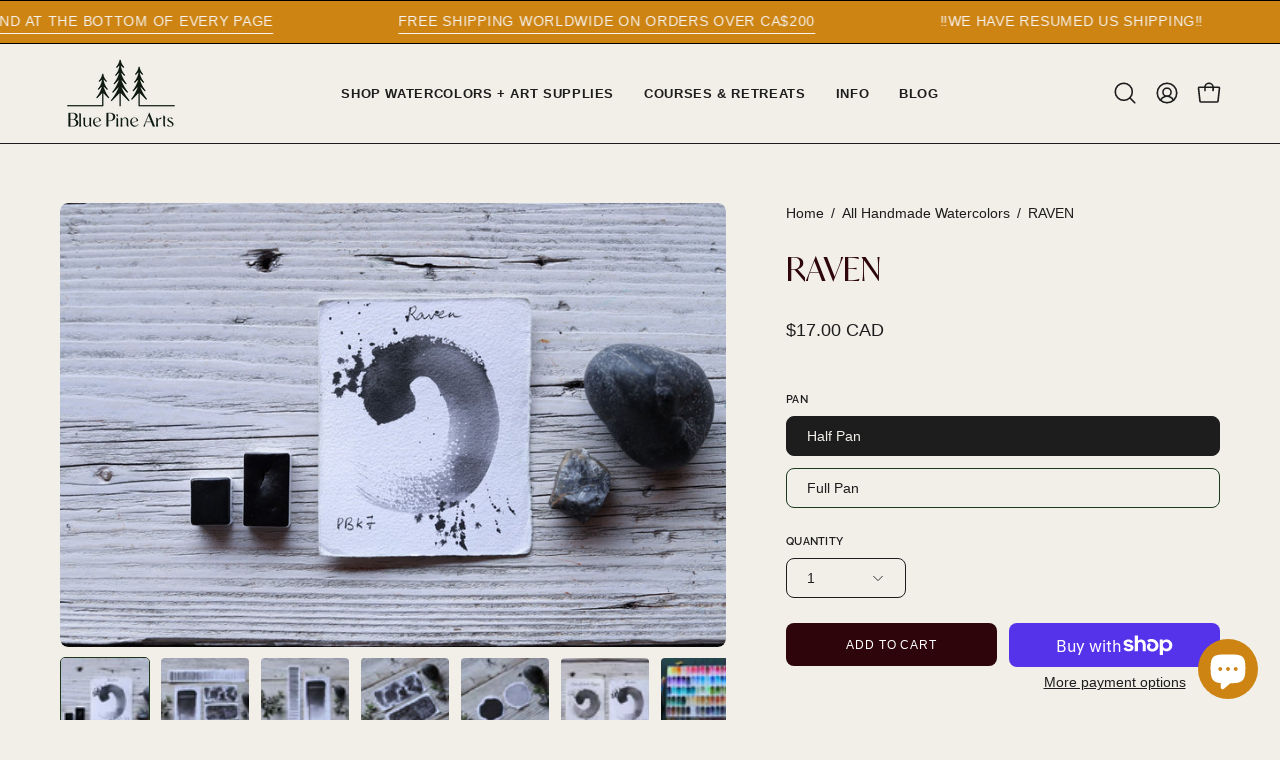

--- FILE ---
content_type: text/html; charset=utf-8
request_url: https://bluepinearts.com/products/raven
body_size: 53406
content:
<!doctype html>
<html class="no-js no-touch" lang="en">
<script>
  (function(w, d, t, h, s, n) {
    w.FlodeskObject = n;
    var fn = function() {
      (w[n].q = w[n].q || []).push(arguments);
    };
    w[n] = w[n] || fn;
    var f = d.getElementsByTagName(t)[0];
    var v = '?v=' + Math.floor(new Date().getTime() / (120 * 1000)) * 60;
    var sm = d.createElement(t);
    sm.async = true;
    sm.type = 'module';
    sm.src = h + s + '.mjs' + v;
    f.parentNode.insertBefore(sm, f);
    var sn = d.createElement(t);
    sn.async = true;
    sn.noModule = true;
    sn.src = h + s + '.js' + v;
    f.parentNode.insertBefore(sn, f);
  })(window, document, 'script', 'https://assets.flodesk.com', '/universal', 'fd');
</script>

  <!-- Hotjar Tracking Code for Blue Pine arts new shopify -->
<script>
    (function(h,o,t,j,a,r){
        h.hj=h.hj||function(){(h.hj.q=h.hj.q||[]).push(arguments)};
        h._hjSettings={hjid:4977164,hjsv:6};
        a=o.getElementsByTagName('head')[0];
        r=o.createElement('script');r.async=1;
        r.src=t+h._hjSettings.hjid+j+h._hjSettings.hjsv;
        a.appendChild(r);
    })(window,document,'https://static.hotjar.com/c/hotjar-','.js?sv=');
</script>

  <script>
  (function(w, d, t, h, s, n) {
    w.FlodeskObject = n;
    var fn = function() {
      (w[n].q = w[n].q || []).push(arguments);
    };
    w[n] = w[n] || fn;
    var f = d.getElementsByTagName(t)[0];
    var v = '?v=' + Math.floor(new Date().getTime() / (120 * 1000)) * 60;
    var sm = d.createElement(t);
    sm.async = true;
    sm.type = 'module';
    sm.src = h + s + '.mjs' + v;
    f.parentNode.insertBefore(sm, f);
    var sn = d.createElement(t);
    sn.async = true;
    sn.noModule = true;
    sn.src = h + s + '.js' + v;
    f.parentNode.insertBefore(sn, f);
  })(window, document, 'script', 'https://assets.flodesk.com', '/universal', 'fd');
</script>
<script>
  window.fd('form', {
    formId: '6629404ae560aa10ba318cd7'
  });
</script>

  
  <head>  <meta charset="utf-8">
  <meta http-equiv='X-UA-Compatible' content='IE=edge'>
  <meta name="viewport" content="width=device-width, height=device-height, initial-scale=1.0, minimum-scale=1.0">
  <link rel="canonical" href="https://bluepinearts.com/products/raven" />
  <link rel="preconnect" href="https://cdn.shopify.com" crossorigin>
  <link rel="preconnect" href="https://fonts.shopify.com" crossorigin>
  <link rel="preconnect" href="https://monorail-edge.shopifysvc.com" crossorigin>

  <link href="//bluepinearts.com/cdn/shop/t/3/assets/theme.css?v=53904135132982228511714162535" as="style" rel="preload">
  <link href="//bluepinearts.com/cdn/shop/t/3/assets/vendor.js?v=74877493214922022811712772774" as="script" rel="preload">
  <link href="//bluepinearts.com/cdn/shop/t/3/assets/theme.js?v=46184529108772523031712772774" as="script" rel="preload">

  <link rel="preload" as="image" href="//bluepinearts.com/cdn/shop/t/3/assets/loading.svg?v=91665432863842511931712772774"><style data-shopify>:root { --loader-image-size: 150px; }:root { --loader-image-size: 320px; }html:not(.is-loading) .loading-overlay { opacity: 0; visibility: hidden; pointer-events: none; }
    .loading-overlay { position: fixed; top: 0; left: 0; z-index: 99999; width: 100vw; height: 100vh; display: flex; align-items: center; justify-content: center; background: var(--bg); transition: opacity 0.3s ease-out, visibility 0s linear 0.3s; }
    .loading-overlay .loader__image--fallback { width: 320px; height: 100%; background: var(--loader-image) no-repeat center center/contain; }
    .loader__image__holder { position: absolute; top: 0; left: 0; width: 100%; height: 100%; font-size: 0; display: flex; align-items: center; justify-content: center; animation: pulse-loading 2s infinite ease-in-out; }
    .loader__image { max-width: 150px; height: auto; object-fit: contain; }</style><script>
    const loadingAppearance = "once";
    const loaded = sessionStorage.getItem('loaded');

    if (loadingAppearance === 'once') {
      if (loaded === null) {
        sessionStorage.setItem('loaded', true);
        document.documentElement.classList.add('is-loading');
      }
    } else {
      document.documentElement.classList.add('is-loading');
    }
  </script><link rel="shortcut icon" href="//bluepinearts.com/cdn/shop/files/BPA_Flat_Full_Color_Logo_Yellow_2e67b22a-e144-4c57-b6bf-1e8b07589b60_32x32.png?v=1713239574" type="image/png" />
  <title>RAVEN &ndash; Blue Pine Arts</title><meta name="description" content="Opaque and warm, this velvety black when mixed in moderation with high chroma colors can add depth to transparent color mixes."><link rel="preload" as="font" href="//bluepinearts.com/cdn/fonts/raleway/raleway_n4.2c76ddd103ff0f30b1230f13e160330ff8b2c68a.woff2" type="font/woff2" crossorigin>

<meta property="og:site_name" content="Blue Pine Arts">
<meta property="og:url" content="https://bluepinearts.com/products/raven">
<meta property="og:title" content="RAVEN">
<meta property="og:type" content="product">
<meta property="og:description" content="Opaque and warm, this velvety black when mixed in moderation with high chroma colors can add depth to transparent color mixes."><meta property="og:image" content="http://bluepinearts.com/cdn/shop/files/blue-pine-arts-premium-art-supplies-handmade-artisanal-watercolor-paints-professional-watercolors-handcrafted-raven-9393.jpg?v=1715171112">
  <meta property="og:image:secure_url" content="https://bluepinearts.com/cdn/shop/files/blue-pine-arts-premium-art-supplies-handmade-artisanal-watercolor-paints-professional-watercolors-handcrafted-raven-9393.jpg?v=1715171112">
  <meta property="og:image:width" content="1620">
  <meta property="og:image:height" content="1080"><meta property="og:price:amount" content="17.00">
  <meta property="og:price:currency" content="CAD"><meta name="twitter:card" content="summary_large_image">
<meta name="twitter:title" content="RAVEN">
<meta name="twitter:description" content="Opaque and warm, this velvety black when mixed in moderation with high chroma colors can add depth to transparent color mixes."><style data-shopify>@font-face {
  font-family: Raleway;
  font-weight: 400;
  font-style: normal;
  font-display: swap;
  src: url("//bluepinearts.com/cdn/fonts/raleway/raleway_n4.2c76ddd103ff0f30b1230f13e160330ff8b2c68a.woff2") format("woff2"),
       url("//bluepinearts.com/cdn/fonts/raleway/raleway_n4.c057757dddc39994ad5d9c9f58e7c2c2a72359a9.woff") format("woff");
}


@font-face {
  font-family: Raleway;
  font-weight: 500;
  font-style: normal;
  font-display: swap;
  src: url("//bluepinearts.com/cdn/fonts/raleway/raleway_n5.0f898fcb9d16ae9a622ce7e706bb26c4a01b5028.woff2") format("woff2"),
       url("//bluepinearts.com/cdn/fonts/raleway/raleway_n5.c754eb57a4de1b66b11f20a04a7e3f1462e000f4.woff") format("woff");
}



  @font-face {
  font-family: Raleway;
  font-weight: 500;
  font-style: normal;
  font-display: swap;
  src: url("//bluepinearts.com/cdn/fonts/raleway/raleway_n5.0f898fcb9d16ae9a622ce7e706bb26c4a01b5028.woff2") format("woff2"),
       url("//bluepinearts.com/cdn/fonts/raleway/raleway_n5.c754eb57a4de1b66b11f20a04a7e3f1462e000f4.woff") format("woff");
}




  @font-face {
  font-family: Raleway;
  font-weight: 100;
  font-style: normal;
  font-display: swap;
  src: url("//bluepinearts.com/cdn/fonts/raleway/raleway_n1.e5d980f641f072b71e801d4ed82074f4e1965216.woff2") format("woff2"),
       url("//bluepinearts.com/cdn/fonts/raleway/raleway_n1.23f758de30d1665f040919c8e41031f943997a1e.woff") format("woff");
}




  @font-face {
  font-family: Raleway;
  font-weight: 700;
  font-style: normal;
  font-display: swap;
  src: url("//bluepinearts.com/cdn/fonts/raleway/raleway_n7.740cf9e1e4566800071db82eeca3cca45f43ba63.woff2") format("woff2"),
       url("//bluepinearts.com/cdn/fonts/raleway/raleway_n7.84943791ecde186400af8db54cf3b5b5e5049a8f.woff") format("woff");
}






  



  



  



  @font-face {
  font-family: Raleway;
  font-weight: 600;
  font-style: normal;
  font-display: swap;
  src: url("//bluepinearts.com/cdn/fonts/raleway/raleway_n6.87db7132fdf2b1a000ff834d3753ad5731e10d88.woff2") format("woff2"),
       url("//bluepinearts.com/cdn/fonts/raleway/raleway_n6.ad26493e9aeb22e08a6282f7bed6ea8ab7c3927f.woff") format("woff");
}


:root {--COLOR-PRIMARY-OPPOSITE: #ffffff;
  --COLOR-PRIMARY-OPPOSITE-ALPHA-20: rgba(255, 255, 255, 0.2);
  --COLOR-PRIMARY-LIGHTEN-DARKEN-ALPHA-20: rgba(236, 159, 38, 0.2);
  --COLOR-PRIMARY-LIGHTEN-DARKEN-ALPHA-30: rgba(236, 159, 38, 0.3);

  --PRIMARY-BUTTONS-COLOR-BG: #cd8412;
  --PRIMARY-BUTTONS-COLOR-TEXT: #ffffff;
  --PRIMARY-BUTTONS-COLOR-BORDER: #cd8412;

  --PRIMARY-BUTTONS-COLOR-LIGHTEN-DARKEN: #ec9f26;

  --PRIMARY-BUTTONS-COLOR-ALPHA-05: rgba(205, 132, 18, 0.05);
  --PRIMARY-BUTTONS-COLOR-ALPHA-10: rgba(205, 132, 18, 0.1);
  --PRIMARY-BUTTONS-COLOR-ALPHA-50: rgba(205, 132, 18, 0.5);--COLOR-SECONDARY-OPPOSITE: #ffffff;
  --COLOR-SECONDARY-OPPOSITE-ALPHA-20: rgba(255, 255, 255, 0.2);
  --COLOR-SECONDARY-LIGHTEN-DARKEN-ALPHA-20: rgba(92, 10, 22, 0.2);
  --COLOR-SECONDARY-LIGHTEN-DARKEN-ALPHA-30: rgba(92, 10, 22, 0.3);

  --SECONDARY-BUTTONS-COLOR-BG: #2e050b;
  --SECONDARY-BUTTONS-COLOR-TEXT: #ffffff;
  --SECONDARY-BUTTONS-COLOR-BORDER: #2e050b;

  --SECONDARY-BUTTONS-COLOR-ALPHA-05: rgba(46, 5, 11, 0.05);
  --SECONDARY-BUTTONS-COLOR-ALPHA-10: rgba(46, 5, 11, 0.1);
  --SECONDARY-BUTTONS-COLOR-ALPHA-50: rgba(46, 5, 11, 0.5);--OUTLINE-BUTTONS-PRIMARY-BG: transparent;
  --OUTLINE-BUTTONS-PRIMARY-TEXT: #cd8412;
  --OUTLINE-BUTTONS-PRIMARY-BORDER: #cd8412;
  --OUTLINE-BUTTONS-PRIMARY-BG-HOVER: rgba(236, 159, 38, 0.2);

  --OUTLINE-BUTTONS-SECONDARY-BG: transparent;
  --OUTLINE-BUTTONS-SECONDARY-TEXT: #2e050b;
  --OUTLINE-BUTTONS-SECONDARY-BORDER: #2e050b;
  --OUTLINE-BUTTONS-SECONDARY-BG-HOVER: rgba(92, 10, 22, 0.2);

  --OUTLINE-BUTTONS-WHITE-BG: transparent;
  --OUTLINE-BUTTONS-WHITE-TEXT: #ffffff;
  --OUTLINE-BUTTONS-WHITE-BORDER: #ffffff;

  --OUTLINE-BUTTONS-BLACK-BG: transparent;
  --OUTLINE-BUTTONS-BLACK-TEXT: #000000;
  --OUTLINE-BUTTONS-BLACK-BORDER: #000000;--OUTLINE-SOLID-BUTTONS-PRIMARY-BG: #cd8412;
  --OUTLINE-SOLID-BUTTONS-PRIMARY-TEXT: #ffffff;
  --OUTLINE-SOLID-BUTTONS-PRIMARY-BORDER: #ffffff;
  --OUTLINE-SOLID-BUTTONS-PRIMARY-BG-HOVER: rgba(255, 255, 255, 0.2);

  --OUTLINE-SOLID-BUTTONS-SECONDARY-BG: #2e050b;
  --OUTLINE-SOLID-BUTTONS-SECONDARY-TEXT: #ffffff;
  --OUTLINE-SOLID-BUTTONS-SECONDARY-BORDER: #ffffff;
  --OUTLINE-SOLID-BUTTONS-SECONDARY-BG-HOVER: rgba(255, 255, 255, 0.2);

  --OUTLINE-SOLID-BUTTONS-WHITE-BG: #ffffff;
  --OUTLINE-SOLID-BUTTONS-WHITE-TEXT: #000000;
  --OUTLINE-SOLID-BUTTONS-WHITE-BORDER: #000000;

  --OUTLINE-SOLID-BUTTONS-BLACK-BG: #000000;
  --OUTLINE-SOLID-BUTTONS-BLACK-TEXT: #ffffff;
  --OUTLINE-SOLID-BUTTONS-BLACK-BORDER: #ffffff;--COLOR-HEADING: #2e050b;
  --COLOR-TEXT: #1e1d1d;
  --COLOR-TEXT-DARKEN: #000000;
  --COLOR-TEXT-LIGHTEN: #524f4f;
  --COLOR-TEXT-ALPHA-5: rgba(30, 29, 29, 0.05);
  --COLOR-TEXT-ALPHA-8: rgba(30, 29, 29, 0.08);
  --COLOR-TEXT-ALPHA-10: rgba(30, 29, 29, 0.1);
  --COLOR-TEXT-ALPHA-15: rgba(30, 29, 29, 0.15);
  --COLOR-TEXT-ALPHA-20: rgba(30, 29, 29, 0.2);
  --COLOR-TEXT-ALPHA-25: rgba(30, 29, 29, 0.25);
  --COLOR-TEXT-ALPHA-50: rgba(30, 29, 29, 0.5);
  --COLOR-TEXT-ALPHA-60: rgba(30, 29, 29, 0.6);
  --COLOR-TEXT-ALPHA-85: rgba(30, 29, 29, 0.85);

  --COLOR-BG: #f1efe8;
  --COLOR-BG-ALPHA-25: rgba(241, 239, 232, 0.25);
  --COLOR-BG-ALPHA-35: rgba(241, 239, 232, 0.35);
  --COLOR-BG-ALPHA-60: rgba(241, 239, 232, 0.6);
  --COLOR-BG-ALPHA-65: rgba(241, 239, 232, 0.65);
  --COLOR-BG-ALPHA-85: rgba(241, 239, 232, 0.85);
  --COLOR-BG-OVERLAY: rgba(241, 239, 232, 0.75);
  --COLOR-BG-DARKEN: #ded9c8;
  --COLOR-BG-LIGHTEN-DARKEN: #ded9c8;
  --COLOR-BG-LIGHTEN-DARKEN-SHIMMER-BG: #edebe2;
  --COLOR-BG-LIGHTEN-DARKEN-SHIMMER-EFFECT: #e9e6db;
  --COLOR-BG-LIGHTEN-DARKEN-FOREGROUND: #ebe8de;
  --COLOR-BG-LIGHTEN-DARKEN-SEARCH-LOADER: #cac3a9;
  --COLOR-BG-LIGHTEN-DARKEN-SEARCH-LOADER-LINE: #ded9c8;
  --COLOR-BG-LIGHTEN-DARKEN-2: #cbc3a8;
  --COLOR-BG-LIGHTEN-DARKEN-3: #b8ad88;
  --COLOR-BG-LIGHTEN-DARKEN-4: #a59768;
  --COLOR-BG-LIGHTEN-DARKEN-CONTRAST: #b7ad89;
  --COLOR-BG-LIGHTEN-DARKEN-CONTRAST-2: #a49769;
  --COLOR-BG-LIGHTEN-DARKEN-CONTRAST-3: #887c52;
  --COLOR-BG-LIGHTEN-DARKEN-CONTRAST-4: #685f3f;

  --COLOR-BG-SECONDARY: #2e050b;
  --COLOR-BG-SECONDARY-LIGHTEN-DARKEN: #5c0a16;
  --COLOR-BG-SECONDARY-LIGHTEN-DARKEN-CONTRAST: #eb475f;

  --COLOR-INPUT-BG: #f1efe8;

  --COLOR-ACCENT: #cd8412;
  --COLOR-ACCENT-TEXT: #fff;

  --COLOR-BORDER: #1d381a;
  --COLOR-BORDER-ALPHA-15: rgba(29, 56, 26, 0.15);
  --COLOR-BORDER-ALPHA-30: rgba(29, 56, 26, 0.3);
  --COLOR-BORDER-ALPHA-50: rgba(29, 56, 26, 0.5);
  --COLOR-BORDER-ALPHA-65: rgba(29, 56, 26, 0.65);
  --COLOR-BORDER-LIGHTEN-DARKEN: #53a04b;
  --COLOR-BORDER-HAIRLINE: #ebe8de;

  --COLOR-SALE-BG: #1d381a;
  --COLOR-SALE-TEXT: #f6f3f0;
  --COLOR-CUSTOM-BG: #ffffff;
  --COLOR-CUSTOM-TEXT: #000000;
  --COLOR-SOLD-BG: #d43747;
  --COLOR-SOLD-TEXT: #f6f3f0;
  --COLOR-SAVING-BG: #1d381a;
  --COLOR-SAVING-TEXT: #ffffff;

  --COLOR-WHITE-BLACK: fff;
  --COLOR-BLACK-WHITE: #000;
  --COLOR-BLACK-WHITE-ALPHA-25: rgba(0, 0, 0, 0.25);--COLOR-DISABLED-GREY: rgba(30, 29, 29, 0.05);
  --COLOR-DISABLED-GREY-DARKEN: rgba(30, 29, 29, 0.45);
  --COLOR-ERROR: #D02E2E;
  --COLOR-ERROR-BG: #f3cbcb;
  --COLOR-SUCCESS: #56AD6A;
  --COLOR-SUCCESS-BG: #ECFEF0;
  --COLOR-WARN: #ECBD5E;
  --COLOR-TRANSPARENT: rgba(255, 255, 255, 0);

  --COLOR-WHITE: #ffffff;
  --COLOR-WHITE-DARKEN: #f2f2f2;
  --COLOR-WHITE-ALPHA-10: rgba(255, 255, 255, 0.1);
  --COLOR-WHITE-ALPHA-20: rgba(255, 255, 255, 0.2);
  --COLOR-WHITE-ALPHA-25: rgba(255, 255, 255, 0.25);
  --COLOR-WHITE-ALPHA-50: rgba(255, 255, 255, 0.5);
  --COLOR-WHITE-ALPHA-60: rgba(255, 255, 255, 0.6);
  --COLOR-BLACK: #000000;
  --COLOR-BLACK-LIGHTEN: #1a1a1a;
  --COLOR-BLACK-ALPHA-10: rgba(0, 0, 0, 0.1);
  --COLOR-BLACK-ALPHA-20: rgba(0, 0, 0, 0.2);
  --COLOR-BLACK-ALPHA-25: rgba(0, 0, 0, 0.25);
  --COLOR-BLACK-ALPHA-50: rgba(0, 0, 0, 0.5);
  --COLOR-BLACK-ALPHA-60: rgba(0, 0, 0, 0.6);--FONT-STACK-BODY: Helvetica, Arial, sans-serif;
  --FONT-STYLE-BODY: normal;
  --FONT-STYLE-BODY-ITALIC: italic;
  --FONT-ADJUST-BODY: 1.0;

  --FONT-WEIGHT-BODY: 400;
  --FONT-WEIGHT-BODY-LIGHT: 300;
  --FONT-WEIGHT-BODY-MEDIUM: 700;
  --FONT-WEIGHT-BODY-BOLD: 700;

  --FONT-STACK-HEADING: Raleway, sans-serif;
  --FONT-STYLE-HEADING: normal;
  --FONT-STYLE-HEADING-ITALIC: italic;
  --FONT-ADJUST-HEADING: 1.05;

  --FONT-WEIGHT-HEADING: 400;
  --FONT-WEIGHT-HEADING-LIGHT: 100;
  --FONT-WEIGHT-HEADING-MEDIUM: 700;
  --FONT-WEIGHT-HEADING-BOLD: 500;

  --FONT-STACK-NAV: Helvetica, Arial, sans-serif;
  --FONT-STYLE-NAV: normal;
  --FONT-STYLE-NAV-ITALIC: italic;
  --FONT-ADJUST-NAV: 0.75;
  --FONT-ADJUST-NAV-TOP-LEVEL: 0.8;

  --FONT-WEIGHT-NAV: 400;
  --FONT-WEIGHT-NAV-LIGHT: 300;
  --FONT-WEIGHT-NAV-MEDIUM: 700;
  --FONT-WEIGHT-NAV-BOLD: 700;

  --FONT-ADJUST-PRODUCT-GRID: 0.95;

  --FONT-STACK-BUTTON: Helvetica, Arial, sans-serif;
  --FONT-STYLE-BUTTON: normal;
  --FONT-STYLE-BUTTON-ITALIC: italic;
  --FONT-ADJUST-BUTTON: 0.75;

  --FONT-WEIGHT-BUTTON: 400;
  --FONT-WEIGHT-BUTTON-MEDIUM: 700;
  --FONT-WEIGHT-BUTTON-BOLD: 700;

  --FONT-STACK-SUBHEADING: Raleway, sans-serif;
  --FONT-STYLE-SUBHEADING: normal;
  --FONT-ADJUST-SUBHEADING: 0.95;

  --FONT-WEIGHT-SUBHEADING: 500;
  --FONT-WEIGHT-SUBHEADING-BOLD: 600;

  --FONT-STACK-LABEL: Raleway, sans-serif;
  --FONT-STYLE-LABEL: normal;
  --FONT-ADJUST-LABEL: 0.65;

  --FONT-WEIGHT-LABEL: 600;

  --LETTER-SPACING-NAV: 0.05em;
  --LETTER-SPACING-SUBHEADING: 0.075em;
  --LETTER-SPACING-BUTTON: 0.075em;
  --LETTER-SPACING-LABEL: 0.025em;

  --BUTTON-TEXT-CAPS: uppercase;
  --HEADING-TEXT-CAPS: none;
  --SUBHEADING-TEXT-CAPS: uppercase;
  --LABEL-TEXT-CAPS: uppercase;--FONT-SIZE-INPUT: 1.0rem;--RADIUS: 8px;
  --RADIUS-SMALL: 8px;
  --RADIUS-TINY: 8px;
  --RADIUS-BADGE: 3px;
  --RADIUS-CHECKBOX: 4px;
  --RADIUS-TEXTAREA: 8px;--PRODUCT-MEDIA-PADDING-TOP: 120.0%;--BORDER-WIDTH: 1px;--STROKE-WIDTH: 12px;--SITE-WIDTH: 1440px;
  --SITE-WIDTH-NARROW: 840px;--COLOR-UPSELLS-BG: #cd8412;
  --COLOR-UPSELLS-TEXT: #f6f3f0;
  --COLOR-UPSELLS-TEXT-LIGHTEN: #ffffff;
  --COLOR-UPSELLS-DISABLED-GREY-DARKEN: rgba(246, 243, 240, 0.45);
  --UPSELLS-HEIGHT: 180px;
  --UPSELLS-IMAGE-WIDTH: 30%;--ICON-ARROW-RIGHT: url( "//bluepinearts.com/cdn/shop/t/3/assets/icon-chevron-right.svg?v=115618353204357621731712772774" );--loading-svg: url( "//bluepinearts.com/cdn/shop/t/3/assets/loading.svg?v=91665432863842511931712772774" );
  --icon-check: url( "//bluepinearts.com/cdn/shop/t/3/assets/icon-check.svg?v=175316081881880408121712772774" );
  --icon-check-swatch: url( "//bluepinearts.com/cdn/shop/t/3/assets/icon-check-swatch.svg?v=131897745589030387781712772774" );
  --icon-zoom-in: url( "//bluepinearts.com/cdn/shop/t/3/assets/icon-zoom-in.svg?v=157433013461716915331712772774" );
  --icon-zoom-out: url( "//bluepinearts.com/cdn/shop/t/3/assets/icon-zoom-out.svg?v=164909107869959372931712772774" );--collection-sticky-bar-height: 0px;
  --collection-image-padding-top: 60%;

  --drawer-width: 400px;
  --drawer-transition: transform 0.4s cubic-bezier(0.46, 0.01, 0.32, 1);--gutter: 60px;
  --gutter-mobile: 20px;
  --grid-gutter: 20px;
  --grid-gutter-mobile: 35px;--inner: 20px;
  --inner-tablet: 18px;
  --inner-mobile: 16px;--grid: repeat(4, minmax(0, 1fr));
  --grid-tablet: repeat(3, minmax(0, 1fr));
  --grid-mobile: repeat(2, minmax(0, 1fr));
  --megamenu-grid: repeat(4, minmax(0, 1fr));
  --grid-row: 1 / span 4;--scrollbar-width: 0px;--overlay: #000;
  --overlay-opacity: 1;--swatch-width: 38px;
  --swatch-height: 26px;
  --swatch-size: 32px;
  --swatch-size-mobile: 30px;

  
  --move-offset: 20px;

  
  --autoplay-speed: 2200ms;

  

    --filter-bg: 1.0;
    --product-filter-bg: 1.0;}</style><link href="//bluepinearts.com/cdn/shop/t/3/assets/theme.css?v=53904135132982228511714162535" rel="stylesheet" type="text/css" media="all" /><script type="text/javascript">
    if (window.MSInputMethodContext && document.documentMode) {
      var scripts = document.getElementsByTagName('script')[0];
      var polyfill = document.createElement("script");
      polyfill.defer = true;
      polyfill.src = "//bluepinearts.com/cdn/shop/t/3/assets/ie11.js?v=164037955086922138091712772774";

      scripts.parentNode.insertBefore(polyfill, scripts);

      document.documentElement.classList.add('ie11');
    } else {
      document.documentElement.className = document.documentElement.className.replace('no-js', 'js');
    }

    let root = '/';
    if (root[root.length - 1] !== '/') {
      root = `${root}/`;
    }

    window.theme = {
      routes: {
        root: root,
        cart_url: "\/cart",
        cart_add_url: "\/cart\/add",
        cart_change_url: "\/cart\/change",
        shop_url: "https:\/\/bluepinearts.com",
        searchUrl: '/search',
        predictiveSearchUrl: '/search/suggest',
        product_recommendations_url: "\/recommendations\/products"
      },
      assets: {
        photoswipe: '//bluepinearts.com/cdn/shop/t/3/assets/photoswipe.js?v=162613001030112971491712772774',
        smoothscroll: '//bluepinearts.com/cdn/shop/t/3/assets/smoothscroll.js?v=37906625415260927261712772774',
        no_image: "//bluepinearts.com/cdn/shopifycloud/storefront/assets/no-image-2048-a2addb12_1024x.gif",
        swatches: '//bluepinearts.com/cdn/shop/t/3/assets/swatches.json?v=130880811106425927311765905425',
        base: "//bluepinearts.com/cdn/shop/t/3/assets/"
      },
      strings: {
        add_to_cart: "Add to Cart",
        cart_acceptance_error: "You must accept our terms and conditions.",
        cart_empty: "Your cart is currently empty.",
        cart_price: "Price",
        cart_quantity: "Quantity",
        cart_items_one: "{{ count }} item",
        cart_items_many: "{{ count }} items",
        cart_title: "Cart",
        cart_total: "Total",
        continue_shopping: "Continue Shopping",
        free: "Free",
        limit_error: "Sorry, looks like we don\u0026#39;t have enough of this product.",
        preorder: "Pre-Order",
        remove: "Remove",
        sale_badge_text: "Sale",
        saving_badge: "Save {{ discount }}",
        saving_up_to_badge: "Save up to {{ discount }}",
        sold_out: "SOLD OUT! GET ON WAITLIST",
        subscription: "Subscription",
        unavailable: "Unavailable",
        unit_price_label: "Unit price",
        unit_price_separator: "per",
        zero_qty_error: "Quantity must be greater than 0.",
        delete_confirm: "Are you sure you wish to delete this address?",
        newsletter_product_availability: "Notify Me When It’s Available"
      },
      icons: {
        plus: '<svg aria-hidden="true" focusable="false" role="presentation" class="icon icon-toggle-plus" viewBox="0 0 192 192"><path d="M30 96h132M96 30v132" stroke="currentColor" stroke-linecap="round" stroke-linejoin="round"/></svg>',
        minus: '<svg aria-hidden="true" focusable="false" role="presentation" class="icon icon-toggle-minus" viewBox="0 0 192 192"><path d="M30 96h132" stroke="currentColor" stroke-linecap="round" stroke-linejoin="round"/></svg>',
        close: '<svg aria-hidden="true" focusable="false" role="presentation" class="icon icon-close" viewBox="0 0 192 192"><path d="M150 42 42 150M150 150 42 42" stroke="currentColor" stroke-linecap="round" stroke-linejoin="round"/></svg>'
      },
      settings: {
        animations: true,
        cartType: "drawer",
        enableAcceptTerms: false,
        enableInfinityScroll: false,
        enablePaymentButton: true,
        gridImageSize: "cover",
        gridImageAspectRatio: 1.2,
        mobileMenuBehaviour: "link",
        productGridHover: "image",
        savingBadgeType: "percentage",
        showSaleBadge: true,
        showSoldBadge: true,
        showSavingBadge: true,
        quickBuy: "quick_buy",
        suggestArticles: false,
        suggestCollections: true,
        suggestProducts: true,
        suggestPages: false,
        suggestionsResultsLimit: 5,
        currency_code_enable: true,
        hideInventoryCount: true,
        enableColorSwatchesCollection: true,
      },
      sizes: {
        mobile: 480,
        small: 768,
        large: 1024,
        widescreen: 1440
      },
      moneyFormat: "${{amount}}",
      moneyWithCurrencyFormat: "${{amount}} CAD",
      subtotal: 0,
      info: {
        name: 'Palo Alto'
      },
      version: '5.6.0'
    };
    window.PaloAlto = window.PaloAlto || {};
    window.slate = window.slate || {};
    window.isHeaderTransparent = false;
    window.stickyHeaderHeight = 60;
    window.lastWindowWidth = window.innerWidth || document.documentElement.clientWidth;
  </script><script src="//bluepinearts.com/cdn/shop/t/3/assets/vendor.js?v=74877493214922022811712772774" defer="defer"></script>
  <script src="//bluepinearts.com/cdn/shop/t/3/assets/theme.js?v=46184529108772523031712772774" defer="defer"></script><script>window.performance && window.performance.mark && window.performance.mark('shopify.content_for_header.start');</script><meta name="facebook-domain-verification" content="e1tq9pisrwraeey9i0855taffy0vv7">
<meta id="shopify-digital-wallet" name="shopify-digital-wallet" content="/87365484857/digital_wallets/dialog">
<meta name="shopify-checkout-api-token" content="ee1cd8fd561ce33f10f4740a87bb5f51">
<meta id="in-context-paypal-metadata" data-shop-id="87365484857" data-venmo-supported="false" data-environment="production" data-locale="en_US" data-paypal-v4="true" data-currency="CAD">
<link rel="alternate" type="application/json+oembed" href="https://bluepinearts.com/products/raven.oembed">
<script async="async" src="/checkouts/internal/preloads.js?locale=en-CA"></script>
<link rel="preconnect" href="https://shop.app" crossorigin="anonymous">
<script async="async" src="https://shop.app/checkouts/internal/preloads.js?locale=en-CA&shop_id=87365484857" crossorigin="anonymous"></script>
<script id="apple-pay-shop-capabilities" type="application/json">{"shopId":87365484857,"countryCode":"CA","currencyCode":"CAD","merchantCapabilities":["supports3DS"],"merchantId":"gid:\/\/shopify\/Shop\/87365484857","merchantName":"Blue Pine Arts","requiredBillingContactFields":["postalAddress","email","phone"],"requiredShippingContactFields":["postalAddress","email","phone"],"shippingType":"shipping","supportedNetworks":["visa","masterCard","amex","discover","interac","jcb"],"total":{"type":"pending","label":"Blue Pine Arts","amount":"1.00"},"shopifyPaymentsEnabled":true,"supportsSubscriptions":true}</script>
<script id="shopify-features" type="application/json">{"accessToken":"ee1cd8fd561ce33f10f4740a87bb5f51","betas":["rich-media-storefront-analytics"],"domain":"bluepinearts.com","predictiveSearch":true,"shopId":87365484857,"locale":"en"}</script>
<script>var Shopify = Shopify || {};
Shopify.shop = "blue-pine-arts-shop.myshopify.com";
Shopify.locale = "en";
Shopify.currency = {"active":"CAD","rate":"1.0"};
Shopify.country = "CA";
Shopify.theme = {"name":"Final Storefront- April 24","id":167237714233,"schema_name":"Palo Alto","schema_version":"5.6.0","theme_store_id":777,"role":"main"};
Shopify.theme.handle = "null";
Shopify.theme.style = {"id":null,"handle":null};
Shopify.cdnHost = "bluepinearts.com/cdn";
Shopify.routes = Shopify.routes || {};
Shopify.routes.root = "/";</script>
<script type="module">!function(o){(o.Shopify=o.Shopify||{}).modules=!0}(window);</script>
<script>!function(o){function n(){var o=[];function n(){o.push(Array.prototype.slice.apply(arguments))}return n.q=o,n}var t=o.Shopify=o.Shopify||{};t.loadFeatures=n(),t.autoloadFeatures=n()}(window);</script>
<script>
  window.ShopifyPay = window.ShopifyPay || {};
  window.ShopifyPay.apiHost = "shop.app\/pay";
  window.ShopifyPay.redirectState = null;
</script>
<script id="shop-js-analytics" type="application/json">{"pageType":"product"}</script>
<script defer="defer" async type="module" src="//bluepinearts.com/cdn/shopifycloud/shop-js/modules/v2/client.init-shop-cart-sync_BdyHc3Nr.en.esm.js"></script>
<script defer="defer" async type="module" src="//bluepinearts.com/cdn/shopifycloud/shop-js/modules/v2/chunk.common_Daul8nwZ.esm.js"></script>
<script type="module">
  await import("//bluepinearts.com/cdn/shopifycloud/shop-js/modules/v2/client.init-shop-cart-sync_BdyHc3Nr.en.esm.js");
await import("//bluepinearts.com/cdn/shopifycloud/shop-js/modules/v2/chunk.common_Daul8nwZ.esm.js");

  window.Shopify.SignInWithShop?.initShopCartSync?.({"fedCMEnabled":true,"windoidEnabled":true});

</script>
<script defer="defer" async type="module" src="//bluepinearts.com/cdn/shopifycloud/shop-js/modules/v2/client.payment-terms_MV4M3zvL.en.esm.js"></script>
<script defer="defer" async type="module" src="//bluepinearts.com/cdn/shopifycloud/shop-js/modules/v2/chunk.common_Daul8nwZ.esm.js"></script>
<script defer="defer" async type="module" src="//bluepinearts.com/cdn/shopifycloud/shop-js/modules/v2/chunk.modal_CQq8HTM6.esm.js"></script>
<script type="module">
  await import("//bluepinearts.com/cdn/shopifycloud/shop-js/modules/v2/client.payment-terms_MV4M3zvL.en.esm.js");
await import("//bluepinearts.com/cdn/shopifycloud/shop-js/modules/v2/chunk.common_Daul8nwZ.esm.js");
await import("//bluepinearts.com/cdn/shopifycloud/shop-js/modules/v2/chunk.modal_CQq8HTM6.esm.js");

  
</script>
<script>
  window.Shopify = window.Shopify || {};
  if (!window.Shopify.featureAssets) window.Shopify.featureAssets = {};
  window.Shopify.featureAssets['shop-js'] = {"shop-cart-sync":["modules/v2/client.shop-cart-sync_QYOiDySF.en.esm.js","modules/v2/chunk.common_Daul8nwZ.esm.js"],"init-fed-cm":["modules/v2/client.init-fed-cm_DchLp9rc.en.esm.js","modules/v2/chunk.common_Daul8nwZ.esm.js"],"shop-button":["modules/v2/client.shop-button_OV7bAJc5.en.esm.js","modules/v2/chunk.common_Daul8nwZ.esm.js"],"init-windoid":["modules/v2/client.init-windoid_DwxFKQ8e.en.esm.js","modules/v2/chunk.common_Daul8nwZ.esm.js"],"shop-cash-offers":["modules/v2/client.shop-cash-offers_DWtL6Bq3.en.esm.js","modules/v2/chunk.common_Daul8nwZ.esm.js","modules/v2/chunk.modal_CQq8HTM6.esm.js"],"shop-toast-manager":["modules/v2/client.shop-toast-manager_CX9r1SjA.en.esm.js","modules/v2/chunk.common_Daul8nwZ.esm.js"],"init-shop-email-lookup-coordinator":["modules/v2/client.init-shop-email-lookup-coordinator_UhKnw74l.en.esm.js","modules/v2/chunk.common_Daul8nwZ.esm.js"],"pay-button":["modules/v2/client.pay-button_DzxNnLDY.en.esm.js","modules/v2/chunk.common_Daul8nwZ.esm.js"],"avatar":["modules/v2/client.avatar_BTnouDA3.en.esm.js"],"init-shop-cart-sync":["modules/v2/client.init-shop-cart-sync_BdyHc3Nr.en.esm.js","modules/v2/chunk.common_Daul8nwZ.esm.js"],"shop-login-button":["modules/v2/client.shop-login-button_D8B466_1.en.esm.js","modules/v2/chunk.common_Daul8nwZ.esm.js","modules/v2/chunk.modal_CQq8HTM6.esm.js"],"init-customer-accounts-sign-up":["modules/v2/client.init-customer-accounts-sign-up_C8fpPm4i.en.esm.js","modules/v2/client.shop-login-button_D8B466_1.en.esm.js","modules/v2/chunk.common_Daul8nwZ.esm.js","modules/v2/chunk.modal_CQq8HTM6.esm.js"],"init-shop-for-new-customer-accounts":["modules/v2/client.init-shop-for-new-customer-accounts_CVTO0Ztu.en.esm.js","modules/v2/client.shop-login-button_D8B466_1.en.esm.js","modules/v2/chunk.common_Daul8nwZ.esm.js","modules/v2/chunk.modal_CQq8HTM6.esm.js"],"init-customer-accounts":["modules/v2/client.init-customer-accounts_dRgKMfrE.en.esm.js","modules/v2/client.shop-login-button_D8B466_1.en.esm.js","modules/v2/chunk.common_Daul8nwZ.esm.js","modules/v2/chunk.modal_CQq8HTM6.esm.js"],"shop-follow-button":["modules/v2/client.shop-follow-button_CkZpjEct.en.esm.js","modules/v2/chunk.common_Daul8nwZ.esm.js","modules/v2/chunk.modal_CQq8HTM6.esm.js"],"lead-capture":["modules/v2/client.lead-capture_BntHBhfp.en.esm.js","modules/v2/chunk.common_Daul8nwZ.esm.js","modules/v2/chunk.modal_CQq8HTM6.esm.js"],"checkout-modal":["modules/v2/client.checkout-modal_CfxcYbTm.en.esm.js","modules/v2/chunk.common_Daul8nwZ.esm.js","modules/v2/chunk.modal_CQq8HTM6.esm.js"],"shop-login":["modules/v2/client.shop-login_Da4GZ2H6.en.esm.js","modules/v2/chunk.common_Daul8nwZ.esm.js","modules/v2/chunk.modal_CQq8HTM6.esm.js"],"payment-terms":["modules/v2/client.payment-terms_MV4M3zvL.en.esm.js","modules/v2/chunk.common_Daul8nwZ.esm.js","modules/v2/chunk.modal_CQq8HTM6.esm.js"]};
</script>
<script>(function() {
  var isLoaded = false;
  function asyncLoad() {
    if (isLoaded) return;
    isLoaded = true;
    var urls = ["https:\/\/loox.io\/widget\/QjM77KbxUl\/loox.1713854182222.js?shop=blue-pine-arts-shop.myshopify.com","https:\/\/static.affiliatly.com\/shopify\/v3\/shopify.js?affiliatly_code=AF-1069742\u0026s=2\u0026shop=blue-pine-arts-shop.myshopify.com"];
    for (var i = 0; i < urls.length; i++) {
      var s = document.createElement('script');
      s.type = 'text/javascript';
      s.async = true;
      s.src = urls[i];
      var x = document.getElementsByTagName('script')[0];
      x.parentNode.insertBefore(s, x);
    }
  };
  if(window.attachEvent) {
    window.attachEvent('onload', asyncLoad);
  } else {
    window.addEventListener('load', asyncLoad, false);
  }
})();</script>
<script id="__st">var __st={"a":87365484857,"offset":-25200,"reqid":"ff8cc7c9-0722-44bc-bfcd-0616ca21494a-1769023538","pageurl":"bluepinearts.com\/products\/raven","u":"ba459173fa70","p":"product","rtyp":"product","rid":9237720662329};</script>
<script>window.ShopifyPaypalV4VisibilityTracking = true;</script>
<script id="captcha-bootstrap">!function(){'use strict';const t='contact',e='account',n='new_comment',o=[[t,t],['blogs',n],['comments',n],[t,'customer']],c=[[e,'customer_login'],[e,'guest_login'],[e,'recover_customer_password'],[e,'create_customer']],r=t=>t.map((([t,e])=>`form[action*='/${t}']:not([data-nocaptcha='true']) input[name='form_type'][value='${e}']`)).join(','),a=t=>()=>t?[...document.querySelectorAll(t)].map((t=>t.form)):[];function s(){const t=[...o],e=r(t);return a(e)}const i='password',u='form_key',d=['recaptcha-v3-token','g-recaptcha-response','h-captcha-response',i],f=()=>{try{return window.sessionStorage}catch{return}},m='__shopify_v',_=t=>t.elements[u];function p(t,e,n=!1){try{const o=window.sessionStorage,c=JSON.parse(o.getItem(e)),{data:r}=function(t){const{data:e,action:n}=t;return t[m]||n?{data:e,action:n}:{data:t,action:n}}(c);for(const[e,n]of Object.entries(r))t.elements[e]&&(t.elements[e].value=n);n&&o.removeItem(e)}catch(o){console.error('form repopulation failed',{error:o})}}const l='form_type',E='cptcha';function T(t){t.dataset[E]=!0}const w=window,h=w.document,L='Shopify',v='ce_forms',y='captcha';let A=!1;((t,e)=>{const n=(g='f06e6c50-85a8-45c8-87d0-21a2b65856fe',I='https://cdn.shopify.com/shopifycloud/storefront-forms-hcaptcha/ce_storefront_forms_captcha_hcaptcha.v1.5.2.iife.js',D={infoText:'Protected by hCaptcha',privacyText:'Privacy',termsText:'Terms'},(t,e,n)=>{const o=w[L][v],c=o.bindForm;if(c)return c(t,g,e,D).then(n);var r;o.q.push([[t,g,e,D],n]),r=I,A||(h.body.append(Object.assign(h.createElement('script'),{id:'captcha-provider',async:!0,src:r})),A=!0)});var g,I,D;w[L]=w[L]||{},w[L][v]=w[L][v]||{},w[L][v].q=[],w[L][y]=w[L][y]||{},w[L][y].protect=function(t,e){n(t,void 0,e),T(t)},Object.freeze(w[L][y]),function(t,e,n,w,h,L){const[v,y,A,g]=function(t,e,n){const i=e?o:[],u=t?c:[],d=[...i,...u],f=r(d),m=r(i),_=r(d.filter((([t,e])=>n.includes(e))));return[a(f),a(m),a(_),s()]}(w,h,L),I=t=>{const e=t.target;return e instanceof HTMLFormElement?e:e&&e.form},D=t=>v().includes(t);t.addEventListener('submit',(t=>{const e=I(t);if(!e)return;const n=D(e)&&!e.dataset.hcaptchaBound&&!e.dataset.recaptchaBound,o=_(e),c=g().includes(e)&&(!o||!o.value);(n||c)&&t.preventDefault(),c&&!n&&(function(t){try{if(!f())return;!function(t){const e=f();if(!e)return;const n=_(t);if(!n)return;const o=n.value;o&&e.removeItem(o)}(t);const e=Array.from(Array(32),(()=>Math.random().toString(36)[2])).join('');!function(t,e){_(t)||t.append(Object.assign(document.createElement('input'),{type:'hidden',name:u})),t.elements[u].value=e}(t,e),function(t,e){const n=f();if(!n)return;const o=[...t.querySelectorAll(`input[type='${i}']`)].map((({name:t})=>t)),c=[...d,...o],r={};for(const[a,s]of new FormData(t).entries())c.includes(a)||(r[a]=s);n.setItem(e,JSON.stringify({[m]:1,action:t.action,data:r}))}(t,e)}catch(e){console.error('failed to persist form',e)}}(e),e.submit())}));const S=(t,e)=>{t&&!t.dataset[E]&&(n(t,e.some((e=>e===t))),T(t))};for(const o of['focusin','change'])t.addEventListener(o,(t=>{const e=I(t);D(e)&&S(e,y())}));const B=e.get('form_key'),M=e.get(l),P=B&&M;t.addEventListener('DOMContentLoaded',(()=>{const t=y();if(P)for(const e of t)e.elements[l].value===M&&p(e,B);[...new Set([...A(),...v().filter((t=>'true'===t.dataset.shopifyCaptcha))])].forEach((e=>S(e,t)))}))}(h,new URLSearchParams(w.location.search),n,t,e,['guest_login'])})(!0,!0)}();</script>
<script integrity="sha256-4kQ18oKyAcykRKYeNunJcIwy7WH5gtpwJnB7kiuLZ1E=" data-source-attribution="shopify.loadfeatures" defer="defer" src="//bluepinearts.com/cdn/shopifycloud/storefront/assets/storefront/load_feature-a0a9edcb.js" crossorigin="anonymous"></script>
<script crossorigin="anonymous" defer="defer" src="//bluepinearts.com/cdn/shopifycloud/storefront/assets/shopify_pay/storefront-65b4c6d7.js?v=20250812"></script>
<script data-source-attribution="shopify.dynamic_checkout.dynamic.init">var Shopify=Shopify||{};Shopify.PaymentButton=Shopify.PaymentButton||{isStorefrontPortableWallets:!0,init:function(){window.Shopify.PaymentButton.init=function(){};var t=document.createElement("script");t.src="https://bluepinearts.com/cdn/shopifycloud/portable-wallets/latest/portable-wallets.en.js",t.type="module",document.head.appendChild(t)}};
</script>
<script data-source-attribution="shopify.dynamic_checkout.buyer_consent">
  function portableWalletsHideBuyerConsent(e){var t=document.getElementById("shopify-buyer-consent"),n=document.getElementById("shopify-subscription-policy-button");t&&n&&(t.classList.add("hidden"),t.setAttribute("aria-hidden","true"),n.removeEventListener("click",e))}function portableWalletsShowBuyerConsent(e){var t=document.getElementById("shopify-buyer-consent"),n=document.getElementById("shopify-subscription-policy-button");t&&n&&(t.classList.remove("hidden"),t.removeAttribute("aria-hidden"),n.addEventListener("click",e))}window.Shopify?.PaymentButton&&(window.Shopify.PaymentButton.hideBuyerConsent=portableWalletsHideBuyerConsent,window.Shopify.PaymentButton.showBuyerConsent=portableWalletsShowBuyerConsent);
</script>
<script>
  function portableWalletsCleanup(e){e&&e.src&&console.error("Failed to load portable wallets script "+e.src);var t=document.querySelectorAll("shopify-accelerated-checkout .shopify-payment-button__skeleton, shopify-accelerated-checkout-cart .wallet-cart-button__skeleton"),e=document.getElementById("shopify-buyer-consent");for(let e=0;e<t.length;e++)t[e].remove();e&&e.remove()}function portableWalletsNotLoadedAsModule(e){e instanceof ErrorEvent&&"string"==typeof e.message&&e.message.includes("import.meta")&&"string"==typeof e.filename&&e.filename.includes("portable-wallets")&&(window.removeEventListener("error",portableWalletsNotLoadedAsModule),window.Shopify.PaymentButton.failedToLoad=e,"loading"===document.readyState?document.addEventListener("DOMContentLoaded",window.Shopify.PaymentButton.init):window.Shopify.PaymentButton.init())}window.addEventListener("error",portableWalletsNotLoadedAsModule);
</script>

<script type="module" src="https://bluepinearts.com/cdn/shopifycloud/portable-wallets/latest/portable-wallets.en.js" onError="portableWalletsCleanup(this)" crossorigin="anonymous"></script>
<script nomodule>
  document.addEventListener("DOMContentLoaded", portableWalletsCleanup);
</script>

<script id='scb4127' type='text/javascript' async='' src='https://bluepinearts.com/cdn/shopifycloud/privacy-banner/storefront-banner.js'></script><link id="shopify-accelerated-checkout-styles" rel="stylesheet" media="screen" href="https://bluepinearts.com/cdn/shopifycloud/portable-wallets/latest/accelerated-checkout-backwards-compat.css" crossorigin="anonymous">
<style id="shopify-accelerated-checkout-cart">
        #shopify-buyer-consent {
  margin-top: 1em;
  display: inline-block;
  width: 100%;
}

#shopify-buyer-consent.hidden {
  display: none;
}

#shopify-subscription-policy-button {
  background: none;
  border: none;
  padding: 0;
  text-decoration: underline;
  font-size: inherit;
  cursor: pointer;
}

#shopify-subscription-policy-button::before {
  box-shadow: none;
}

      </style>

<script>window.performance && window.performance.mark && window.performance.mark('shopify.content_for_header.end');</script>

<link href="//bluepinearts.com/cdn/shop/t/3/assets/custom.css?v=12497528052632720831713972568" rel="stylesheet" type="text/css" media="all" />
  


    <script>
var clickRankAi = document.createElement("script");
clickRankAi.src = "https://js.clickrank.ai/seo/3b1ad109-ef4d-4468-9cbf-9593041c7c58/script?" + new Date().getTime();
clickRankAi.async = true;
document.head.appendChild(clickRankAi);
</script>

  
<script src="https://cdn.shopify.com/extensions/e8878072-2f6b-4e89-8082-94b04320908d/inbox-1254/assets/inbox-chat-loader.js" type="text/javascript" defer="defer"></script>
<link href="https://monorail-edge.shopifysvc.com" rel="dns-prefetch">
<script>(function(){if ("sendBeacon" in navigator && "performance" in window) {try {var session_token_from_headers = performance.getEntriesByType('navigation')[0].serverTiming.find(x => x.name == '_s').description;} catch {var session_token_from_headers = undefined;}var session_cookie_matches = document.cookie.match(/_shopify_s=([^;]*)/);var session_token_from_cookie = session_cookie_matches && session_cookie_matches.length === 2 ? session_cookie_matches[1] : "";var session_token = session_token_from_headers || session_token_from_cookie || "";function handle_abandonment_event(e) {var entries = performance.getEntries().filter(function(entry) {return /monorail-edge.shopifysvc.com/.test(entry.name);});if (!window.abandonment_tracked && entries.length === 0) {window.abandonment_tracked = true;var currentMs = Date.now();var navigation_start = performance.timing.navigationStart;var payload = {shop_id: 87365484857,url: window.location.href,navigation_start,duration: currentMs - navigation_start,session_token,page_type: "product"};window.navigator.sendBeacon("https://monorail-edge.shopifysvc.com/v1/produce", JSON.stringify({schema_id: "online_store_buyer_site_abandonment/1.1",payload: payload,metadata: {event_created_at_ms: currentMs,event_sent_at_ms: currentMs}}));}}window.addEventListener('pagehide', handle_abandonment_event);}}());</script>
<script id="web-pixels-manager-setup">(function e(e,d,r,n,o){if(void 0===o&&(o={}),!Boolean(null===(a=null===(i=window.Shopify)||void 0===i?void 0:i.analytics)||void 0===a?void 0:a.replayQueue)){var i,a;window.Shopify=window.Shopify||{};var t=window.Shopify;t.analytics=t.analytics||{};var s=t.analytics;s.replayQueue=[],s.publish=function(e,d,r){return s.replayQueue.push([e,d,r]),!0};try{self.performance.mark("wpm:start")}catch(e){}var l=function(){var e={modern:/Edge?\/(1{2}[4-9]|1[2-9]\d|[2-9]\d{2}|\d{4,})\.\d+(\.\d+|)|Firefox\/(1{2}[4-9]|1[2-9]\d|[2-9]\d{2}|\d{4,})\.\d+(\.\d+|)|Chrom(ium|e)\/(9{2}|\d{3,})\.\d+(\.\d+|)|(Maci|X1{2}).+ Version\/(15\.\d+|(1[6-9]|[2-9]\d|\d{3,})\.\d+)([,.]\d+|)( \(\w+\)|)( Mobile\/\w+|) Safari\/|Chrome.+OPR\/(9{2}|\d{3,})\.\d+\.\d+|(CPU[ +]OS|iPhone[ +]OS|CPU[ +]iPhone|CPU IPhone OS|CPU iPad OS)[ +]+(15[._]\d+|(1[6-9]|[2-9]\d|\d{3,})[._]\d+)([._]\d+|)|Android:?[ /-](13[3-9]|1[4-9]\d|[2-9]\d{2}|\d{4,})(\.\d+|)(\.\d+|)|Android.+Firefox\/(13[5-9]|1[4-9]\d|[2-9]\d{2}|\d{4,})\.\d+(\.\d+|)|Android.+Chrom(ium|e)\/(13[3-9]|1[4-9]\d|[2-9]\d{2}|\d{4,})\.\d+(\.\d+|)|SamsungBrowser\/([2-9]\d|\d{3,})\.\d+/,legacy:/Edge?\/(1[6-9]|[2-9]\d|\d{3,})\.\d+(\.\d+|)|Firefox\/(5[4-9]|[6-9]\d|\d{3,})\.\d+(\.\d+|)|Chrom(ium|e)\/(5[1-9]|[6-9]\d|\d{3,})\.\d+(\.\d+|)([\d.]+$|.*Safari\/(?![\d.]+ Edge\/[\d.]+$))|(Maci|X1{2}).+ Version\/(10\.\d+|(1[1-9]|[2-9]\d|\d{3,})\.\d+)([,.]\d+|)( \(\w+\)|)( Mobile\/\w+|) Safari\/|Chrome.+OPR\/(3[89]|[4-9]\d|\d{3,})\.\d+\.\d+|(CPU[ +]OS|iPhone[ +]OS|CPU[ +]iPhone|CPU IPhone OS|CPU iPad OS)[ +]+(10[._]\d+|(1[1-9]|[2-9]\d|\d{3,})[._]\d+)([._]\d+|)|Android:?[ /-](13[3-9]|1[4-9]\d|[2-9]\d{2}|\d{4,})(\.\d+|)(\.\d+|)|Mobile Safari.+OPR\/([89]\d|\d{3,})\.\d+\.\d+|Android.+Firefox\/(13[5-9]|1[4-9]\d|[2-9]\d{2}|\d{4,})\.\d+(\.\d+|)|Android.+Chrom(ium|e)\/(13[3-9]|1[4-9]\d|[2-9]\d{2}|\d{4,})\.\d+(\.\d+|)|Android.+(UC? ?Browser|UCWEB|U3)[ /]?(15\.([5-9]|\d{2,})|(1[6-9]|[2-9]\d|\d{3,})\.\d+)\.\d+|SamsungBrowser\/(5\.\d+|([6-9]|\d{2,})\.\d+)|Android.+MQ{2}Browser\/(14(\.(9|\d{2,})|)|(1[5-9]|[2-9]\d|\d{3,})(\.\d+|))(\.\d+|)|K[Aa][Ii]OS\/(3\.\d+|([4-9]|\d{2,})\.\d+)(\.\d+|)/},d=e.modern,r=e.legacy,n=navigator.userAgent;return n.match(d)?"modern":n.match(r)?"legacy":"unknown"}(),u="modern"===l?"modern":"legacy",c=(null!=n?n:{modern:"",legacy:""})[u],f=function(e){return[e.baseUrl,"/wpm","/b",e.hashVersion,"modern"===e.buildTarget?"m":"l",".js"].join("")}({baseUrl:d,hashVersion:r,buildTarget:u}),m=function(e){var d=e.version,r=e.bundleTarget,n=e.surface,o=e.pageUrl,i=e.monorailEndpoint;return{emit:function(e){var a=e.status,t=e.errorMsg,s=(new Date).getTime(),l=JSON.stringify({metadata:{event_sent_at_ms:s},events:[{schema_id:"web_pixels_manager_load/3.1",payload:{version:d,bundle_target:r,page_url:o,status:a,surface:n,error_msg:t},metadata:{event_created_at_ms:s}}]});if(!i)return console&&console.warn&&console.warn("[Web Pixels Manager] No Monorail endpoint provided, skipping logging."),!1;try{return self.navigator.sendBeacon.bind(self.navigator)(i,l)}catch(e){}var u=new XMLHttpRequest;try{return u.open("POST",i,!0),u.setRequestHeader("Content-Type","text/plain"),u.send(l),!0}catch(e){return console&&console.warn&&console.warn("[Web Pixels Manager] Got an unhandled error while logging to Monorail."),!1}}}}({version:r,bundleTarget:l,surface:e.surface,pageUrl:self.location.href,monorailEndpoint:e.monorailEndpoint});try{o.browserTarget=l,function(e){var d=e.src,r=e.async,n=void 0===r||r,o=e.onload,i=e.onerror,a=e.sri,t=e.scriptDataAttributes,s=void 0===t?{}:t,l=document.createElement("script"),u=document.querySelector("head"),c=document.querySelector("body");if(l.async=n,l.src=d,a&&(l.integrity=a,l.crossOrigin="anonymous"),s)for(var f in s)if(Object.prototype.hasOwnProperty.call(s,f))try{l.dataset[f]=s[f]}catch(e){}if(o&&l.addEventListener("load",o),i&&l.addEventListener("error",i),u)u.appendChild(l);else{if(!c)throw new Error("Did not find a head or body element to append the script");c.appendChild(l)}}({src:f,async:!0,onload:function(){if(!function(){var e,d;return Boolean(null===(d=null===(e=window.Shopify)||void 0===e?void 0:e.analytics)||void 0===d?void 0:d.initialized)}()){var d=window.webPixelsManager.init(e)||void 0;if(d){var r=window.Shopify.analytics;r.replayQueue.forEach((function(e){var r=e[0],n=e[1],o=e[2];d.publishCustomEvent(r,n,o)})),r.replayQueue=[],r.publish=d.publishCustomEvent,r.visitor=d.visitor,r.initialized=!0}}},onerror:function(){return m.emit({status:"failed",errorMsg:"".concat(f," has failed to load")})},sri:function(e){var d=/^sha384-[A-Za-z0-9+/=]+$/;return"string"==typeof e&&d.test(e)}(c)?c:"",scriptDataAttributes:o}),m.emit({status:"loading"})}catch(e){m.emit({status:"failed",errorMsg:(null==e?void 0:e.message)||"Unknown error"})}}})({shopId: 87365484857,storefrontBaseUrl: "https://bluepinearts.com",extensionsBaseUrl: "https://extensions.shopifycdn.com/cdn/shopifycloud/web-pixels-manager",monorailEndpoint: "https://monorail-edge.shopifysvc.com/unstable/produce_batch",surface: "storefront-renderer",enabledBetaFlags: ["2dca8a86"],webPixelsConfigList: [{"id":"902693177","configuration":"{\"accountID\":\"AF-1069742\", \"server\": \"S2\"}","eventPayloadVersion":"v1","runtimeContext":"STRICT","scriptVersion":"7a2c71e345b769300212968dc75a7a85","type":"APP","apiClientId":293037,"privacyPurposes":["ANALYTICS","MARKETING","SALE_OF_DATA"],"dataSharingAdjustments":{"protectedCustomerApprovalScopes":["read_customer_email","read_customer_name","read_customer_personal_data","read_customer_phone"]}},{"id":"867008825","configuration":"{\"config\":\"{\\\"pixel_id\\\":\\\"G-GF3LBNH1CZ\\\",\\\"target_country\\\":\\\"CA\\\",\\\"gtag_events\\\":[{\\\"type\\\":\\\"begin_checkout\\\",\\\"action_label\\\":\\\"G-GF3LBNH1CZ\\\"},{\\\"type\\\":\\\"search\\\",\\\"action_label\\\":\\\"G-GF3LBNH1CZ\\\"},{\\\"type\\\":\\\"view_item\\\",\\\"action_label\\\":[\\\"G-GF3LBNH1CZ\\\",\\\"MC-THRZ4QB0W6\\\"]},{\\\"type\\\":\\\"purchase\\\",\\\"action_label\\\":[\\\"G-GF3LBNH1CZ\\\",\\\"MC-THRZ4QB0W6\\\"]},{\\\"type\\\":\\\"page_view\\\",\\\"action_label\\\":[\\\"G-GF3LBNH1CZ\\\",\\\"MC-THRZ4QB0W6\\\"]},{\\\"type\\\":\\\"add_payment_info\\\",\\\"action_label\\\":\\\"G-GF3LBNH1CZ\\\"},{\\\"type\\\":\\\"add_to_cart\\\",\\\"action_label\\\":\\\"G-GF3LBNH1CZ\\\"}],\\\"enable_monitoring_mode\\\":false}\"}","eventPayloadVersion":"v1","runtimeContext":"OPEN","scriptVersion":"b2a88bafab3e21179ed38636efcd8a93","type":"APP","apiClientId":1780363,"privacyPurposes":[],"dataSharingAdjustments":{"protectedCustomerApprovalScopes":["read_customer_address","read_customer_email","read_customer_name","read_customer_personal_data","read_customer_phone"]}},{"id":"445710649","configuration":"{\"myshopifyDomain\":\"blue-pine-arts-shop.myshopify.com\"}","eventPayloadVersion":"v1","runtimeContext":"STRICT","scriptVersion":"23b97d18e2aa74363140dc29c9284e87","type":"APP","apiClientId":2775569,"privacyPurposes":["ANALYTICS","MARKETING","SALE_OF_DATA"],"dataSharingAdjustments":{"protectedCustomerApprovalScopes":["read_customer_address","read_customer_email","read_customer_name","read_customer_phone","read_customer_personal_data"]}},{"id":"305299769","configuration":"{\"pixel_id\":\"1280561379873453\",\"pixel_type\":\"facebook_pixel\"}","eventPayloadVersion":"v1","runtimeContext":"OPEN","scriptVersion":"ca16bc87fe92b6042fbaa3acc2fbdaa6","type":"APP","apiClientId":2329312,"privacyPurposes":["ANALYTICS","MARKETING","SALE_OF_DATA"],"dataSharingAdjustments":{"protectedCustomerApprovalScopes":["read_customer_address","read_customer_email","read_customer_name","read_customer_personal_data","read_customer_phone"]}},{"id":"shopify-app-pixel","configuration":"{}","eventPayloadVersion":"v1","runtimeContext":"STRICT","scriptVersion":"0450","apiClientId":"shopify-pixel","type":"APP","privacyPurposes":["ANALYTICS","MARKETING"]},{"id":"shopify-custom-pixel","eventPayloadVersion":"v1","runtimeContext":"LAX","scriptVersion":"0450","apiClientId":"shopify-pixel","type":"CUSTOM","privacyPurposes":["ANALYTICS","MARKETING"]}],isMerchantRequest: false,initData: {"shop":{"name":"Blue Pine Arts","paymentSettings":{"currencyCode":"CAD"},"myshopifyDomain":"blue-pine-arts-shop.myshopify.com","countryCode":"CA","storefrontUrl":"https:\/\/bluepinearts.com"},"customer":null,"cart":null,"checkout":null,"productVariants":[{"price":{"amount":17.0,"currencyCode":"CAD"},"product":{"title":"RAVEN","vendor":"Blue Pine Arts","id":"9237720662329","untranslatedTitle":"RAVEN","url":"\/products\/raven","type":"Watercolor paints"},"id":"48609018020153","image":{"src":"\/\/bluepinearts.com\/cdn\/shop\/files\/blue-pine-arts-premium-art-supplies-handmade-artisanal-watercolor-paints-professional-watercolors-handcrafted-raven-9393.jpg?v=1715171112"},"sku":null,"title":"Half Pan","untranslatedTitle":"Half Pan"},{"price":{"amount":22.0,"currencyCode":"CAD"},"product":{"title":"RAVEN","vendor":"Blue Pine Arts","id":"9237720662329","untranslatedTitle":"RAVEN","url":"\/products\/raven","type":"Watercolor paints"},"id":"48981146075449","image":{"src":"\/\/bluepinearts.com\/cdn\/shop\/files\/blue-pine-arts-premium-art-supplies-handmade-artisanal-watercolor-paints-professional-watercolors-handcrafted-raven-9393.jpg?v=1715171112"},"sku":"","title":"Full Pan","untranslatedTitle":"Full Pan"}],"purchasingCompany":null},},"https://bluepinearts.com/cdn","fcfee988w5aeb613cpc8e4bc33m6693e112",{"modern":"","legacy":""},{"shopId":"87365484857","storefrontBaseUrl":"https:\/\/bluepinearts.com","extensionBaseUrl":"https:\/\/extensions.shopifycdn.com\/cdn\/shopifycloud\/web-pixels-manager","surface":"storefront-renderer","enabledBetaFlags":"[\"2dca8a86\"]","isMerchantRequest":"false","hashVersion":"fcfee988w5aeb613cpc8e4bc33m6693e112","publish":"custom","events":"[[\"page_viewed\",{}],[\"product_viewed\",{\"productVariant\":{\"price\":{\"amount\":17.0,\"currencyCode\":\"CAD\"},\"product\":{\"title\":\"RAVEN\",\"vendor\":\"Blue Pine Arts\",\"id\":\"9237720662329\",\"untranslatedTitle\":\"RAVEN\",\"url\":\"\/products\/raven\",\"type\":\"Watercolor paints\"},\"id\":\"48609018020153\",\"image\":{\"src\":\"\/\/bluepinearts.com\/cdn\/shop\/files\/blue-pine-arts-premium-art-supplies-handmade-artisanal-watercolor-paints-professional-watercolors-handcrafted-raven-9393.jpg?v=1715171112\"},\"sku\":null,\"title\":\"Half Pan\",\"untranslatedTitle\":\"Half Pan\"}}]]"});</script><script>
  window.ShopifyAnalytics = window.ShopifyAnalytics || {};
  window.ShopifyAnalytics.meta = window.ShopifyAnalytics.meta || {};
  window.ShopifyAnalytics.meta.currency = 'CAD';
  var meta = {"product":{"id":9237720662329,"gid":"gid:\/\/shopify\/Product\/9237720662329","vendor":"Blue Pine Arts","type":"Watercolor paints","handle":"raven","variants":[{"id":48609018020153,"price":1700,"name":"RAVEN - Half Pan","public_title":"Half Pan","sku":null},{"id":48981146075449,"price":2200,"name":"RAVEN - Full Pan","public_title":"Full Pan","sku":""}],"remote":false},"page":{"pageType":"product","resourceType":"product","resourceId":9237720662329,"requestId":"ff8cc7c9-0722-44bc-bfcd-0616ca21494a-1769023538"}};
  for (var attr in meta) {
    window.ShopifyAnalytics.meta[attr] = meta[attr];
  }
</script>
<script class="analytics">
  (function () {
    var customDocumentWrite = function(content) {
      var jquery = null;

      if (window.jQuery) {
        jquery = window.jQuery;
      } else if (window.Checkout && window.Checkout.$) {
        jquery = window.Checkout.$;
      }

      if (jquery) {
        jquery('body').append(content);
      }
    };

    var hasLoggedConversion = function(token) {
      if (token) {
        return document.cookie.indexOf('loggedConversion=' + token) !== -1;
      }
      return false;
    }

    var setCookieIfConversion = function(token) {
      if (token) {
        var twoMonthsFromNow = new Date(Date.now());
        twoMonthsFromNow.setMonth(twoMonthsFromNow.getMonth() + 2);

        document.cookie = 'loggedConversion=' + token + '; expires=' + twoMonthsFromNow;
      }
    }

    var trekkie = window.ShopifyAnalytics.lib = window.trekkie = window.trekkie || [];
    if (trekkie.integrations) {
      return;
    }
    trekkie.methods = [
      'identify',
      'page',
      'ready',
      'track',
      'trackForm',
      'trackLink'
    ];
    trekkie.factory = function(method) {
      return function() {
        var args = Array.prototype.slice.call(arguments);
        args.unshift(method);
        trekkie.push(args);
        return trekkie;
      };
    };
    for (var i = 0; i < trekkie.methods.length; i++) {
      var key = trekkie.methods[i];
      trekkie[key] = trekkie.factory(key);
    }
    trekkie.load = function(config) {
      trekkie.config = config || {};
      trekkie.config.initialDocumentCookie = document.cookie;
      var first = document.getElementsByTagName('script')[0];
      var script = document.createElement('script');
      script.type = 'text/javascript';
      script.onerror = function(e) {
        var scriptFallback = document.createElement('script');
        scriptFallback.type = 'text/javascript';
        scriptFallback.onerror = function(error) {
                var Monorail = {
      produce: function produce(monorailDomain, schemaId, payload) {
        var currentMs = new Date().getTime();
        var event = {
          schema_id: schemaId,
          payload: payload,
          metadata: {
            event_created_at_ms: currentMs,
            event_sent_at_ms: currentMs
          }
        };
        return Monorail.sendRequest("https://" + monorailDomain + "/v1/produce", JSON.stringify(event));
      },
      sendRequest: function sendRequest(endpointUrl, payload) {
        // Try the sendBeacon API
        if (window && window.navigator && typeof window.navigator.sendBeacon === 'function' && typeof window.Blob === 'function' && !Monorail.isIos12()) {
          var blobData = new window.Blob([payload], {
            type: 'text/plain'
          });

          if (window.navigator.sendBeacon(endpointUrl, blobData)) {
            return true;
          } // sendBeacon was not successful

        } // XHR beacon

        var xhr = new XMLHttpRequest();

        try {
          xhr.open('POST', endpointUrl);
          xhr.setRequestHeader('Content-Type', 'text/plain');
          xhr.send(payload);
        } catch (e) {
          console.log(e);
        }

        return false;
      },
      isIos12: function isIos12() {
        return window.navigator.userAgent.lastIndexOf('iPhone; CPU iPhone OS 12_') !== -1 || window.navigator.userAgent.lastIndexOf('iPad; CPU OS 12_') !== -1;
      }
    };
    Monorail.produce('monorail-edge.shopifysvc.com',
      'trekkie_storefront_load_errors/1.1',
      {shop_id: 87365484857,
      theme_id: 167237714233,
      app_name: "storefront",
      context_url: window.location.href,
      source_url: "//bluepinearts.com/cdn/s/trekkie.storefront.cd680fe47e6c39ca5d5df5f0a32d569bc48c0f27.min.js"});

        };
        scriptFallback.async = true;
        scriptFallback.src = '//bluepinearts.com/cdn/s/trekkie.storefront.cd680fe47e6c39ca5d5df5f0a32d569bc48c0f27.min.js';
        first.parentNode.insertBefore(scriptFallback, first);
      };
      script.async = true;
      script.src = '//bluepinearts.com/cdn/s/trekkie.storefront.cd680fe47e6c39ca5d5df5f0a32d569bc48c0f27.min.js';
      first.parentNode.insertBefore(script, first);
    };
    trekkie.load(
      {"Trekkie":{"appName":"storefront","development":false,"defaultAttributes":{"shopId":87365484857,"isMerchantRequest":null,"themeId":167237714233,"themeCityHash":"91847512467793084","contentLanguage":"en","currency":"CAD","eventMetadataId":"ce9726a3-7b8a-4dc6-8a7e-b6f8268d4ab8"},"isServerSideCookieWritingEnabled":true,"monorailRegion":"shop_domain","enabledBetaFlags":["65f19447"]},"Session Attribution":{},"S2S":{"facebookCapiEnabled":true,"source":"trekkie-storefront-renderer","apiClientId":580111}}
    );

    var loaded = false;
    trekkie.ready(function() {
      if (loaded) return;
      loaded = true;

      window.ShopifyAnalytics.lib = window.trekkie;

      var originalDocumentWrite = document.write;
      document.write = customDocumentWrite;
      try { window.ShopifyAnalytics.merchantGoogleAnalytics.call(this); } catch(error) {};
      document.write = originalDocumentWrite;

      window.ShopifyAnalytics.lib.page(null,{"pageType":"product","resourceType":"product","resourceId":9237720662329,"requestId":"ff8cc7c9-0722-44bc-bfcd-0616ca21494a-1769023538","shopifyEmitted":true});

      var match = window.location.pathname.match(/checkouts\/(.+)\/(thank_you|post_purchase)/)
      var token = match? match[1]: undefined;
      if (!hasLoggedConversion(token)) {
        setCookieIfConversion(token);
        window.ShopifyAnalytics.lib.track("Viewed Product",{"currency":"CAD","variantId":48609018020153,"productId":9237720662329,"productGid":"gid:\/\/shopify\/Product\/9237720662329","name":"RAVEN - Half Pan","price":"17.00","sku":null,"brand":"Blue Pine Arts","variant":"Half Pan","category":"Watercolor paints","nonInteraction":true,"remote":false},undefined,undefined,{"shopifyEmitted":true});
      window.ShopifyAnalytics.lib.track("monorail:\/\/trekkie_storefront_viewed_product\/1.1",{"currency":"CAD","variantId":48609018020153,"productId":9237720662329,"productGid":"gid:\/\/shopify\/Product\/9237720662329","name":"RAVEN - Half Pan","price":"17.00","sku":null,"brand":"Blue Pine Arts","variant":"Half Pan","category":"Watercolor paints","nonInteraction":true,"remote":false,"referer":"https:\/\/bluepinearts.com\/products\/raven"});
      }
    });


        var eventsListenerScript = document.createElement('script');
        eventsListenerScript.async = true;
        eventsListenerScript.src = "//bluepinearts.com/cdn/shopifycloud/storefront/assets/shop_events_listener-3da45d37.js";
        document.getElementsByTagName('head')[0].appendChild(eventsListenerScript);

})();</script>
<script
  defer
  src="https://bluepinearts.com/cdn/shopifycloud/perf-kit/shopify-perf-kit-3.0.4.min.js"
  data-application="storefront-renderer"
  data-shop-id="87365484857"
  data-render-region="gcp-us-central1"
  data-page-type="product"
  data-theme-instance-id="167237714233"
  data-theme-name="Palo Alto"
  data-theme-version="5.6.0"
  data-monorail-region="shop_domain"
  data-resource-timing-sampling-rate="10"
  data-shs="true"
  data-shs-beacon="true"
  data-shs-export-with-fetch="true"
  data-shs-logs-sample-rate="1"
  data-shs-beacon-endpoint="https://bluepinearts.com/api/collect"
></script>
</head><body id="raven" class="template-product body--rounded-corners aos-initialized  no-outline" data-animations="true"><div class="loading-overlay"><style data-shopify>:root { --loader-image: var(--loading-svg); }</style><div class="loader loader--image">
      <div class="loader__image__holder"><div class="loader__image loader__image--fallback"></div></div>
    </div>
  </div><a class="in-page-link skip-link" data-skip-content href="#MainContent">Skip to content</a>

  <!-- BEGIN sections: group-header -->
<div id="shopify-section-sections--22534806470969__announcement-bar" class="shopify-section shopify-section-group-group-header announcement-bar-static"><!-- /snippets/announcement.liquid -->
<div data-announcement-bar>

  <div id="announcement-bar--sections--22534806470969__announcement-bar"
    class="section-padding"
    data-section-type="announcement-bar"
    data-section-id="sections--22534806470969__announcement-bar"
    
      data-announcement-wrapper
    
    
      data-aos="fade"
      data-aos-anchor="#announcement-bar--sections--22534806470969__announcement-bar"
      data-aos-delay="150"
    >
    
      <div class="ie11-error-message">
        <p>This site has limited support for your browser. We recommend switching to Edge, Chrome, Safari, or Firefox.</p>
      </div>
    
<style data-shopify>/* Prevent CLS on page load */
          :root {
            --announcement-height: calc(0.75rem * var(--FONT-ADJUST-BODY) * 1.2 * 1.5 + 10px * 2 + var(--BORDER-WIDTH) + var(--BORDER-WIDTH));
          }
          @media screen and (max-width: 767px) {
            :root {
              --announcement-height: calc(0.75rem * var(--FONT-ADJUST-BODY) * 1.2 * 1.5 + 10px * 2 + var(--BORDER-WIDTH) + var(--BORDER-WIDTH));
            }
          }#announcement-bar--sections--22534806470969__announcement-bar .announcement {
          --adjust-body: calc(var(--FONT-ADJUST-BODY) * 1.2);
          --adjust-heading: calc(var(--FONT-ADJUST-HEADING) * 1.2);
          --adjust-accent: calc(var(--FONT-ADJUST-SUBHEADING) * 1.2);
          --padding: 10px;
          --letter-spacing: 0.05em;
          --line-height: 1.5;
          --type-adjustment: var(--FONT-ADJUST-BODY);--bg: #cd8412;
--text: #f6f3f0;--border: #000000;}

        #announcement-bar--sections--22534806470969__announcement-bar .flickity-enabled .ticker--animated,
        #announcement-bar--sections--22534806470969__announcement-bar .announcement__ticker { padding: 0 60px; }

        @media screen and (max-width: 767px) {
          #announcement-bar--sections--22534806470969__announcement-bar .announcement {
            --adjust-body: calc(var(--FONT-ADJUST-BODY) * 1.2);
            --adjust-heading: calc(var(--FONT-ADJUST-HEADING) * 1.2);
            --adjust-accent: calc(var(--FONT-ADJUST-SUBHEADING) * 1.2);
          }
        }</style><div class="announcement font-body caps announcement--top-border announcement--bottom-border" data-announcement><div class="announcement__slider">
            <div class="announcement__slide" data-announcement-slide>
              <div data-ticker-frame data-marquee-speed="150" class="announcement__message">
                <div data-ticker-scale class="ticker--unloaded announcement__scale">
                  <div data-ticker-text class="announcement__text ticker-rtl">
                    
<div class="announcement__block announcement__block--text announcement__ticker"style="--highlight-color: var(--text);--highlight-color: #f6f3f0;--highlight-text-color: #f6f3f0;"data-slide="text_ByUYJc"
                  data-slide-index="0"
                  data-block-id="text_ByUYJc"
>
                  
                  


<span class="text-highlight__break"><a href="https://bluepinearts.com/#shopify-section-sections--22534806438201__footer" title="https://bluepinearts.com/#shopify-section-sections--22534806438201__footer">Click Here to update your currency - also found at the bottom of every page</a></span>
                </div>
<div class="announcement__block announcement__block--text announcement__ticker"style="--highlight-color: var(--text);--highlight-color: #d43747;--highlight-text-color: #000000;"data-slide="announcement-0"
                  data-slide-index="1"
                  data-block-id="announcement-0"
>
                  
                  


<span class="text-highlight__break"><a href="/collections/all-products" title="All Products">FREE SHIPPING WORLDWIDE ON ORDERS OVER CA$200</a></span>
                </div>
<div class="announcement__block announcement__block--text announcement__ticker"style="--highlight-color: var(--text);--highlight-color: #d43747;--highlight-text-color: #000000;"data-slide="text_tw4miL"
                  data-slide-index="2"
                  data-block-id="text_tw4miL"
>
                  
                  


<span class="text-highlight__break">‼️We have resumed us shipping‼️</span>
                </div>
                  </div>
                </div>
              </div>
            </div>
          </div></div></div>

</div>

</div><div id="shopify-section-sections--22534806470969__header" class="shopify-section shopify-section-group-group-header shopify-section-header"><div id="nav-drawer" class="drawer drawer--left drawer--nav cv-h" role="navigation" style="--highlight: #d02e2e;" data-drawer>
  <div class="drawer__header"><div class="drawer__title"><a href="/" class="drawer__logo">
      <img src="//bluepinearts.com/cdn/shop/files/Blue_Pine_Arts_Logo.png?v=1713336721&amp;width=500" srcset="//bluepinearts.com/cdn/shop/files/Blue_Pine_Arts_Logo.png?v=1713336721&amp;width=120 120w, //bluepinearts.com/cdn/shop/files/Blue_Pine_Arts_Logo.png?v=1713336721&amp;width=180 180w, //bluepinearts.com/cdn/shop/files/Blue_Pine_Arts_Logo.png?v=1713336721&amp;width=240 240w" width="120" height="68.57142857142857" sizes="(max-width: 240px) 50vw, 120px" class="drawer__logo-image">
    </a></div><button type="button" class="drawer__close-button" aria-controls="nav-drawer" data-drawer-toggle>
      <span class="visually-hidden">Close</span><svg aria-hidden="true" focusable="false" role="presentation" class="icon icon-close" viewBox="0 0 192 192"><path d="M150 42 42 150M150 150 42 42" stroke="currentColor" stroke-linecap="round" stroke-linejoin="round"/></svg></button>
  </div><ul class="mobile-nav mobile-nav--weight-bold"><li class="mobile-menu__item mobile-menu__item--level-1 mobile-menu__item--has-items" aria-haspopup="true">
    <a href="/collections/all-products" class="mobile-navlink mobile-navlink--level-1" data-nav-link-mobile>SHOP WATERCOLORS + ART SUPPLIES</a>
    <button type="button" class="mobile-nav__trigger mobile-nav__trigger--level-1" aria-controls="MobileNav--shop-watercolors-art-supplies-0" data-collapsible-trigger><svg aria-hidden="true" focusable="false" role="presentation" class="icon icon-toggle-plus" viewBox="0 0 192 192"><path d="M30 96h132M96 30v132" stroke="currentColor" stroke-linecap="round" stroke-linejoin="round"/></svg><svg aria-hidden="true" focusable="false" role="presentation" class="icon icon-toggle-minus" viewBox="0 0 192 192"><path d="M30 96h132" stroke="currentColor" stroke-linecap="round" stroke-linejoin="round"/></svg><span class="fallback-text">See More</span>
    </button>
    <div class="mobile-dropdown" id="MobileNav--shop-watercolors-art-supplies-0" data-collapsible-container>
      <ul class="mobile-nav__sublist" data-collapsible-content><li class="mobile-menu__item mobile-menu__item--level-2 mobile-menu__item--has-items" aria-haspopup="true">
            <a href="/collections/handmade-watercolors" class="mobile-navlink mobile-navlink--level-2" data-nav-link-mobile><span>WATERCOLORS</span>
            </a><button type="button" class="mobile-nav__trigger mobile-nav__trigger--level-2" aria-controls="MobileNav--shop-watercolors-art-supplies-watercolors-0" data-collapsible-trigger><svg aria-hidden="true" focusable="false" role="presentation" class="icon icon-toggle-plus" viewBox="0 0 192 192"><path d="M30 96h132M96 30v132" stroke="currentColor" stroke-linecap="round" stroke-linejoin="round"/></svg><svg aria-hidden="true" focusable="false" role="presentation" class="icon icon-toggle-minus" viewBox="0 0 192 192"><path d="M30 96h132" stroke="currentColor" stroke-linecap="round" stroke-linejoin="round"/></svg><span class="fallback-text">See More</span>
              </button><div class="mobile-dropdown" id="MobileNav--shop-watercolors-art-supplies-watercolors-0" data-collapsible-container>
                <ul class="mobile-nav__sub-sublist" data-collapsible-content><li class="mobile-menu__item mobile-menu__item--level-3">
                      <a href="/collections/handmade-watercolors" class="mobile-navlink mobile-navlink--level-3">❖ ALL WATERCOLORS</a>
                    </li><li class="mobile-menu__item mobile-menu__item--level-3">
                      <a href="/collections/single-pans" class="mobile-navlink mobile-navlink--level-3">❖ Single Pans</a>
                    </li><li class="mobile-menu__item mobile-menu__item--level-3">
                      <a href="/collections/pre-made-palette-sets" class="mobile-navlink mobile-navlink--level-3">❖ Pre-made Palettes</a>
                    </li><li class="mobile-menu__item mobile-menu__item--level-3">
                      <a href="/collections/metallic-shimmers" class="mobile-navlink mobile-navlink--level-3">❖ Metallic Shimmer Watercolors</a>
                    </li></ul>
              </div></li><li class="mobile-menu__item mobile-menu__item--level-2 mobile-menu__item--has-items" aria-haspopup="true">
            <a href="/collections/paper-goods" class="mobile-navlink mobile-navlink--level-2" data-nav-link-mobile><span>PAPER GOODS</span>
            </a><button type="button" class="mobile-nav__trigger mobile-nav__trigger--level-2" aria-controls="MobileNav--shop-watercolors-art-supplies-paper-goods-0" data-collapsible-trigger><svg aria-hidden="true" focusable="false" role="presentation" class="icon icon-toggle-plus" viewBox="0 0 192 192"><path d="M30 96h132M96 30v132" stroke="currentColor" stroke-linecap="round" stroke-linejoin="round"/></svg><svg aria-hidden="true" focusable="false" role="presentation" class="icon icon-toggle-minus" viewBox="0 0 192 192"><path d="M30 96h132" stroke="currentColor" stroke-linecap="round" stroke-linejoin="round"/></svg><span class="fallback-text">See More</span>
              </button><div class="mobile-dropdown" id="MobileNav--shop-watercolors-art-supplies-paper-goods-0" data-collapsible-container>
                <ul class="mobile-nav__sub-sublist" data-collapsible-content><li class="mobile-menu__item mobile-menu__item--level-3">
                      <a href="/collections/paper-goods" class="mobile-navlink mobile-navlink--level-3">❖ ALL PAPER GOODS</a>
                    </li><li class="mobile-menu__item mobile-menu__item--level-3">
                      <a href="/collections/paper-blocks" class="mobile-navlink mobile-navlink--level-3">❖ PAPER BLOCKS</a>
                    </li><li class="mobile-menu__item mobile-menu__item--level-3">
                      <a href="/collections/sketchbooks" class="mobile-navlink mobile-navlink--level-3">❖ SKETCHBOOKS</a>
                    </li><li class="mobile-menu__item mobile-menu__item--level-3">
                      <a href="/collections/paper-stacks" class="mobile-navlink mobile-navlink--level-3">❖ PAPER STACKS</a>
                    </li><li class="mobile-menu__item mobile-menu__item--level-3">
                      <a href="/products/full-sheets-of-imperial-plus-watercolor-paper" class="mobile-navlink mobile-navlink--level-3">❖ FULL IMPERIAL PLUS SHEETS</a>
                    </li></ul>
              </div></li><li class="mobile-menu__item mobile-menu__item--level-2 mobile-menu__item--has-items" aria-haspopup="true">
            <a href="/collections/all-artist-accessories" class="mobile-navlink mobile-navlink--level-2" data-nav-link-mobile><span>ARTISTS ACCESSORIES</span>
            </a><button type="button" class="mobile-nav__trigger mobile-nav__trigger--level-2" aria-controls="MobileNav--shop-watercolors-art-supplies-artists-accessories-0" data-collapsible-trigger><svg aria-hidden="true" focusable="false" role="presentation" class="icon icon-toggle-plus" viewBox="0 0 192 192"><path d="M30 96h132M96 30v132" stroke="currentColor" stroke-linecap="round" stroke-linejoin="round"/></svg><svg aria-hidden="true" focusable="false" role="presentation" class="icon icon-toggle-minus" viewBox="0 0 192 192"><path d="M30 96h132" stroke="currentColor" stroke-linecap="round" stroke-linejoin="round"/></svg><span class="fallback-text">See More</span>
              </button><div class="mobile-dropdown" id="MobileNav--shop-watercolors-art-supplies-artists-accessories-0" data-collapsible-container>
                <ul class="mobile-nav__sub-sublist" data-collapsible-content><li class="mobile-menu__item mobile-menu__item--level-3">
                      <a href="/collections/all-artist-accessories" class="mobile-navlink mobile-navlink--level-3">❖ ALL ARTISTS ACCESORIES</a>
                    </li><li class="mobile-menu__item mobile-menu__item--level-3">
                      <a href="/collections/brush-rolls" class="mobile-navlink mobile-navlink--level-3">❖ BRUSHROLLS</a>
                    </li><li class="mobile-menu__item mobile-menu__item--level-3">
                      <a href="/collections/travel-palettes" class="mobile-navlink mobile-navlink--level-3">❖ TRAVEL PALETTES</a>
                    </li><li class="mobile-menu__item mobile-menu__item--level-3">
                      <a href="/collections/empty-paint-pans" class="mobile-navlink mobile-navlink--level-3">❖ EMPTY PAINT PANS</a>
                    </li></ul>
              </div></li><li class="mobile-menu__item mobile-menu__item--level-2 mobile-menu__item--has-items" aria-haspopup="true">
            <a href="/collections/bundles" class="mobile-navlink mobile-navlink--level-2" data-nav-link-mobile><span>BUNDLES</span>
            </a><button type="button" class="mobile-nav__trigger mobile-nav__trigger--level-2" aria-controls="MobileNav--shop-watercolors-art-supplies-bundles-0" data-collapsible-trigger><svg aria-hidden="true" focusable="false" role="presentation" class="icon icon-toggle-plus" viewBox="0 0 192 192"><path d="M30 96h132M96 30v132" stroke="currentColor" stroke-linecap="round" stroke-linejoin="round"/></svg><svg aria-hidden="true" focusable="false" role="presentation" class="icon icon-toggle-minus" viewBox="0 0 192 192"><path d="M30 96h132" stroke="currentColor" stroke-linecap="round" stroke-linejoin="round"/></svg><span class="fallback-text">See More</span>
              </button><div class="mobile-dropdown" id="MobileNav--shop-watercolors-art-supplies-bundles-0" data-collapsible-container>
                <ul class="mobile-nav__sub-sublist" data-collapsible-content><li class="mobile-menu__item mobile-menu__item--level-3">
                      <a href="/collections/bundles" class="mobile-navlink mobile-navlink--level-3">❖ ALL BUNDLES</a>
                    </li><li class="mobile-menu__item mobile-menu__item--level-3">
                      <a href="/products/beginner-artist-bundle" class="mobile-navlink mobile-navlink--level-3">❖ BEGINNER ARTIST BUNDLE</a>
                    </li><li class="mobile-menu__item mobile-menu__item--level-3">
                      <a href="/products/experienced-artist-bundle" class="mobile-navlink mobile-navlink--level-3">❖ EXPERIENCED ARTIST BUNDLE</a>
                    </li><li class="mobile-menu__item mobile-menu__item--level-3">
                      <a href="/products/expert-artist-bundle" class="mobile-navlink mobile-navlink--level-3">❖ EXPERT ARTIST BUNDLE</a>
                    </li><li class="mobile-menu__item mobile-menu__item--level-3">
                      <a href="/products/large-watercolor-painting-bundle" class="mobile-navlink mobile-navlink--level-3">❖ LARGE WATERCOLOR PAINTING BUNDLE</a>
                    </li></ul>
              </div></li><li class="mobile-menu__item mobile-menu__item--level-2" >
            <a href="/products/the-bpa-gift-card" class="mobile-navlink mobile-navlink--level-2" data-nav-link-mobile><span>GIFT CARDS</span>
            </a></li></ul>
    </div>
  </li><li class="mobile-menu__item mobile-menu__item--level-1 mobile-menu__item--has-items" aria-haspopup="true">
    <a href="/pages/education" class="mobile-navlink mobile-navlink--level-1" data-nav-link-mobile>COURSES &amp; RETREATS</a>
    <button type="button" class="mobile-nav__trigger mobile-nav__trigger--level-1" aria-controls="MobileNav--courses-retreats-1" data-collapsible-trigger><svg aria-hidden="true" focusable="false" role="presentation" class="icon icon-toggle-plus" viewBox="0 0 192 192"><path d="M30 96h132M96 30v132" stroke="currentColor" stroke-linecap="round" stroke-linejoin="round"/></svg><svg aria-hidden="true" focusable="false" role="presentation" class="icon icon-toggle-minus" viewBox="0 0 192 192"><path d="M30 96h132" stroke="currentColor" stroke-linecap="round" stroke-linejoin="round"/></svg><span class="fallback-text">See More</span>
    </button>
    <div class="mobile-dropdown" id="MobileNav--courses-retreats-1" data-collapsible-container>
      <ul class="mobile-nav__sublist" data-collapsible-content><li class="mobile-menu__item mobile-menu__item--level-2 mobile-menu__item--has-items" aria-haspopup="true">
            <a href="/pages/education" class="mobile-navlink mobile-navlink--level-2" data-nav-link-mobile><span>ONLINE COURSES</span>
            </a><button type="button" class="mobile-nav__trigger mobile-nav__trigger--level-2" aria-controls="MobileNav--courses-retreats-online-courses-1" data-collapsible-trigger><svg aria-hidden="true" focusable="false" role="presentation" class="icon icon-toggle-plus" viewBox="0 0 192 192"><path d="M30 96h132M96 30v132" stroke="currentColor" stroke-linecap="round" stroke-linejoin="round"/></svg><svg aria-hidden="true" focusable="false" role="presentation" class="icon icon-toggle-minus" viewBox="0 0 192 192"><path d="M30 96h132" stroke="currentColor" stroke-linecap="round" stroke-linejoin="round"/></svg><span class="fallback-text">See More</span>
              </button><div class="mobile-dropdown" id="MobileNav--courses-retreats-online-courses-1" data-collapsible-container>
                <ul class="mobile-nav__sub-sublist" data-collapsible-content><li class="mobile-menu__item mobile-menu__item--level-3">
                      <a href="https://checkout.thrivewithtrupti.com/plw/" class="mobile-navlink mobile-navlink--level-3">❖ PAINTING LARGE WATERCOLORS</a>
                    </li><li class="mobile-menu__item mobile-menu__item--level-3">
                      <a href="https://www.thrivewithtrupti.com/MWL" class="mobile-navlink mobile-navlink--level-3">❖ MASTERING WATERCOLOR LANDSCAPES</a>
                    </li><li class="mobile-menu__item mobile-menu__item--level-3">
                      <a href="https://www.thrivewithtrupti.com/ewl" class="mobile-navlink mobile-navlink--level-3">❖ ENCHANTING WATERCOLOR LANDSCAPES</a>
                    </li></ul>
              </div></li><li class="mobile-menu__item mobile-menu__item--level-2 mobile-menu__item--has-items" aria-haspopup="true">
            <a href="/pages/free-resources" class="mobile-navlink mobile-navlink--level-2" data-nav-link-mobile><span>FREE RESOURCES</span>
            </a><button type="button" class="mobile-nav__trigger mobile-nav__trigger--level-2" aria-controls="MobileNav--courses-retreats-free-resources-1" data-collapsible-trigger><svg aria-hidden="true" focusable="false" role="presentation" class="icon icon-toggle-plus" viewBox="0 0 192 192"><path d="M30 96h132M96 30v132" stroke="currentColor" stroke-linecap="round" stroke-linejoin="round"/></svg><svg aria-hidden="true" focusable="false" role="presentation" class="icon icon-toggle-minus" viewBox="0 0 192 192"><path d="M30 96h132" stroke="currentColor" stroke-linecap="round" stroke-linejoin="round"/></svg><span class="fallback-text">See More</span>
              </button><div class="mobile-dropdown" id="MobileNav--courses-retreats-free-resources-1" data-collapsible-container>
                <ul class="mobile-nav__sub-sublist" data-collapsible-content><li class="mobile-menu__item mobile-menu__item--level-3">
                      <a href="https://bpa.myflodesk.com/trees" class="mobile-navlink mobile-navlink--level-3">❖ WATERCOLOR TREES CHALLENGE</a>
                    </li></ul>
              </div></li><li class="mobile-menu__item mobile-menu__item--level-2 mobile-menu__item--has-items" aria-haspopup="true">
            <a href="/pages/experiences" class="mobile-navlink mobile-navlink--level-2" data-nav-link-mobile><span>RETREATS &amp; WORKSHOPS</span>
            </a><button type="button" class="mobile-nav__trigger mobile-nav__trigger--level-2" aria-controls="MobileNav--courses-retreats-retreats-workshops-1" data-collapsible-trigger><svg aria-hidden="true" focusable="false" role="presentation" class="icon icon-toggle-plus" viewBox="0 0 192 192"><path d="M30 96h132M96 30v132" stroke="currentColor" stroke-linecap="round" stroke-linejoin="round"/></svg><svg aria-hidden="true" focusable="false" role="presentation" class="icon icon-toggle-minus" viewBox="0 0 192 192"><path d="M30 96h132" stroke="currentColor" stroke-linecap="round" stroke-linejoin="round"/></svg><span class="fallback-text">See More</span>
              </button><div class="mobile-dropdown" id="MobileNav--courses-retreats-retreats-workshops-1" data-collapsible-container>
                <ul class="mobile-nav__sub-sublist" data-collapsible-content><li class="mobile-menu__item mobile-menu__item--level-3">
                      <a href="https://bpa.myflodesk.com/retreat" class="mobile-navlink mobile-navlink--level-3">❖ FUTURE RETREAT WAITLIST</a>
                    </li></ul>
              </div></li></ul>
    </div>
  </li><li class="mobile-menu__item mobile-menu__item--level-1 mobile-menu__item--has-items" aria-haspopup="true">
    <a href="/pages/about" class="mobile-navlink mobile-navlink--level-1" data-nav-link-mobile>INFO</a>
    <button type="button" class="mobile-nav__trigger mobile-nav__trigger--level-1" aria-controls="MobileNav--info-2" data-collapsible-trigger><svg aria-hidden="true" focusable="false" role="presentation" class="icon icon-toggle-plus" viewBox="0 0 192 192"><path d="M30 96h132M96 30v132" stroke="currentColor" stroke-linecap="round" stroke-linejoin="round"/></svg><svg aria-hidden="true" focusable="false" role="presentation" class="icon icon-toggle-minus" viewBox="0 0 192 192"><path d="M30 96h132" stroke="currentColor" stroke-linecap="round" stroke-linejoin="round"/></svg><span class="fallback-text">See More</span>
    </button>
    <div class="mobile-dropdown" id="MobileNav--info-2" data-collapsible-container>
      <ul class="mobile-nav__sublist" data-collapsible-content><li class="mobile-menu__item mobile-menu__item--level-2" >
            <a href="/pages/about" class="mobile-navlink mobile-navlink--level-2" data-nav-link-mobile><span>❖ ABOUT US</span>
            </a></li><li class="mobile-menu__item mobile-menu__item--level-2" >
            <a href="/pages/contact" class="mobile-navlink mobile-navlink--level-2" data-nav-link-mobile><span>❖ CONTACT US</span>
            </a></li><li class="mobile-menu__item mobile-menu__item--level-2" >
            <a href="/pages/faq" class="mobile-navlink mobile-navlink--level-2" data-nav-link-mobile><span>❖ FAQs</span>
            </a></li><li class="mobile-menu__item mobile-menu__item--level-2" >
            <a href="/pages/shipping-refunds-returns-policies" class="mobile-navlink mobile-navlink--level-2" data-nav-link-mobile><span>❖ Shipping, Refunds and Returns Policies</span>
            </a></li><li class="mobile-menu__item mobile-menu__item--level-2" >
            <a href="/pages/color-library" class="mobile-navlink mobile-navlink--level-2" data-nav-link-mobile><span>❖ COLOR LIBRARY</span>
            </a></li><li class="mobile-menu__item mobile-menu__item--level-2" >
            <a href="/pages/color-library-metallic-shimmers" class="mobile-navlink mobile-navlink--level-2" data-nav-link-mobile><span>❖ METALLIC SHIMMERS COLOR LIBRARY</span>
            </a></li><li class="mobile-menu__item mobile-menu__item--level-2" >
            <a href="/pages/affiliates" class="mobile-navlink mobile-navlink--level-2" data-nav-link-mobile><span>❖ BPA AFFILIATE PROGRAM</span>
            </a></li></ul>
    </div>
  </li><li class="mobile-menu__item mobile-menu__item--level-1">
    <a href="/blogs/the-blue-pine-blog" class="mobile-navlink mobile-navlink--level-1">
      BLOG
    </a>
  </li></ul><ul class="mobile-nav mobile-nav--bottom mobile-nav--weight-bold"><li class="mobile-menu__item"><a href="https://bluepinearts.com/customer_authentication/redirect?locale=en&region_country=CA" class="mobile-navlink mobile-navlink--small" id="customer_login_link">Log in</a></li>
          <li class="mobile-menu__item"><a href="https://account.bluepinearts.com?locale=en" class="mobile-navlink mobile-navlink--small" id="customer_register_link">Create account</a></li><li class="mobile-menu__item"><a href="/search" class="mobile-navlink mobile-navlink--small" data-nav-search-open>Search</a></li></ul></div>
<div id="cart-drawer" class="cart-drawer cv-h" data-cart-drawer>
  <template data-cart-drawer-template>
    
      <div class="cart__message cart__message--custom text-dark" data-cart-bar>
        <div
          data-aos="fade"
          data-aos-delay="200">
          <p>Get FREE SHIPPING on orders over CAD $200</p>
        </div>
      </div>
    
    <div class="cart-drawer__head"
      
        data-aos="fade-up"
        data-aos-delay="250">
      <h3>Cart<span class="cart-drawer__item-qty hidden" data-cart-items-qty>0 items</span></h3>

      <a href="#cart-drawer" class="cart-drawer__close" data-cart-drawer-toggle aria-label="Close Cart"><svg aria-hidden="true" focusable="false" role="presentation" class="icon icon-close" viewBox="0 0 192 192"><path d="M150 42 42 150M150 150 42 42" stroke="currentColor" stroke-linecap="round" stroke-linejoin="round"/></svg></a>

      <div class="loader loader--line"><div class="loader-indeterminate"></div></div>
    </div>

    <div class="cart-drawer__body" data-cart-drawer-body><p class="cart-drawer__message cart__message is-hidden"
    data-cart-message="true"
    data-limit="200"
    
      data-aos="fade-up"
      data-aos-delay="300">
    <span class="cart__message__default" data-message-default>Spend <span data-left-to-spend>$200 CAD</span> more for FREE shipping.</span><span class="cart__message__success">FREE shipping will be applied at checkout</span><span class="cart__message__progress__holder">
        <progress class="cart__message__progress" data-cart-message-progress value="0" max="100" style="--progress-width: 0%;"></progress><progress class="cart__message__progress" data-cart-message-progress max="100" style="--progress-width: 0%;"></progress>
      </span></p><div class="cart__errors cart-drawer__errors" role="alert" data-cart-errors>
        <div class="cart__errors__inner">
          <p class="cart__errors__heading">Sorry, looks like we don&#39;t have enough of this product.</p>

          <p class="cart__errors__content" data-error-message></p>

          <button type="button" class="cart__errors__close" data-cart-error-close aria-label="Dismiss Cart"><svg aria-hidden="true" focusable="false" role="presentation" class="icon icon-close" viewBox="0 0 192 192"><path d="M150 42 42 150M150 150 42 42" stroke="currentColor" stroke-linecap="round" stroke-linejoin="round"/></svg></button>
        </div>
      </div>

      <div class="cart-drawer__items hidden"
        data-items-holder
        
          data-aos="fade-up"
          data-aos-delay="400"></div>

      <div class="cart-drawer__empty-message"
        data-empty-message
        
          data-aos="fade-up"
          data-aos-delay="450">Your cart is currently empty.<div class="cart-empty-buttons"
  
    data-aos="fade-up"
    data-aos-delay="550"><div
        
          data-aos="fade"
          data-aos-delay="650">
        <a href="/collections/all-products" class="btn btn--primary btn--solid btn--small">
          SHOP WATERCOLORS + ART SUPPLIES
        </a>
      </div><div
        
          data-aos="fade"
          data-aos-delay="750">
        <a href="/pages/education" class="btn btn--primary btn--solid btn--small">
          COURSES &amp; RETREATS
        </a>
      </div><div
        
          data-aos="fade"
          data-aos-delay="850">
        <a href="/pages/about" class="btn btn--primary btn--solid btn--small">
          INFO
        </a>
      </div></div>
</div>
    </div>

    <div class="cart-drawer__foot cart__foot hidden" data-foot-holder>
      <div class="cart__pair" data-cart-widget data-pair-products-holder
        
          data-aos="fade-up"
          data-aos-delay="450"></div>

      <form action="/cart" method="post" novalidate data-cart-form><div class="cart__widget__wrapper" data-collapsible-single><div class="cart__widget" data-cart-widget
            
              data-aos="fade-up"
              data-aos-delay="500">
            <button
              class="cart__widget__title"
              type="button"
              data-collapsible-trigger
              aria-expanded="false"
              aria-controls="notes">Add order notes<svg aria-hidden="true" focusable="false" role="presentation" class="icon icon-toggle-plus" viewBox="0 0 192 192"><path d="M30 96h132M96 30v132" stroke="currentColor" stroke-linecap="round" stroke-linejoin="round"/></svg><svg aria-hidden="true" focusable="false" role="presentation" class="icon icon-toggle-minus" viewBox="0 0 192 192"><path d="M30 96h132" stroke="currentColor" stroke-linecap="round" stroke-linejoin="round"/></svg></button>

            <div id="notes" aria-expanded="false" data-collapsible-container>
              <div class="cart__widget__content" data-collapsible-content>
                <label for="note">Special instructions for seller</label>

                <textarea id="note" name="note" class="cart__field cart__field--textarea" aria-label="Special instructions for seller"></textarea>
              </div>
            </div>
          </div><div class="cart__widget" data-cart-widget
            
              data-aos="fade-up"
              data-aos-delay="550">
            <button
              class="cart__widget__title"
              type="button"
              data-collapsible-trigger
              aria-expanded="false"
              aria-controls="gift-notes">Is this a gift? Add a note.<svg aria-hidden="true" focusable="false" role="presentation" class="icon icon-toggle-plus" viewBox="0 0 192 192"><path d="M30 96h132M96 30v132" stroke="currentColor" stroke-linecap="round" stroke-linejoin="round"/></svg><svg aria-hidden="true" focusable="false" role="presentation" class="icon icon-toggle-minus" viewBox="0 0 192 192"><path d="M30 96h132" stroke="currentColor" stroke-linecap="round" stroke-linejoin="round"/></svg></button>

            <div id="gift-notes" aria-expanded="false" data-collapsible-container>
              <div class="cart__widget__content" data-collapsible-content><label for="gift-note">Add a note for recipient</label>

                <textarea id="gift-note" name="attributes[Gift note]" class="cart__field cart__field--textarea" aria-label="Add a note for recipient">
                  
                </textarea>
              </div>
            </div>
          </div></div><div class="cart__foot-inner"
          
            data-aos="fade-up"
            data-aos-delay="600">

          <div data-cart-price-holder><div class="cart__total hidden">
  <span>Items</span>

  <span data-cart-total="0">Free</span>
</div></div>

          <div class="cart__buttons-wrapper"><p class="cart__terms cart__errors__content" data-terms-error-message></p>
                        
            <!-- Route Code Edited 09/24/2024 -->
            <div class="route-div" style="width: 100%;" desktop-align="left"></div> 
            <!-- Route Code End -->
                        
            <div class="cart__buttons" data-cart-checkout-buttons>
              <fieldset class="cart__buttons__fieldset" data-cart-checkout-button>

                <button type="submit" name="checkout" class="cart__checkout btn">Checkout<span class="cart__total__money" data-cart-total-price>Free</span>
                </button></fieldset>
            </div>
          </div>

          <p class="cart__text">Shipping &amp; taxes calculated at checkout</p>
        </div>
      </form>
    </div>
  </template>
</div>
<style data-shopify>:root {
    --header-height: 99px;
    --header-sticky-height: 0px;
    --header-background-height: 99px;
  }

  .no-js {
    --header-sticky-height: 0px;
  }

  

  
</style><header id="SiteHeader"
  class="site-header site-header--relative site-header--nav-center site-header--nav-bold site-header--has-logo site-header--has-border"
  role="banner"
  data-site-header
  data-section-id="sections--22534806470969__header"
  data-height="99"
  data-section-type="header"
  data-transparent="false"
  
  data-position="relative"
  data-nav-alignment="center"
  
  
  data-header-height>
  <div class="site-header__background" data-header-background></div>

  <div class="wrapper"
    
      data-aos="fade"
      data-aos-anchor="#SiteHeader"
      data-aos-delay="150"
    
    data-wrapper>

    <button type="button" class="mobile-menu__button mobile-menu__button--burger js-drawer-open" aria-controls="nav-drawer" data-drawer-toggle>
      <span class="visually-hidden">Open navigation menu</span><svg aria-hidden="true" focusable="false" role="presentation" class="icon icon-hamburger" viewBox="0 0 192 192"><path d="M30 96h132M30 48h132M30 144h132" stroke="currentColor" stroke-linecap="round" stroke-linejoin="round"/></svg></button><style data-shopify>.logo__image-link {
      width: 120px;
      height: 69px;
    }

    .has-scrolled .logo__image-link {
      width: 70px;
      height: 40px;
    }</style><h1 class="logo" data-logo data-takes-space><a href="/" aria-label="Blue Pine Arts" class="logo__image-link logo__image-link--other logo__image-link--single"><img src="//bluepinearts.com/cdn/shop/files/Blue_Pine_Arts_Logo.png?v=1713336721&amp;width=500" srcset="//bluepinearts.com/cdn/shop/files/Blue_Pine_Arts_Logo.png?v=1713336721&amp;width=120 120w, //bluepinearts.com/cdn/shop/files/Blue_Pine_Arts_Logo.png?v=1713336721&amp;width=180 180w, //bluepinearts.com/cdn/shop/files/Blue_Pine_Arts_Logo.png?v=1713336721&amp;width=240 240w" width="120" height="68.57142857142857" loading="eager" sizes="(max-width: 240px) 50vw, 120px" class="logo__image" fetchpriority="high">

      <span class="logo__image-push" style="padding-top: 57.1%"></span>
    </a></h1><!-- /partials/site-nav.liquid --><nav id="NavStandard" class="nav nav--default caps-letter-spacing-nav" data-nav style="--highlight: #d02e2e;">
  <div class="menu__item menu__item--compress" data-nav-items-compress><search-popdown class="search-popdown menu__item menu__item--icon"   data-popdown-in-header><details>
      <summary class="search-popdown__toggle navlink navlink--icon" aria-haspopup="dialog" data-popdown-toggle title="Open search bar"><svg aria-hidden="true" focusable="false" role="presentation" class="icon icon-search" viewBox="0 0 192 192"><path d="M87 150c34.794 0 63-28.206 63-63s-28.206-63-63-63-63 28.206-63 63 28.206 63 63 63ZM131.55 131.55 168 168" stroke="currentColor" stroke-linecap="round" stroke-linejoin="round"/></svg><svg aria-hidden="true" focusable="false" role="presentation" class="icon icon-close" viewBox="0 0 192 192"><path d="M150 42 42 150M150 150 42 42" stroke="currentColor" stroke-linecap="round" stroke-linejoin="round"/></svg><span class="visually-hidden">Open search bar</span>
      </summary><div class="search-popdown__body search-popdown__body--fixed search-popdown__body--has-popular-searches"
    role="dialog"
    aria-modal="true"
    aria-label="Search"
    data-popdown-body
  >
    <div class="search-popdown__main"><predictive-search><form class="search-form" action="/search" method="get" role="search" data-search-form>
          <input name="options[prefix]" type="hidden" value="last"><div class="search-form__inner" data-search-form-inner>
            <div class="search-form__input-holder">
              <label for="searchInput-desktop-compress" class="search-form__label">
                <span class="visually-hidden">Search for products on our site</span><svg aria-hidden="true" focusable="false" role="presentation" class="icon icon-search" viewBox="0 0 192 192"><path d="M87 150c34.794 0 63-28.206 63-63s-28.206-63-63-63-63 28.206-63 63 28.206 63 63 63ZM131.55 131.55 168 168" stroke="currentColor" stroke-linecap="round" stroke-linejoin="round"/></svg></label>

              <input type="search"
                id="searchInput-desktop-compress"
                class="search-form__input"
                name="q"
                value=""
                aria-label="Search our store"
                
                  role="combobox"
                  aria-expanded="false"
                  aria-owns="searchResults-desktop-compress"
                  aria-controls="searchResults-desktop-compress"
                  aria-haspopup="listbox"
                  aria-autocomplete="list"
                  autocorrect="off"
                  autocomplete="off"
                  autocapitalize="off"
                  spellcheck="false"
                
              >

              <button class="search-form__submit visually-hidden" type="submit" tabindex="-1" aria-label="Search"><svg aria-hidden="true" focusable="false" role="presentation" class="icon icon-search" viewBox="0 0 192 192"><path d="M87 150c34.794 0 63-28.206 63-63s-28.206-63-63-63-63 28.206-63 63 28.206 63 63 63ZM131.55 131.55 168 168" stroke="currentColor" stroke-linecap="round" stroke-linejoin="round"/></svg></button>

              <button type="button" class="search-popdown__close" title="Close" data-popdown-close><svg aria-hidden="true" focusable="false" role="presentation" class="icon icon-close" viewBox="0 0 192 192"><path d="M150 42 42 150M150 150 42 42" stroke="currentColor" stroke-linecap="round" stroke-linejoin="round"/></svg></button>
            </div>
          </div>

          <div id="searchResults-desktop-compress" class="search-popdown__results"><div class="predictive-search" data-predictive-search-results data-scroll-lock-scrollable>
                <div class="predictive-search__loading-state">
                  <div class="predictive-search__loader loader loader--line"><div class="loader-indeterminate"></div></div>
                </div>
              </div>

              <span class="predictive-search-status visually-hidden" role="status" aria-hidden="true" data-predictive-search-status></span><div id="popularSearches-desktop-compress" class="popular-searches caps " data-popular-searches data-scroll-lock-scrollable>
  <div class="popular-searches__wrapper"><div class="predictive-search__group" role="group" aria-labelledby="popularSearchesCollectionLinks-desktop-compress">
        <p id="popularSearchesCollectionLinks-desktop-compress" class="predictive-search__heading label-typography">
          <span>Browse categories</span>
        </p>

        <div class="predictive-search__list" role="listbox"><div class="predictive-search__item" id="popularSearchesCollectionLink-1-desktop-compress" role="option" aria-selected="false">
              <a href="/collections/all-artist-accessories" class="predictive-search__link" tabindex="-1" data-popular-searches-link>All Artist Accessories</a>
            </div><div class="predictive-search__item" id="popularSearchesCollectionLink-2-desktop-compress" role="option" aria-selected="false">
              <a href="/collections/handmade-watercolors" class="predictive-search__link" tabindex="-1" data-popular-searches-link>All Handmade Watercolors</a>
            </div><div class="predictive-search__item" id="popularSearchesCollectionLink-3-desktop-compress" role="option" aria-selected="false">
              <a href="/collections/all-products" class="predictive-search__link" tabindex="-1" data-popular-searches-link>All Products</a>
            </div><div class="predictive-search__item" id="popularSearchesCollectionLink-4-desktop-compress" role="option" aria-selected="false">
              <a href="/collections/brush-rolls" class="predictive-search__link" tabindex="-1" data-popular-searches-link>Brush Rolls</a>
            </div><div class="predictive-search__item" id="popularSearchesCollectionLink-5-desktop-compress" role="option" aria-selected="false">
              <a href="/collections/bundles" class="predictive-search__link" tabindex="-1" data-popular-searches-link>Bundles</a>
            </div><div class="predictive-search__item" id="popularSearchesCollectionLink-6-desktop-compress" role="option" aria-selected="false">
              <a href="/collections/empty-paint-pans" class="predictive-search__link" tabindex="-1" data-popular-searches-link>Empty Paint Pans</a>
            </div><div class="predictive-search__item" id="popularSearchesCollectionLink-7-desktop-compress" role="option" aria-selected="false">
              <a href="/collections/metallic-shimmers" class="predictive-search__link" tabindex="-1" data-popular-searches-link>Metallic Shimmer Watercolors</a>
            </div><div class="predictive-search__item" id="popularSearchesCollectionLink-8-desktop-compress" role="option" aria-selected="false">
              <a href="/collections/paper-blocks" class="predictive-search__link" tabindex="-1" data-popular-searches-link>Paper Blocks</a>
            </div><div class="predictive-search__item" id="popularSearchesCollectionLink-9-desktop-compress" role="option" aria-selected="false">
              <a href="/collections/paper-goods" class="predictive-search__link" tabindex="-1" data-popular-searches-link>Paper goods</a>
            </div><div class="predictive-search__item" id="popularSearchesCollectionLink-10-desktop-compress" role="option" aria-selected="false">
              <a href="/collections/paper-stacks" class="predictive-search__link" tabindex="-1" data-popular-searches-link>Paper Stacks</a>
            </div></div>
      </div></div>
</div></div>
        </form></predictive-search></div>
  </div></details></search-popdown>
<div class="menu__item menu__item--icon">
      <a href="/cart" class="navlink navlink--icon cart__toggle cart__toggle cart__toggle--animation caps" aria-controls="cart-drawer" aria-expanded="false" data-cart-drawer-toggle>
        <span class="visually-hidden">Open cart</span>
        <svg aria-hidden="true" focusable="false" role="presentation" class="icon icon-shopping-bag" viewBox="0 0 192 192"><path d="M156.6 162H35.4a6.075 6.075 0 0 1-6-5.325l-10.65-96A6 6 0 0 1 24.675 54h142.65a6.001 6.001 0 0 1 5.925 6.675l-10.65 96a6.076 6.076 0 0 1-6 5.325v0Z" stroke="currentColor" stroke-linecap="round" stroke-linejoin="round"/><path d="M66 78V54a30 30 0 1 1 60 0v24" stroke="currentColor" stroke-linecap="round" stroke-linejoin="round"/><circle class="cart-indicator" cx="96" cy="108" r="15"/></svg>
      </a>
    </div>
  </div>

  <div class="menu__items" data-takes-space><div class="menu__item grandparent kids-2 images-2"
  data-nav-item
  
    role="navigation"
  
  
    role="button"
    aria-haspopup="true"
    aria-expanded="false"
    data-hover-disclosure-toggle="dropdown-b24eb3394761798b71baec235708f3cc"
    aria-controls="dropdown-b24eb3394761798b71baec235708f3cc"
  >
  <a href="/collections/all-products" data-top-link class="navlink navlink--toplevel caps">
    <span class="navtext">SHOP WATERCOLORS + ART SUPPLIES</span>
  </a><div class="header__dropdown"
      data-hover-disclosure
      role="combobox"
      id="dropdown-b24eb3394761798b71baec235708f3cc">
      <div class="header__dropdown__wrapper">
        <div class="header__dropdown__inner"><div class="header__grandparent__links caps"><div class="dropdown__family"><a href="/collections/handmade-watercolors" class="navlink navlink--child"><span class="navtext">WATERCOLORS</span>
                      </a><a href="/collections/handmade-watercolors" class="navlink navlink--grandchild">
                          <span class="navtext">❖ ALL WATERCOLORS</span>
                        </a><a href="/collections/single-pans" class="navlink navlink--grandchild">
                          <span class="navtext">❖ Single Pans</span>
                        </a><a href="/collections/pre-made-palette-sets" class="navlink navlink--grandchild">
                          <span class="navtext">❖ Pre-made Palettes</span>
                        </a><a href="/collections/metallic-shimmers" class="navlink navlink--grandchild">
                          <span class="navtext">❖ Metallic Shimmer Watercolors</span>
                        </a></div><div class="dropdown__family"><a href="/collections/paper-goods" class="navlink navlink--child"><span class="navtext">PAPER GOODS</span>
                      </a><a href="/collections/paper-goods" class="navlink navlink--grandchild">
                          <span class="navtext">❖ ALL PAPER GOODS</span>
                        </a><a href="/collections/paper-blocks" class="navlink navlink--grandchild">
                          <span class="navtext">❖ PAPER BLOCKS</span>
                        </a><a href="/collections/sketchbooks" class="navlink navlink--grandchild">
                          <span class="navtext">❖ SKETCHBOOKS</span>
                        </a><a href="/collections/paper-stacks" class="navlink navlink--grandchild">
                          <span class="navtext">❖ PAPER STACKS</span>
                        </a><a href="/products/full-sheets-of-imperial-plus-watercolor-paper" class="navlink navlink--grandchild">
                          <span class="navtext">❖ FULL IMPERIAL PLUS SHEETS</span>
                        </a></div><div class="dropdown__family"><a href="/collections/all-artist-accessories" class="navlink navlink--child"><span class="navtext">ARTISTS ACCESSORIES</span>
                      </a><a href="/collections/all-artist-accessories" class="navlink navlink--grandchild">
                          <span class="navtext">❖ ALL ARTISTS ACCESORIES</span>
                        </a><a href="/collections/brush-rolls" class="navlink navlink--grandchild">
                          <span class="navtext">❖ BRUSHROLLS</span>
                        </a><a href="/collections/travel-palettes" class="navlink navlink--grandchild">
                          <span class="navtext">❖ TRAVEL PALETTES</span>
                        </a><a href="/collections/empty-paint-pans" class="navlink navlink--grandchild">
                          <span class="navtext">❖ EMPTY PAINT PANS</span>
                        </a></div><div class="dropdown__family"><a href="/collections/bundles" class="navlink navlink--child"><span class="navtext">BUNDLES</span>
                      </a><a href="/collections/bundles" class="navlink navlink--grandchild">
                          <span class="navtext">❖ ALL BUNDLES</span>
                        </a><a href="/products/beginner-artist-bundle" class="navlink navlink--grandchild">
                          <span class="navtext">❖ BEGINNER ARTIST BUNDLE</span>
                        </a><a href="/products/experienced-artist-bundle" class="navlink navlink--grandchild">
                          <span class="navtext">❖ EXPERIENCED ARTIST BUNDLE</span>
                        </a><a href="/products/expert-artist-bundle" class="navlink navlink--grandchild">
                          <span class="navtext">❖ EXPERT ARTIST BUNDLE</span>
                        </a><a href="/products/large-watercolor-painting-bundle" class="navlink navlink--grandchild">
                          <span class="navtext">❖ LARGE WATERCOLOR PAINTING BUNDLE</span>
                        </a></div><div class="dropdown__family"><a href="/products/the-bpa-gift-card" class="navlink navlink--child"><span class="navtext">GIFT CARDS</span>
                      </a></div>
              </div>

<div id="headerBlock--image_FmXhGt" class="menu__block--wide" ><style data-shopify>#headerBlock--image_FmXhGt .hero__title {
          --adjust-heading: calc(var(--FONT-ADJUST-HEADING) * 1.3);
        }
        @media screen and (min-width: 1024px) {
          #headerBlock--image_FmXhGt .hero__title {
            --adjust-heading: calc(var(--FONT-ADJUST-HEADING) * 1.3);
          }
        }</style><div class="header__dropdown__image"><a href="https://bluepinearts.com/collections/all-products/collection_paithani-silk-collection?sort_by=created-descending" class="link-over-image"><div class="hero__content__wrapper align--bottom-left">
              <div class="hero__content backdrop--radial"><h2 class="hero__title">
                    The Paithani Collection →
                  </h2></div>
            </div></a>
<div class="image-fill " style="padding-top: 100%; "><figure class="lazy-image background-size-cover is-loading"
        style=""
        >
        <img src="//bluepinearts.com/cdn/shop/files/AFP09147_Large_Medium_2047b9fd-19d7-4ae2-aaa3-34841bd4980e.jpg?crop=center&amp;height=915&amp;v=1763778868&amp;width=915" alt="AFP09147_Large_Medium_2047b9fd-19d7-4ae2-aaa3-34841bd4980e.jpg" width="915" height="915" loading="lazy" fetchpriority="high" sizes="calc(((100vw * 0.66 - 30px - 30px) / 2) * 1)" srcset="
//bluepinearts.com/cdn/shop/files/AFP09147_Large_Medium_2047b9fd-19d7-4ae2-aaa3-34841bd4980e.jpg?v=1763778868&amp;width=180 180w, //bluepinearts.com/cdn/shop/files/AFP09147_Large_Medium_2047b9fd-19d7-4ae2-aaa3-34841bd4980e.jpg?v=1763778868&amp;width=240 240w, //bluepinearts.com/cdn/shop/files/AFP09147_Large_Medium_2047b9fd-19d7-4ae2-aaa3-34841bd4980e.jpg?v=1763778868&amp;width=300 300w, //bluepinearts.com/cdn/shop/files/AFP09147_Large_Medium_2047b9fd-19d7-4ae2-aaa3-34841bd4980e.jpg?v=1763778868&amp;width=360 360w, //bluepinearts.com/cdn/shop/files/AFP09147_Large_Medium_2047b9fd-19d7-4ae2-aaa3-34841bd4980e.jpg?v=1763778868&amp;width=400 400w, //bluepinearts.com/cdn/shop/files/AFP09147_Large_Medium_2047b9fd-19d7-4ae2-aaa3-34841bd4980e.jpg?v=1763778868&amp;width=460 460w, //bluepinearts.com/cdn/shop/files/AFP09147_Large_Medium_2047b9fd-19d7-4ae2-aaa3-34841bd4980e.jpg?v=1763778868&amp;width=540 540w, //bluepinearts.com/cdn/shop/files/AFP09147_Large_Medium_2047b9fd-19d7-4ae2-aaa3-34841bd4980e.jpg?v=1763778868&amp;width=560 560w, //bluepinearts.com/cdn/shop/files/AFP09147_Large_Medium_2047b9fd-19d7-4ae2-aaa3-34841bd4980e.jpg?v=1763778868&amp;width=590 590w, //bluepinearts.com/cdn/shop/files/AFP09147_Large_Medium_2047b9fd-19d7-4ae2-aaa3-34841bd4980e.jpg?v=1763778868&amp;width=606 606w, //bluepinearts.com/cdn/shop/files/AFP09147_Large_Medium_2047b9fd-19d7-4ae2-aaa3-34841bd4980e.jpg?v=1763778868&amp;width=630 630w, //bluepinearts.com/cdn/shop/files/AFP09147_Large_Medium_2047b9fd-19d7-4ae2-aaa3-34841bd4980e.jpg?v=1763778868&amp;width=670 670w, //bluepinearts.com/cdn/shop/files/AFP09147_Large_Medium_2047b9fd-19d7-4ae2-aaa3-34841bd4980e.jpg?v=1763778868&amp;width=720 720w, //bluepinearts.com/cdn/shop/files/AFP09147_Large_Medium_2047b9fd-19d7-4ae2-aaa3-34841bd4980e.jpg?v=1763778868&amp;width=738 738w, //bluepinearts.com/cdn/shop/files/AFP09147_Large_Medium_2047b9fd-19d7-4ae2-aaa3-34841bd4980e.jpg?v=1763778868&amp;width=770 770w, //bluepinearts.com/cdn/shop/files/AFP09147_Large_Medium_2047b9fd-19d7-4ae2-aaa3-34841bd4980e.jpg?v=1763778868&amp;width=814 814w, //bluepinearts.com/cdn/shop/files/AFP09147_Large_Medium_2047b9fd-19d7-4ae2-aaa3-34841bd4980e.jpg?v=1763778868&amp;width=900 900w, //bluepinearts.com/cdn/shop/files/AFP09147_Large_Medium_2047b9fd-19d7-4ae2-aaa3-34841bd4980e.jpg?v=1763778868&amp;width=915 915w" class="is-loading">
      </figure></div></div>
    </div>

<div id="headerBlock--image_A7jDia" class="menu__block--wide" ><style data-shopify>#headerBlock--image_A7jDia .hero__title {
          --adjust-heading: calc(var(--FONT-ADJUST-HEADING) * 1.4);
        }
        @media screen and (min-width: 1024px) {
          #headerBlock--image_A7jDia .hero__title {
            --adjust-heading: calc(var(--FONT-ADJUST-HEADING) * 1.4);
          }
        }</style><div class="header__dropdown__image"><a href="/pages/color-library" class="link-over-image"><div class="hero__content__wrapper align--bottom-left">
              <div class="hero__content backdrop--radial"><h2 class="hero__title">
                    Access our Color Library →
                  </h2></div>
            </div></a>
<div class="image-fill " style="padding-top: 100%; "><figure class="lazy-image background-size-cover is-loading"
        style=""
        >
        <img src="//bluepinearts.com/cdn/shop/files/blue-pine-arts-premium-art-supplies-handmade-artisanal-watercolor-paints-professional-watercolors-handcrafted-color-chart-6386_20395396-3d01-4521-a90a-c1fcc5c11cdf.jpg?crop=center&amp;height=1624&amp;v=1715292766&amp;width=1624" alt="blue-pine-arts-premium-art-supplies-handmade-artisanal-watercolor-paints-professional-watercolors-handcrafted-color-chart-6386_20395396-3d01-4521-a90a-c1fcc5c11cdf.jpg" width="1624" height="1624" loading="lazy" fetchpriority="high" sizes="calc(((100vw * 0.66 - 30px - 30px) / 2) * 1)" srcset="
//bluepinearts.com/cdn/shop/files/blue-pine-arts-premium-art-supplies-handmade-artisanal-watercolor-paints-professional-watercolors-handcrafted-color-chart-6386_20395396-3d01-4521-a90a-c1fcc5c11cdf.jpg?v=1715292766&amp;width=180 180w, //bluepinearts.com/cdn/shop/files/blue-pine-arts-premium-art-supplies-handmade-artisanal-watercolor-paints-professional-watercolors-handcrafted-color-chart-6386_20395396-3d01-4521-a90a-c1fcc5c11cdf.jpg?v=1715292766&amp;width=240 240w, //bluepinearts.com/cdn/shop/files/blue-pine-arts-premium-art-supplies-handmade-artisanal-watercolor-paints-professional-watercolors-handcrafted-color-chart-6386_20395396-3d01-4521-a90a-c1fcc5c11cdf.jpg?v=1715292766&amp;width=300 300w, //bluepinearts.com/cdn/shop/files/blue-pine-arts-premium-art-supplies-handmade-artisanal-watercolor-paints-professional-watercolors-handcrafted-color-chart-6386_20395396-3d01-4521-a90a-c1fcc5c11cdf.jpg?v=1715292766&amp;width=360 360w, //bluepinearts.com/cdn/shop/files/blue-pine-arts-premium-art-supplies-handmade-artisanal-watercolor-paints-professional-watercolors-handcrafted-color-chart-6386_20395396-3d01-4521-a90a-c1fcc5c11cdf.jpg?v=1715292766&amp;width=400 400w, //bluepinearts.com/cdn/shop/files/blue-pine-arts-premium-art-supplies-handmade-artisanal-watercolor-paints-professional-watercolors-handcrafted-color-chart-6386_20395396-3d01-4521-a90a-c1fcc5c11cdf.jpg?v=1715292766&amp;width=460 460w, //bluepinearts.com/cdn/shop/files/blue-pine-arts-premium-art-supplies-handmade-artisanal-watercolor-paints-professional-watercolors-handcrafted-color-chart-6386_20395396-3d01-4521-a90a-c1fcc5c11cdf.jpg?v=1715292766&amp;width=540 540w, //bluepinearts.com/cdn/shop/files/blue-pine-arts-premium-art-supplies-handmade-artisanal-watercolor-paints-professional-watercolors-handcrafted-color-chart-6386_20395396-3d01-4521-a90a-c1fcc5c11cdf.jpg?v=1715292766&amp;width=560 560w, //bluepinearts.com/cdn/shop/files/blue-pine-arts-premium-art-supplies-handmade-artisanal-watercolor-paints-professional-watercolors-handcrafted-color-chart-6386_20395396-3d01-4521-a90a-c1fcc5c11cdf.jpg?v=1715292766&amp;width=590 590w, //bluepinearts.com/cdn/shop/files/blue-pine-arts-premium-art-supplies-handmade-artisanal-watercolor-paints-professional-watercolors-handcrafted-color-chart-6386_20395396-3d01-4521-a90a-c1fcc5c11cdf.jpg?v=1715292766&amp;width=606 606w, //bluepinearts.com/cdn/shop/files/blue-pine-arts-premium-art-supplies-handmade-artisanal-watercolor-paints-professional-watercolors-handcrafted-color-chart-6386_20395396-3d01-4521-a90a-c1fcc5c11cdf.jpg?v=1715292766&amp;width=630 630w, //bluepinearts.com/cdn/shop/files/blue-pine-arts-premium-art-supplies-handmade-artisanal-watercolor-paints-professional-watercolors-handcrafted-color-chart-6386_20395396-3d01-4521-a90a-c1fcc5c11cdf.jpg?v=1715292766&amp;width=670 670w, //bluepinearts.com/cdn/shop/files/blue-pine-arts-premium-art-supplies-handmade-artisanal-watercolor-paints-professional-watercolors-handcrafted-color-chart-6386_20395396-3d01-4521-a90a-c1fcc5c11cdf.jpg?v=1715292766&amp;width=720 720w, //bluepinearts.com/cdn/shop/files/blue-pine-arts-premium-art-supplies-handmade-artisanal-watercolor-paints-professional-watercolors-handcrafted-color-chart-6386_20395396-3d01-4521-a90a-c1fcc5c11cdf.jpg?v=1715292766&amp;width=738 738w, //bluepinearts.com/cdn/shop/files/blue-pine-arts-premium-art-supplies-handmade-artisanal-watercolor-paints-professional-watercolors-handcrafted-color-chart-6386_20395396-3d01-4521-a90a-c1fcc5c11cdf.jpg?v=1715292766&amp;width=770 770w, //bluepinearts.com/cdn/shop/files/blue-pine-arts-premium-art-supplies-handmade-artisanal-watercolor-paints-professional-watercolors-handcrafted-color-chart-6386_20395396-3d01-4521-a90a-c1fcc5c11cdf.jpg?v=1715292766&amp;width=814 814w, //bluepinearts.com/cdn/shop/files/blue-pine-arts-premium-art-supplies-handmade-artisanal-watercolor-paints-professional-watercolors-handcrafted-color-chart-6386_20395396-3d01-4521-a90a-c1fcc5c11cdf.jpg?v=1715292766&amp;width=900 900w, //bluepinearts.com/cdn/shop/files/blue-pine-arts-premium-art-supplies-handmade-artisanal-watercolor-paints-professional-watercolors-handcrafted-color-chart-6386_20395396-3d01-4521-a90a-c1fcc5c11cdf.jpg?v=1715292766&amp;width=1024 1024w, //bluepinearts.com/cdn/shop/files/blue-pine-arts-premium-art-supplies-handmade-artisanal-watercolor-paints-professional-watercolors-handcrafted-color-chart-6386_20395396-3d01-4521-a90a-c1fcc5c11cdf.jpg?v=1715292766&amp;width=1080 1080w, //bluepinearts.com/cdn/shop/files/blue-pine-arts-premium-art-supplies-handmade-artisanal-watercolor-paints-professional-watercolors-handcrafted-color-chart-6386_20395396-3d01-4521-a90a-c1fcc5c11cdf.jpg?v=1715292766&amp;width=1296 1296w, //bluepinearts.com/cdn/shop/files/blue-pine-arts-premium-art-supplies-handmade-artisanal-watercolor-paints-professional-watercolors-handcrafted-color-chart-6386_20395396-3d01-4521-a90a-c1fcc5c11cdf.jpg?v=1715292766&amp;width=1410 1410w, //bluepinearts.com/cdn/shop/files/blue-pine-arts-premium-art-supplies-handmade-artisanal-watercolor-paints-professional-watercolors-handcrafted-color-chart-6386_20395396-3d01-4521-a90a-c1fcc5c11cdf.jpg?v=1715292766&amp;width=1512 1512w, //bluepinearts.com/cdn/shop/files/blue-pine-arts-premium-art-supplies-handmade-artisanal-watercolor-paints-professional-watercolors-handcrafted-color-chart-6386_20395396-3d01-4521-a90a-c1fcc5c11cdf.jpg?v=1715292766&amp;width=1524 1524w, //bluepinearts.com/cdn/shop/files/blue-pine-arts-premium-art-supplies-handmade-artisanal-watercolor-paints-professional-watercolors-handcrafted-color-chart-6386_20395396-3d01-4521-a90a-c1fcc5c11cdf.jpg?v=1715292766&amp;width=1624 1624w" class="is-loading">
      </figure></div></div>
    </div>



</div>
      </div>
    </div></div>
<div class="menu__item grandparent kids-2 images-2"
  data-nav-item
  
    role="navigation"
  
  
    role="button"
    aria-haspopup="true"
    aria-expanded="false"
    data-hover-disclosure-toggle="dropdown-ad21969313206b536524d67b1d690904"
    aria-controls="dropdown-ad21969313206b536524d67b1d690904"
  >
  <a href="/pages/education" data-top-link class="navlink navlink--toplevel caps">
    <span class="navtext">COURSES &amp; RETREATS</span>
  </a><div class="header__dropdown"
      data-hover-disclosure
      role="combobox"
      id="dropdown-ad21969313206b536524d67b1d690904">
      <div class="header__dropdown__wrapper">
        <div class="header__dropdown__inner"><div class="header__grandparent__links caps"><div class="dropdown__family"><a href="/pages/education" class="navlink navlink--child"><span class="navtext">ONLINE COURSES</span>
                      </a><a href="https://checkout.thrivewithtrupti.com/plw/" class="navlink navlink--grandchild">
                          <span class="navtext">❖ PAINTING LARGE WATERCOLORS</span>
                        </a><a href="https://www.thrivewithtrupti.com/MWL" class="navlink navlink--grandchild">
                          <span class="navtext">❖ MASTERING WATERCOLOR LANDSCAPES</span>
                        </a><a href="https://www.thrivewithtrupti.com/ewl" class="navlink navlink--grandchild">
                          <span class="navtext">❖ ENCHANTING WATERCOLOR LANDSCAPES</span>
                        </a></div><div class="dropdown__family"><a href="/pages/free-resources" class="navlink navlink--child"><span class="navtext">FREE RESOURCES</span>
                      </a><a href="https://bpa.myflodesk.com/trees" class="navlink navlink--grandchild">
                          <span class="navtext">❖ WATERCOLOR TREES CHALLENGE</span>
                        </a></div><div class="dropdown__family"><a href="/pages/experiences" class="navlink navlink--child"><span class="navtext">RETREATS &amp; WORKSHOPS</span>
                      </a><a href="https://bpa.myflodesk.com/retreat" class="navlink navlink--grandchild">
                          <span class="navtext">❖ FUTURE RETREAT WAITLIST</span>
                        </a></div>
              </div>



<div id="headerBlock--image_6hwCc6" class="menu__block--wide" ><style data-shopify>#headerBlock--image_6hwCc6 .hero__title {
          --adjust-heading: calc(var(--FONT-ADJUST-HEADING) * 1.45);
        }
        @media screen and (min-width: 1024px) {
          #headerBlock--image_6hwCc6 .hero__title {
            --adjust-heading: calc(var(--FONT-ADJUST-HEADING) * 1.45);
          }
        }</style><div class="header__dropdown__image"><a href="https://bpa.myflodesk.com/trees" class="link-over-image"><div class="hero__content__wrapper align--bottom-left">
              <div class="hero__content backdrop--radial"><h2 class="hero__title">
                    Free Watercolor Trees Challenge→
                  </h2></div>
            </div></a>
<div class="image-fill " style="padding-top: 100%; "><figure class="lazy-image background-size-cover is-loading"
        style=""
        >
        <img src="//bluepinearts.com/cdn/shop/files/20251012_105443_2__Large_b24f780d-de48-4912-8f60-d481ce55ee5f.jpg?crop=center&amp;height=1080&amp;v=1761178729&amp;width=1080" alt="20251012_105443_2__Large_b24f780d-de48-4912-8f60-d481ce55ee5f.jpg" width="1080" height="1080" loading="lazy" fetchpriority="high" sizes="calc(((100vw * 0.66 - 30px - 30px) / 2) * 1)" srcset="
//bluepinearts.com/cdn/shop/files/20251012_105443_2__Large_b24f780d-de48-4912-8f60-d481ce55ee5f.jpg?v=1761178729&amp;width=180 180w, //bluepinearts.com/cdn/shop/files/20251012_105443_2__Large_b24f780d-de48-4912-8f60-d481ce55ee5f.jpg?v=1761178729&amp;width=240 240w, //bluepinearts.com/cdn/shop/files/20251012_105443_2__Large_b24f780d-de48-4912-8f60-d481ce55ee5f.jpg?v=1761178729&amp;width=300 300w, //bluepinearts.com/cdn/shop/files/20251012_105443_2__Large_b24f780d-de48-4912-8f60-d481ce55ee5f.jpg?v=1761178729&amp;width=360 360w, //bluepinearts.com/cdn/shop/files/20251012_105443_2__Large_b24f780d-de48-4912-8f60-d481ce55ee5f.jpg?v=1761178729&amp;width=400 400w, //bluepinearts.com/cdn/shop/files/20251012_105443_2__Large_b24f780d-de48-4912-8f60-d481ce55ee5f.jpg?v=1761178729&amp;width=460 460w, //bluepinearts.com/cdn/shop/files/20251012_105443_2__Large_b24f780d-de48-4912-8f60-d481ce55ee5f.jpg?v=1761178729&amp;width=540 540w, //bluepinearts.com/cdn/shop/files/20251012_105443_2__Large_b24f780d-de48-4912-8f60-d481ce55ee5f.jpg?v=1761178729&amp;width=560 560w, //bluepinearts.com/cdn/shop/files/20251012_105443_2__Large_b24f780d-de48-4912-8f60-d481ce55ee5f.jpg?v=1761178729&amp;width=590 590w, //bluepinearts.com/cdn/shop/files/20251012_105443_2__Large_b24f780d-de48-4912-8f60-d481ce55ee5f.jpg?v=1761178729&amp;width=606 606w, //bluepinearts.com/cdn/shop/files/20251012_105443_2__Large_b24f780d-de48-4912-8f60-d481ce55ee5f.jpg?v=1761178729&amp;width=630 630w, //bluepinearts.com/cdn/shop/files/20251012_105443_2__Large_b24f780d-de48-4912-8f60-d481ce55ee5f.jpg?v=1761178729&amp;width=670 670w, //bluepinearts.com/cdn/shop/files/20251012_105443_2__Large_b24f780d-de48-4912-8f60-d481ce55ee5f.jpg?v=1761178729&amp;width=720 720w, //bluepinearts.com/cdn/shop/files/20251012_105443_2__Large_b24f780d-de48-4912-8f60-d481ce55ee5f.jpg?v=1761178729&amp;width=738 738w, //bluepinearts.com/cdn/shop/files/20251012_105443_2__Large_b24f780d-de48-4912-8f60-d481ce55ee5f.jpg?v=1761178729&amp;width=770 770w, //bluepinearts.com/cdn/shop/files/20251012_105443_2__Large_b24f780d-de48-4912-8f60-d481ce55ee5f.jpg?v=1761178729&amp;width=814 814w, //bluepinearts.com/cdn/shop/files/20251012_105443_2__Large_b24f780d-de48-4912-8f60-d481ce55ee5f.jpg?v=1761178729&amp;width=900 900w, //bluepinearts.com/cdn/shop/files/20251012_105443_2__Large_b24f780d-de48-4912-8f60-d481ce55ee5f.jpg?v=1761178729&amp;width=1024 1024w, //bluepinearts.com/cdn/shop/files/20251012_105443_2__Large_b24f780d-de48-4912-8f60-d481ce55ee5f.jpg?v=1761178729&amp;width=1080 1080w, //bluepinearts.com/cdn/shop/files/20251012_105443_2__Large_b24f780d-de48-4912-8f60-d481ce55ee5f.jpg?v=1761178729&amp;width=1080 1080w" class="is-loading">
      </figure></div></div>
    </div>

<div id="headerBlock--image_EhJnAM" class="menu__block--wide" ><style data-shopify>#headerBlock--image_EhJnAM .hero__title {
          --adjust-heading: calc(var(--FONT-ADJUST-HEADING) * 1.45);
        }
        @media screen and (min-width: 1024px) {
          #headerBlock--image_EhJnAM .hero__title {
            --adjust-heading: calc(var(--FONT-ADJUST-HEADING) * 1.45);
          }
        }</style><div class="header__dropdown__image"><a href="https://checkout.thrivewithtrupti.com/plw/" class="link-over-image"><div class="hero__content__wrapper align--bottom-left">
              <div class="hero__content backdrop--radial"><h2 class="hero__title">
                    Painting Large Watercolors Course→
                  </h2></div>
            </div></a>
<div class="image-fill " style="padding-top: 100%; "><figure class="lazy-image background-size-cover is-loading"
        style=""
        >
        <img src="//bluepinearts.com/cdn/shop/files/blue-pine-arts-thrive-with-trupti-art-supplies-handmade-online-course-painting-large-watercolors-152708.jpg?crop=center&amp;height=1440&amp;v=1713851731&amp;width=1440" alt="blue-pine-arts-thrive-with-trupti-art-supplies-handmade-online-course-painting-large-watercolors-152708.jpg" width="1440" height="1440" loading="lazy" fetchpriority="high" sizes="calc(((100vw * 0.66 - 30px - 30px) / 2) * 1)" srcset="
//bluepinearts.com/cdn/shop/files/blue-pine-arts-thrive-with-trupti-art-supplies-handmade-online-course-painting-large-watercolors-152708.jpg?v=1713851731&amp;width=180 180w, //bluepinearts.com/cdn/shop/files/blue-pine-arts-thrive-with-trupti-art-supplies-handmade-online-course-painting-large-watercolors-152708.jpg?v=1713851731&amp;width=240 240w, //bluepinearts.com/cdn/shop/files/blue-pine-arts-thrive-with-trupti-art-supplies-handmade-online-course-painting-large-watercolors-152708.jpg?v=1713851731&amp;width=300 300w, //bluepinearts.com/cdn/shop/files/blue-pine-arts-thrive-with-trupti-art-supplies-handmade-online-course-painting-large-watercolors-152708.jpg?v=1713851731&amp;width=360 360w, //bluepinearts.com/cdn/shop/files/blue-pine-arts-thrive-with-trupti-art-supplies-handmade-online-course-painting-large-watercolors-152708.jpg?v=1713851731&amp;width=400 400w, //bluepinearts.com/cdn/shop/files/blue-pine-arts-thrive-with-trupti-art-supplies-handmade-online-course-painting-large-watercolors-152708.jpg?v=1713851731&amp;width=460 460w, //bluepinearts.com/cdn/shop/files/blue-pine-arts-thrive-with-trupti-art-supplies-handmade-online-course-painting-large-watercolors-152708.jpg?v=1713851731&amp;width=540 540w, //bluepinearts.com/cdn/shop/files/blue-pine-arts-thrive-with-trupti-art-supplies-handmade-online-course-painting-large-watercolors-152708.jpg?v=1713851731&amp;width=560 560w, //bluepinearts.com/cdn/shop/files/blue-pine-arts-thrive-with-trupti-art-supplies-handmade-online-course-painting-large-watercolors-152708.jpg?v=1713851731&amp;width=590 590w, //bluepinearts.com/cdn/shop/files/blue-pine-arts-thrive-with-trupti-art-supplies-handmade-online-course-painting-large-watercolors-152708.jpg?v=1713851731&amp;width=606 606w, //bluepinearts.com/cdn/shop/files/blue-pine-arts-thrive-with-trupti-art-supplies-handmade-online-course-painting-large-watercolors-152708.jpg?v=1713851731&amp;width=630 630w, //bluepinearts.com/cdn/shop/files/blue-pine-arts-thrive-with-trupti-art-supplies-handmade-online-course-painting-large-watercolors-152708.jpg?v=1713851731&amp;width=670 670w, //bluepinearts.com/cdn/shop/files/blue-pine-arts-thrive-with-trupti-art-supplies-handmade-online-course-painting-large-watercolors-152708.jpg?v=1713851731&amp;width=720 720w, //bluepinearts.com/cdn/shop/files/blue-pine-arts-thrive-with-trupti-art-supplies-handmade-online-course-painting-large-watercolors-152708.jpg?v=1713851731&amp;width=738 738w, //bluepinearts.com/cdn/shop/files/blue-pine-arts-thrive-with-trupti-art-supplies-handmade-online-course-painting-large-watercolors-152708.jpg?v=1713851731&amp;width=770 770w, //bluepinearts.com/cdn/shop/files/blue-pine-arts-thrive-with-trupti-art-supplies-handmade-online-course-painting-large-watercolors-152708.jpg?v=1713851731&amp;width=814 814w, //bluepinearts.com/cdn/shop/files/blue-pine-arts-thrive-with-trupti-art-supplies-handmade-online-course-painting-large-watercolors-152708.jpg?v=1713851731&amp;width=900 900w, //bluepinearts.com/cdn/shop/files/blue-pine-arts-thrive-with-trupti-art-supplies-handmade-online-course-painting-large-watercolors-152708.jpg?v=1713851731&amp;width=1024 1024w, //bluepinearts.com/cdn/shop/files/blue-pine-arts-thrive-with-trupti-art-supplies-handmade-online-course-painting-large-watercolors-152708.jpg?v=1713851731&amp;width=1080 1080w, //bluepinearts.com/cdn/shop/files/blue-pine-arts-thrive-with-trupti-art-supplies-handmade-online-course-painting-large-watercolors-152708.jpg?v=1713851731&amp;width=1296 1296w, //bluepinearts.com/cdn/shop/files/blue-pine-arts-thrive-with-trupti-art-supplies-handmade-online-course-painting-large-watercolors-152708.jpg?v=1713851731&amp;width=1410 1410w, //bluepinearts.com/cdn/shop/files/blue-pine-arts-thrive-with-trupti-art-supplies-handmade-online-course-painting-large-watercolors-152708.jpg?v=1713851731&amp;width=1440 1440w" class="is-loading">
      </figure></div></div>
    </div>

</div>
      </div>
    </div></div>
<div class="menu__item grandparent kids-2 images-2"
  data-nav-item
  
    role="navigation"
  
  
    role="button"
    aria-haspopup="true"
    aria-expanded="false"
    data-hover-disclosure-toggle="dropdown-9fe6373007d8e0b9dd08783087dd12ab"
    aria-controls="dropdown-9fe6373007d8e0b9dd08783087dd12ab"
  >
  <a href="/pages/about" data-top-link class="navlink navlink--toplevel caps">
    <span class="navtext">INFO</span>
  </a><div class="header__dropdown"
      data-hover-disclosure
      role="combobox"
      id="dropdown-9fe6373007d8e0b9dd08783087dd12ab">
      <div class="header__dropdown__wrapper">
        <div class="header__dropdown__inner"><div class="header__grandparent__links caps"><div class="dropdown__family"><a href="/pages/about" data-stagger class="navlink navlink--grandchild">
                        <span class="navtext">❖ ABOUT US</span>
                      </a><a href="/pages/contact" data-stagger class="navlink navlink--grandchild">
                        <span class="navtext">❖ CONTACT US</span>
                      </a><a href="/pages/faq" data-stagger class="navlink navlink--grandchild">
                        <span class="navtext">❖ FAQs</span>
                      </a><a href="/pages/shipping-refunds-returns-policies" data-stagger class="navlink navlink--grandchild">
                        <span class="navtext">❖ Shipping, Refunds and Returns Policies</span>
                      </a><a href="/pages/color-library" data-stagger class="navlink navlink--grandchild">
                        <span class="navtext">❖ COLOR LIBRARY</span>
                      </a><a href="/pages/color-library-metallic-shimmers" data-stagger class="navlink navlink--grandchild">
                        <span class="navtext">❖ METALLIC SHIMMERS COLOR LIBRARY</span>
                      </a><a href="/pages/affiliates" data-stagger class="navlink navlink--grandchild">
                        <span class="navtext">❖ BPA AFFILIATE PROGRAM</span>
                      </a>
                  </div>
              </div>





<div id="headerBlock--image_6Kgdtg" class="menu__block--wide" ><style data-shopify>#headerBlock--image_6Kgdtg .hero__title {
          --adjust-heading: calc(var(--FONT-ADJUST-HEADING) * 1.45);
        }
        @media screen and (min-width: 1024px) {
          #headerBlock--image_6Kgdtg .hero__title {
            --adjust-heading: calc(var(--FONT-ADJUST-HEADING) * 1.45);
          }
        }</style><div class="header__dropdown__image"><a href="/pages/affiliates" class="link-over-image"><div class="hero__content__wrapper align--bottom-left">
              <div class="hero__content backdrop--radial"><h2 class="hero__title">
                    Join the BPA Affiliate Program →
                  </h2></div>
            </div></a>
<div class="image-fill " style="padding-top: 100%; "><figure class="lazy-image background-size-cover is-loading"
        style=""
        >
        <img src="//bluepinearts.com/cdn/shop/files/blue-pine-arts-archival-handmade-artisanal-watercolor-paper-100-percent-cotton-rag-gsm-cold-press-rough-medium-paper-stacks-7945.jpg?crop=center&amp;height=1080&amp;v=1736206416&amp;width=1080" alt="blue-pine-arts-archival-handmade-artisanal-watercolor-paper-100-percent-cotton-rag-gsm-cold-press-rough-medium-paper-stacks-7945.jpg" width="1080" height="1080" loading="lazy" fetchpriority="high" sizes="calc(((100vw * 0.66 - 30px - 30px) / 2) * 1)" srcset="
//bluepinearts.com/cdn/shop/files/blue-pine-arts-archival-handmade-artisanal-watercolor-paper-100-percent-cotton-rag-gsm-cold-press-rough-medium-paper-stacks-7945.jpg?v=1736206416&amp;width=180 180w, //bluepinearts.com/cdn/shop/files/blue-pine-arts-archival-handmade-artisanal-watercolor-paper-100-percent-cotton-rag-gsm-cold-press-rough-medium-paper-stacks-7945.jpg?v=1736206416&amp;width=240 240w, //bluepinearts.com/cdn/shop/files/blue-pine-arts-archival-handmade-artisanal-watercolor-paper-100-percent-cotton-rag-gsm-cold-press-rough-medium-paper-stacks-7945.jpg?v=1736206416&amp;width=300 300w, //bluepinearts.com/cdn/shop/files/blue-pine-arts-archival-handmade-artisanal-watercolor-paper-100-percent-cotton-rag-gsm-cold-press-rough-medium-paper-stacks-7945.jpg?v=1736206416&amp;width=360 360w, //bluepinearts.com/cdn/shop/files/blue-pine-arts-archival-handmade-artisanal-watercolor-paper-100-percent-cotton-rag-gsm-cold-press-rough-medium-paper-stacks-7945.jpg?v=1736206416&amp;width=400 400w, //bluepinearts.com/cdn/shop/files/blue-pine-arts-archival-handmade-artisanal-watercolor-paper-100-percent-cotton-rag-gsm-cold-press-rough-medium-paper-stacks-7945.jpg?v=1736206416&amp;width=460 460w, //bluepinearts.com/cdn/shop/files/blue-pine-arts-archival-handmade-artisanal-watercolor-paper-100-percent-cotton-rag-gsm-cold-press-rough-medium-paper-stacks-7945.jpg?v=1736206416&amp;width=540 540w, //bluepinearts.com/cdn/shop/files/blue-pine-arts-archival-handmade-artisanal-watercolor-paper-100-percent-cotton-rag-gsm-cold-press-rough-medium-paper-stacks-7945.jpg?v=1736206416&amp;width=560 560w, //bluepinearts.com/cdn/shop/files/blue-pine-arts-archival-handmade-artisanal-watercolor-paper-100-percent-cotton-rag-gsm-cold-press-rough-medium-paper-stacks-7945.jpg?v=1736206416&amp;width=590 590w, //bluepinearts.com/cdn/shop/files/blue-pine-arts-archival-handmade-artisanal-watercolor-paper-100-percent-cotton-rag-gsm-cold-press-rough-medium-paper-stacks-7945.jpg?v=1736206416&amp;width=606 606w, //bluepinearts.com/cdn/shop/files/blue-pine-arts-archival-handmade-artisanal-watercolor-paper-100-percent-cotton-rag-gsm-cold-press-rough-medium-paper-stacks-7945.jpg?v=1736206416&amp;width=630 630w, //bluepinearts.com/cdn/shop/files/blue-pine-arts-archival-handmade-artisanal-watercolor-paper-100-percent-cotton-rag-gsm-cold-press-rough-medium-paper-stacks-7945.jpg?v=1736206416&amp;width=670 670w, //bluepinearts.com/cdn/shop/files/blue-pine-arts-archival-handmade-artisanal-watercolor-paper-100-percent-cotton-rag-gsm-cold-press-rough-medium-paper-stacks-7945.jpg?v=1736206416&amp;width=720 720w, //bluepinearts.com/cdn/shop/files/blue-pine-arts-archival-handmade-artisanal-watercolor-paper-100-percent-cotton-rag-gsm-cold-press-rough-medium-paper-stacks-7945.jpg?v=1736206416&amp;width=738 738w, //bluepinearts.com/cdn/shop/files/blue-pine-arts-archival-handmade-artisanal-watercolor-paper-100-percent-cotton-rag-gsm-cold-press-rough-medium-paper-stacks-7945.jpg?v=1736206416&amp;width=770 770w, //bluepinearts.com/cdn/shop/files/blue-pine-arts-archival-handmade-artisanal-watercolor-paper-100-percent-cotton-rag-gsm-cold-press-rough-medium-paper-stacks-7945.jpg?v=1736206416&amp;width=814 814w, //bluepinearts.com/cdn/shop/files/blue-pine-arts-archival-handmade-artisanal-watercolor-paper-100-percent-cotton-rag-gsm-cold-press-rough-medium-paper-stacks-7945.jpg?v=1736206416&amp;width=900 900w, //bluepinearts.com/cdn/shop/files/blue-pine-arts-archival-handmade-artisanal-watercolor-paper-100-percent-cotton-rag-gsm-cold-press-rough-medium-paper-stacks-7945.jpg?v=1736206416&amp;width=1024 1024w, //bluepinearts.com/cdn/shop/files/blue-pine-arts-archival-handmade-artisanal-watercolor-paper-100-percent-cotton-rag-gsm-cold-press-rough-medium-paper-stacks-7945.jpg?v=1736206416&amp;width=1080 1080w, //bluepinearts.com/cdn/shop/files/blue-pine-arts-archival-handmade-artisanal-watercolor-paper-100-percent-cotton-rag-gsm-cold-press-rough-medium-paper-stacks-7945.jpg?v=1736206416&amp;width=1080 1080w" class="is-loading">
      </figure></div></div>
    </div>

<div id="headerBlock--image_8FJ8Md" class="menu__block--wide" ><style data-shopify>#headerBlock--image_8FJ8Md .hero__title {
          --adjust-heading: calc(var(--FONT-ADJUST-HEADING) * 1.45);
        }
        @media screen and (min-width: 1024px) {
          #headerBlock--image_8FJ8Md .hero__title {
            --adjust-heading: calc(var(--FONT-ADJUST-HEADING) * 1.45);
          }
        }</style><div class="header__dropdown__image"><a href="/pages/color-library" class="link-over-image"><div class="hero__content__wrapper align--bottom-left">
              <div class="hero__content backdrop--radial"><h2 class="hero__title">
                    Access our Color Library →
                  </h2></div>
            </div></a>
<div class="image-fill " style="padding-top: 100%; "><figure class="lazy-image background-size-cover is-loading"
        style=""
        >
        <img src="//bluepinearts.com/cdn/shop/files/blue-pine-arts-premium-art-supplies-handmade-artisanal-watercolor-paints-professional-watercolors-handcrafted-color-chart-6386_20395396-3d01-4521-a90a-c1fcc5c11cdf.jpg?crop=center&amp;height=1624&amp;v=1715292766&amp;width=1624" alt="blue-pine-arts-premium-art-supplies-handmade-artisanal-watercolor-paints-professional-watercolors-handcrafted-color-chart-6386_20395396-3d01-4521-a90a-c1fcc5c11cdf.jpg" width="1624" height="1624" loading="lazy" fetchpriority="high" sizes="calc(((100vw * 0.66 - 30px - 30px) / 2) * 1)" srcset="
//bluepinearts.com/cdn/shop/files/blue-pine-arts-premium-art-supplies-handmade-artisanal-watercolor-paints-professional-watercolors-handcrafted-color-chart-6386_20395396-3d01-4521-a90a-c1fcc5c11cdf.jpg?v=1715292766&amp;width=180 180w, //bluepinearts.com/cdn/shop/files/blue-pine-arts-premium-art-supplies-handmade-artisanal-watercolor-paints-professional-watercolors-handcrafted-color-chart-6386_20395396-3d01-4521-a90a-c1fcc5c11cdf.jpg?v=1715292766&amp;width=240 240w, //bluepinearts.com/cdn/shop/files/blue-pine-arts-premium-art-supplies-handmade-artisanal-watercolor-paints-professional-watercolors-handcrafted-color-chart-6386_20395396-3d01-4521-a90a-c1fcc5c11cdf.jpg?v=1715292766&amp;width=300 300w, //bluepinearts.com/cdn/shop/files/blue-pine-arts-premium-art-supplies-handmade-artisanal-watercolor-paints-professional-watercolors-handcrafted-color-chart-6386_20395396-3d01-4521-a90a-c1fcc5c11cdf.jpg?v=1715292766&amp;width=360 360w, //bluepinearts.com/cdn/shop/files/blue-pine-arts-premium-art-supplies-handmade-artisanal-watercolor-paints-professional-watercolors-handcrafted-color-chart-6386_20395396-3d01-4521-a90a-c1fcc5c11cdf.jpg?v=1715292766&amp;width=400 400w, //bluepinearts.com/cdn/shop/files/blue-pine-arts-premium-art-supplies-handmade-artisanal-watercolor-paints-professional-watercolors-handcrafted-color-chart-6386_20395396-3d01-4521-a90a-c1fcc5c11cdf.jpg?v=1715292766&amp;width=460 460w, //bluepinearts.com/cdn/shop/files/blue-pine-arts-premium-art-supplies-handmade-artisanal-watercolor-paints-professional-watercolors-handcrafted-color-chart-6386_20395396-3d01-4521-a90a-c1fcc5c11cdf.jpg?v=1715292766&amp;width=540 540w, //bluepinearts.com/cdn/shop/files/blue-pine-arts-premium-art-supplies-handmade-artisanal-watercolor-paints-professional-watercolors-handcrafted-color-chart-6386_20395396-3d01-4521-a90a-c1fcc5c11cdf.jpg?v=1715292766&amp;width=560 560w, //bluepinearts.com/cdn/shop/files/blue-pine-arts-premium-art-supplies-handmade-artisanal-watercolor-paints-professional-watercolors-handcrafted-color-chart-6386_20395396-3d01-4521-a90a-c1fcc5c11cdf.jpg?v=1715292766&amp;width=590 590w, //bluepinearts.com/cdn/shop/files/blue-pine-arts-premium-art-supplies-handmade-artisanal-watercolor-paints-professional-watercolors-handcrafted-color-chart-6386_20395396-3d01-4521-a90a-c1fcc5c11cdf.jpg?v=1715292766&amp;width=606 606w, //bluepinearts.com/cdn/shop/files/blue-pine-arts-premium-art-supplies-handmade-artisanal-watercolor-paints-professional-watercolors-handcrafted-color-chart-6386_20395396-3d01-4521-a90a-c1fcc5c11cdf.jpg?v=1715292766&amp;width=630 630w, //bluepinearts.com/cdn/shop/files/blue-pine-arts-premium-art-supplies-handmade-artisanal-watercolor-paints-professional-watercolors-handcrafted-color-chart-6386_20395396-3d01-4521-a90a-c1fcc5c11cdf.jpg?v=1715292766&amp;width=670 670w, //bluepinearts.com/cdn/shop/files/blue-pine-arts-premium-art-supplies-handmade-artisanal-watercolor-paints-professional-watercolors-handcrafted-color-chart-6386_20395396-3d01-4521-a90a-c1fcc5c11cdf.jpg?v=1715292766&amp;width=720 720w, //bluepinearts.com/cdn/shop/files/blue-pine-arts-premium-art-supplies-handmade-artisanal-watercolor-paints-professional-watercolors-handcrafted-color-chart-6386_20395396-3d01-4521-a90a-c1fcc5c11cdf.jpg?v=1715292766&amp;width=738 738w, //bluepinearts.com/cdn/shop/files/blue-pine-arts-premium-art-supplies-handmade-artisanal-watercolor-paints-professional-watercolors-handcrafted-color-chart-6386_20395396-3d01-4521-a90a-c1fcc5c11cdf.jpg?v=1715292766&amp;width=770 770w, //bluepinearts.com/cdn/shop/files/blue-pine-arts-premium-art-supplies-handmade-artisanal-watercolor-paints-professional-watercolors-handcrafted-color-chart-6386_20395396-3d01-4521-a90a-c1fcc5c11cdf.jpg?v=1715292766&amp;width=814 814w, //bluepinearts.com/cdn/shop/files/blue-pine-arts-premium-art-supplies-handmade-artisanal-watercolor-paints-professional-watercolors-handcrafted-color-chart-6386_20395396-3d01-4521-a90a-c1fcc5c11cdf.jpg?v=1715292766&amp;width=900 900w, //bluepinearts.com/cdn/shop/files/blue-pine-arts-premium-art-supplies-handmade-artisanal-watercolor-paints-professional-watercolors-handcrafted-color-chart-6386_20395396-3d01-4521-a90a-c1fcc5c11cdf.jpg?v=1715292766&amp;width=1024 1024w, //bluepinearts.com/cdn/shop/files/blue-pine-arts-premium-art-supplies-handmade-artisanal-watercolor-paints-professional-watercolors-handcrafted-color-chart-6386_20395396-3d01-4521-a90a-c1fcc5c11cdf.jpg?v=1715292766&amp;width=1080 1080w, //bluepinearts.com/cdn/shop/files/blue-pine-arts-premium-art-supplies-handmade-artisanal-watercolor-paints-professional-watercolors-handcrafted-color-chart-6386_20395396-3d01-4521-a90a-c1fcc5c11cdf.jpg?v=1715292766&amp;width=1296 1296w, //bluepinearts.com/cdn/shop/files/blue-pine-arts-premium-art-supplies-handmade-artisanal-watercolor-paints-professional-watercolors-handcrafted-color-chart-6386_20395396-3d01-4521-a90a-c1fcc5c11cdf.jpg?v=1715292766&amp;width=1410 1410w, //bluepinearts.com/cdn/shop/files/blue-pine-arts-premium-art-supplies-handmade-artisanal-watercolor-paints-professional-watercolors-handcrafted-color-chart-6386_20395396-3d01-4521-a90a-c1fcc5c11cdf.jpg?v=1715292766&amp;width=1512 1512w, //bluepinearts.com/cdn/shop/files/blue-pine-arts-premium-art-supplies-handmade-artisanal-watercolor-paints-professional-watercolors-handcrafted-color-chart-6386_20395396-3d01-4521-a90a-c1fcc5c11cdf.jpg?v=1715292766&amp;width=1524 1524w, //bluepinearts.com/cdn/shop/files/blue-pine-arts-premium-art-supplies-handmade-artisanal-watercolor-paints-professional-watercolors-handcrafted-color-chart-6386_20395396-3d01-4521-a90a-c1fcc5c11cdf.jpg?v=1715292766&amp;width=1624 1624w" class="is-loading">
      </figure></div></div>
    </div></div>
      </div>
    </div></div>
<div class="menu__item child"
  data-nav-item
  
  
    data-hover-disclosure-toggle
  >
  <a href="/blogs/the-blue-pine-blog" data-top-link class="navlink navlink--toplevel caps">
    <span class="navtext">BLOG</span>
  </a></div>
</div>

  <div class="menu__item menu__item--icons" data-nav-icons data-takes-space><search-popdown class="search-popdown menu__item menu__item--icon"   data-popdown-in-header><details>
      <summary class="search-popdown__toggle navlink navlink--icon" aria-haspopup="dialog" data-popdown-toggle title="Open search bar"><svg aria-hidden="true" focusable="false" role="presentation" class="icon icon-search" viewBox="0 0 192 192"><path d="M87 150c34.794 0 63-28.206 63-63s-28.206-63-63-63-63 28.206-63 63 28.206 63 63 63ZM131.55 131.55 168 168" stroke="currentColor" stroke-linecap="round" stroke-linejoin="round"/></svg><svg aria-hidden="true" focusable="false" role="presentation" class="icon icon-close" viewBox="0 0 192 192"><path d="M150 42 42 150M150 150 42 42" stroke="currentColor" stroke-linecap="round" stroke-linejoin="round"/></svg><span class="visually-hidden">Open search bar</span>
      </summary><div class="search-popdown__body search-popdown__body--fixed search-popdown__body--has-popular-searches"
    role="dialog"
    aria-modal="true"
    aria-label="Search"
    data-popdown-body
  >
    <div class="search-popdown__main"><predictive-search><form class="search-form" action="/search" method="get" role="search" data-search-form>
          <input name="options[prefix]" type="hidden" value="last"><div class="search-form__inner" data-search-form-inner>
            <div class="search-form__input-holder">
              <label for="searchInput-desktop" class="search-form__label">
                <span class="visually-hidden">Search for products on our site</span><svg aria-hidden="true" focusable="false" role="presentation" class="icon icon-search" viewBox="0 0 192 192"><path d="M87 150c34.794 0 63-28.206 63-63s-28.206-63-63-63-63 28.206-63 63 28.206 63 63 63ZM131.55 131.55 168 168" stroke="currentColor" stroke-linecap="round" stroke-linejoin="round"/></svg></label>

              <input type="search"
                id="searchInput-desktop"
                class="search-form__input"
                name="q"
                value=""
                aria-label="Search our store"
                
                  role="combobox"
                  aria-expanded="false"
                  aria-owns="searchResults-desktop"
                  aria-controls="searchResults-desktop"
                  aria-haspopup="listbox"
                  aria-autocomplete="list"
                  autocorrect="off"
                  autocomplete="off"
                  autocapitalize="off"
                  spellcheck="false"
                
              >

              <button class="search-form__submit visually-hidden" type="submit" tabindex="-1" aria-label="Search"><svg aria-hidden="true" focusable="false" role="presentation" class="icon icon-search" viewBox="0 0 192 192"><path d="M87 150c34.794 0 63-28.206 63-63s-28.206-63-63-63-63 28.206-63 63 28.206 63 63 63ZM131.55 131.55 168 168" stroke="currentColor" stroke-linecap="round" stroke-linejoin="round"/></svg></button>

              <button type="button" class="search-popdown__close" title="Close" data-popdown-close><svg aria-hidden="true" focusable="false" role="presentation" class="icon icon-close" viewBox="0 0 192 192"><path d="M150 42 42 150M150 150 42 42" stroke="currentColor" stroke-linecap="round" stroke-linejoin="round"/></svg></button>
            </div>
          </div>

          <div id="searchResults-desktop" class="search-popdown__results"><div class="predictive-search" data-predictive-search-results data-scroll-lock-scrollable>
                <div class="predictive-search__loading-state">
                  <div class="predictive-search__loader loader loader--line"><div class="loader-indeterminate"></div></div>
                </div>
              </div>

              <span class="predictive-search-status visually-hidden" role="status" aria-hidden="true" data-predictive-search-status></span><div id="popularSearches-desktop" class="popular-searches caps " data-popular-searches data-scroll-lock-scrollable>
  <div class="popular-searches__wrapper"><div class="predictive-search__group" role="group" aria-labelledby="popularSearchesCollectionLinks-desktop">
        <p id="popularSearchesCollectionLinks-desktop" class="predictive-search__heading label-typography">
          <span>Browse categories</span>
        </p>

        <div class="predictive-search__list" role="listbox"><div class="predictive-search__item" id="popularSearchesCollectionLink-1-desktop" role="option" aria-selected="false">
              <a href="/collections/all-artist-accessories" class="predictive-search__link" tabindex="-1" data-popular-searches-link>All Artist Accessories</a>
            </div><div class="predictive-search__item" id="popularSearchesCollectionLink-2-desktop" role="option" aria-selected="false">
              <a href="/collections/handmade-watercolors" class="predictive-search__link" tabindex="-1" data-popular-searches-link>All Handmade Watercolors</a>
            </div><div class="predictive-search__item" id="popularSearchesCollectionLink-3-desktop" role="option" aria-selected="false">
              <a href="/collections/all-products" class="predictive-search__link" tabindex="-1" data-popular-searches-link>All Products</a>
            </div><div class="predictive-search__item" id="popularSearchesCollectionLink-4-desktop" role="option" aria-selected="false">
              <a href="/collections/brush-rolls" class="predictive-search__link" tabindex="-1" data-popular-searches-link>Brush Rolls</a>
            </div><div class="predictive-search__item" id="popularSearchesCollectionLink-5-desktop" role="option" aria-selected="false">
              <a href="/collections/bundles" class="predictive-search__link" tabindex="-1" data-popular-searches-link>Bundles</a>
            </div><div class="predictive-search__item" id="popularSearchesCollectionLink-6-desktop" role="option" aria-selected="false">
              <a href="/collections/empty-paint-pans" class="predictive-search__link" tabindex="-1" data-popular-searches-link>Empty Paint Pans</a>
            </div><div class="predictive-search__item" id="popularSearchesCollectionLink-7-desktop" role="option" aria-selected="false">
              <a href="/collections/metallic-shimmers" class="predictive-search__link" tabindex="-1" data-popular-searches-link>Metallic Shimmer Watercolors</a>
            </div><div class="predictive-search__item" id="popularSearchesCollectionLink-8-desktop" role="option" aria-selected="false">
              <a href="/collections/paper-blocks" class="predictive-search__link" tabindex="-1" data-popular-searches-link>Paper Blocks</a>
            </div><div class="predictive-search__item" id="popularSearchesCollectionLink-9-desktop" role="option" aria-selected="false">
              <a href="/collections/paper-goods" class="predictive-search__link" tabindex="-1" data-popular-searches-link>Paper goods</a>
            </div><div class="predictive-search__item" id="popularSearchesCollectionLink-10-desktop" role="option" aria-selected="false">
              <a href="/collections/paper-stacks" class="predictive-search__link" tabindex="-1" data-popular-searches-link>Paper Stacks</a>
            </div></div>
      </div></div>
</div></div>
        </form></predictive-search></div>
  </div></details></search-popdown>
<div class="menu__item menu__item--icon">
        <a href="/account" class="navlink navlink--icon caps">
          <span class="visually-hidden">My Account</span><svg aria-hidden="true" focusable="false" role="presentation" class="icon icon-user" viewBox="0 0 192 192"><path d="M96 168c39.765 0 72-32.235 72-72 0-39.764-32.235-72-72-72-39.764 0-72 32.236-72 72 0 39.765 32.236 72 72 72Z" stroke="currentColor" stroke-linecap="round" stroke-linejoin="round"/><path d="M96 120c16.569 0 30-13.431 30-30 0-16.569-13.431-30-30-30-16.569 0-30 13.431-30 30 0 16.569 13.431 30 30 30Z" stroke="currentColor" stroke-linecap="round" stroke-linejoin="round"/><path d="M47.85 149.55a54.002 54.002 0 0 1 76.399-21.577 54.005 54.005 0 0 1 19.901 21.577" stroke="currentColor" stroke-linecap="round" stroke-linejoin="round"/></svg></a>
      </div><div class="menu__item menu__item--icon">
      <a href="/cart" class="navlink navlink--icon cart__toggle cart__toggle--animation caps" aria-controls="cart-drawer" aria-expanded="false" data-cart-drawer-toggle>
        <span class="visually-hidden">Open cart</span><svg aria-hidden="true" focusable="false" role="presentation" class="icon icon-shopping-bag" viewBox="0 0 192 192"><path d="M156.6 162H35.4a6.075 6.075 0 0 1-6-5.325l-10.65-96A6 6 0 0 1 24.675 54h142.65a6.001 6.001 0 0 1 5.925 6.675l-10.65 96a6.076 6.076 0 0 1-6 5.325v0Z" stroke="currentColor" stroke-linecap="round" stroke-linejoin="round"/><path d="M66 78V54a30 30 0 1 1 60 0v24" stroke="currentColor" stroke-linecap="round" stroke-linejoin="round"/><circle class="cart-indicator" cx="96" cy="108" r="15"/></svg>
</a>
    </div>
  </div>
</nav>

<div class="mobile-menu" data-mobile-menu><search-popdown class="search-popdown mobile-menu__button caps"   data-popdown-in-header><details>
      <summary class="search-popdown__toggle " aria-haspopup="dialog" data-popdown-toggle title="Open search bar"><svg aria-hidden="true" focusable="false" role="presentation" class="icon icon-search" viewBox="0 0 192 192"><path d="M87 150c34.794 0 63-28.206 63-63s-28.206-63-63-63-63 28.206-63 63 28.206 63 63 63ZM131.55 131.55 168 168" stroke="currentColor" stroke-linecap="round" stroke-linejoin="round"/></svg><svg aria-hidden="true" focusable="false" role="presentation" class="icon icon-close" viewBox="0 0 192 192"><path d="M150 42 42 150M150 150 42 42" stroke="currentColor" stroke-linecap="round" stroke-linejoin="round"/></svg><span class="visually-hidden">Open search bar</span>
      </summary><div class="search-popdown__body search-popdown__body--fixed search-popdown__body--has-popular-searches"
    role="dialog"
    aria-modal="true"
    aria-label="Search"
    data-popdown-body
  >
    <div class="search-popdown__main"><predictive-search><form class="search-form" action="/search" method="get" role="search" data-search-form>
          <input name="options[prefix]" type="hidden" value="last"><div class="search-form__inner" data-search-form-inner>
            <div class="search-form__input-holder">
              <label for="searchInput-mobile" class="search-form__label">
                <span class="visually-hidden">Search for products on our site</span><svg aria-hidden="true" focusable="false" role="presentation" class="icon icon-search" viewBox="0 0 192 192"><path d="M87 150c34.794 0 63-28.206 63-63s-28.206-63-63-63-63 28.206-63 63 28.206 63 63 63ZM131.55 131.55 168 168" stroke="currentColor" stroke-linecap="round" stroke-linejoin="round"/></svg></label>

              <input type="search"
                id="searchInput-mobile"
                class="search-form__input"
                name="q"
                value=""
                aria-label="Search our store"
                
                  role="combobox"
                  aria-expanded="false"
                  aria-owns="searchResults-mobile"
                  aria-controls="searchResults-mobile"
                  aria-haspopup="listbox"
                  aria-autocomplete="list"
                  autocorrect="off"
                  autocomplete="off"
                  autocapitalize="off"
                  spellcheck="false"
                
              >

              <button class="search-form__submit visually-hidden" type="submit" tabindex="-1" aria-label="Search"><svg aria-hidden="true" focusable="false" role="presentation" class="icon icon-search" viewBox="0 0 192 192"><path d="M87 150c34.794 0 63-28.206 63-63s-28.206-63-63-63-63 28.206-63 63 28.206 63 63 63ZM131.55 131.55 168 168" stroke="currentColor" stroke-linecap="round" stroke-linejoin="round"/></svg></button>

              <button type="button" class="search-popdown__close" title="Close" data-popdown-close><svg aria-hidden="true" focusable="false" role="presentation" class="icon icon-close" viewBox="0 0 192 192"><path d="M150 42 42 150M150 150 42 42" stroke="currentColor" stroke-linecap="round" stroke-linejoin="round"/></svg></button>
            </div>
          </div>

          <div id="searchResults-mobile" class="search-popdown__results"><div class="predictive-search" data-predictive-search-results data-scroll-lock-scrollable>
                <div class="predictive-search__loading-state">
                  <div class="predictive-search__loader loader loader--line"><div class="loader-indeterminate"></div></div>
                </div>
              </div>

              <span class="predictive-search-status visually-hidden" role="status" aria-hidden="true" data-predictive-search-status></span><div id="popularSearches-mobile" class="popular-searches caps " data-popular-searches data-scroll-lock-scrollable>
  <div class="popular-searches__wrapper"><div class="predictive-search__group" role="group" aria-labelledby="popularSearchesCollectionLinks-mobile">
        <p id="popularSearchesCollectionLinks-mobile" class="predictive-search__heading label-typography">
          <span>Browse categories</span>
        </p>

        <div class="predictive-search__list" role="listbox"><div class="predictive-search__item" id="popularSearchesCollectionLink-1-mobile" role="option" aria-selected="false">
              <a href="/collections/all-artist-accessories" class="predictive-search__link" tabindex="-1" data-popular-searches-link>All Artist Accessories</a>
            </div><div class="predictive-search__item" id="popularSearchesCollectionLink-2-mobile" role="option" aria-selected="false">
              <a href="/collections/handmade-watercolors" class="predictive-search__link" tabindex="-1" data-popular-searches-link>All Handmade Watercolors</a>
            </div><div class="predictive-search__item" id="popularSearchesCollectionLink-3-mobile" role="option" aria-selected="false">
              <a href="/collections/all-products" class="predictive-search__link" tabindex="-1" data-popular-searches-link>All Products</a>
            </div><div class="predictive-search__item" id="popularSearchesCollectionLink-4-mobile" role="option" aria-selected="false">
              <a href="/collections/brush-rolls" class="predictive-search__link" tabindex="-1" data-popular-searches-link>Brush Rolls</a>
            </div><div class="predictive-search__item" id="popularSearchesCollectionLink-5-mobile" role="option" aria-selected="false">
              <a href="/collections/bundles" class="predictive-search__link" tabindex="-1" data-popular-searches-link>Bundles</a>
            </div><div class="predictive-search__item" id="popularSearchesCollectionLink-6-mobile" role="option" aria-selected="false">
              <a href="/collections/empty-paint-pans" class="predictive-search__link" tabindex="-1" data-popular-searches-link>Empty Paint Pans</a>
            </div><div class="predictive-search__item" id="popularSearchesCollectionLink-7-mobile" role="option" aria-selected="false">
              <a href="/collections/metallic-shimmers" class="predictive-search__link" tabindex="-1" data-popular-searches-link>Metallic Shimmer Watercolors</a>
            </div><div class="predictive-search__item" id="popularSearchesCollectionLink-8-mobile" role="option" aria-selected="false">
              <a href="/collections/paper-blocks" class="predictive-search__link" tabindex="-1" data-popular-searches-link>Paper Blocks</a>
            </div><div class="predictive-search__item" id="popularSearchesCollectionLink-9-mobile" role="option" aria-selected="false">
              <a href="/collections/paper-goods" class="predictive-search__link" tabindex="-1" data-popular-searches-link>Paper goods</a>
            </div><div class="predictive-search__item" id="popularSearchesCollectionLink-10-mobile" role="option" aria-selected="false">
              <a href="/collections/paper-stacks" class="predictive-search__link" tabindex="-1" data-popular-searches-link>Paper Stacks</a>
            </div></div>
      </div></div>
</div></div>
        </form></predictive-search></div>
  </div></details></search-popdown>
<a href="/cart"
    class="mobile-menu__button cart__toggle cart__toggle--animation"
    aria-controls="cart-drawer"
    aria-expanded="false"
    
      data-cart-drawer-toggle
    
  >
    <span class="visually-hidden">Open cart</span>
    <svg aria-hidden="true" focusable="false" role="presentation" class="icon icon-shopping-bag" viewBox="0 0 192 192"><path d="M156.6 162H35.4a6.075 6.075 0 0 1-6-5.325l-10.65-96A6 6 0 0 1 24.675 54h142.65a6.001 6.001 0 0 1 5.925 6.675l-10.65 96a6.076 6.076 0 0 1-6 5.325v0Z" stroke="currentColor" stroke-linecap="round" stroke-linejoin="round"/><path d="M66 78V54a30 30 0 1 1 60 0v24" stroke="currentColor" stroke-linecap="round" stroke-linejoin="round"/><circle class="cart-indicator" cx="96" cy="108" r="15"/></svg>
  </a>
</div></div>

  <div class="drawer__overlay"></div>
</header>

<script type="application/ld+json">
{
  "@context": "http://schema.org",
  "@type": "Organization",
  "name": "Blue Pine Arts","logo": "https:\/\/bluepinearts.com\/cdn\/shop\/files\/Blue_Pine_Arts_Logo_700x.png?v=1713336721","sameAs": [
    null,
    null,
    null,
    null,
    null,
    null,
    null
  ],
  "url": "https:\/\/bluepinearts.com"
}
</script></div>
<!-- END sections: group-header -->
  <!-- BEGIN sections: group-overlay -->

<!-- END sections: group-overlay -->

  <main id="MainContent" class="main-content" data-main>
    <div id="shopify-section-template--22576896180537__main" class="shopify-section shopify-section--product"><style data-shopify>#ProductTemplate--template--22576896180537__main {
    --PT: 60px;
    --PB: 60px;
  }#ProductTemplate--template--22576896180537__main { background: #f1efe8; }
    .shop-pay-terms { --payment-terms-background-color: #f1efe8 }</style><section id="ProductTemplate--template--22576896180537__main"
  class="section-padding product-single"
  data-enable-history-state="true"
  data-section-type="product-template"
  data-section-id="template--22576896180537__main"
  data-sticky-enabled="true"
  data-tall-layout="false">
  <div class="wrapper"><!-- /snippets/product.liquid --><div class="product-single__wrapper product-single__wrapper--carousel product-single__wrapper--large" data-section-id="template--22576896180537__main" data-product><div class="product-single__gallery"
      id="ProductPhoto--template--22576896180537__main"
      data-gallery="true"
      data-autoplay-video="false"
      data-product-single-media-group>
      <div class="product-single__media-slider" data-product-single-media-slider><div id="FeaturedMedia-template--22576896180537__main-39115154620729"
  class="product-single__media-slide"
  data-product-slide
  data-id="39115154620729"
  data-aspectratio="1.5"
  data-media-id="template--22576896180537__main-39115154620729"
  data-type="image"
  
  
  
  data-product-single-media-wrapper
><div class="product-single__media product-single__media--image">
      <div class="product-single__media--image-height" style="padding-top: 66.7%;"></div>

      
<figure class="lazy-image is-loading lazy-image--cover"><img src="//bluepinearts.com/cdn/shop/files/blue-pine-arts-premium-art-supplies-handmade-artisanal-watercolor-paints-professional-watercolors-handcrafted-raven-9393.jpg?crop=center&amp;height=1080&amp;v=1715171112&amp;width=1620" alt="RAVEN" width="1620" height="1080" loading="eager" sizes="(min-width: 1400px) 762px, (min-width: 768px) calc((100vw - 40px) * 0.6 - 30px), calc(100vw - 40px)" fetchpriority="high" srcset="
//bluepinearts.com/cdn/shop/files/blue-pine-arts-premium-art-supplies-handmade-artisanal-watercolor-paints-professional-watercolors-handcrafted-raven-9393.jpg?v=1715171112&amp;width=245 245w, //bluepinearts.com/cdn/shop/files/blue-pine-arts-premium-art-supplies-handmade-artisanal-watercolor-paints-professional-watercolors-handcrafted-raven-9393.jpg?v=1715171112&amp;width=320 320w, //bluepinearts.com/cdn/shop/files/blue-pine-arts-premium-art-supplies-handmade-artisanal-watercolor-paints-professional-watercolors-handcrafted-raven-9393.jpg?v=1715171112&amp;width=365 365w, //bluepinearts.com/cdn/shop/files/blue-pine-arts-premium-art-supplies-handmade-artisanal-watercolor-paints-professional-watercolors-handcrafted-raven-9393.jpg?v=1715171112&amp;width=410 410w, //bluepinearts.com/cdn/shop/files/blue-pine-arts-premium-art-supplies-handmade-artisanal-watercolor-paints-professional-watercolors-handcrafted-raven-9393.jpg?v=1715171112&amp;width=490 490w, //bluepinearts.com/cdn/shop/files/blue-pine-arts-premium-art-supplies-handmade-artisanal-watercolor-paints-professional-watercolors-handcrafted-raven-9393.jpg?v=1715171112&amp;width=640 640w, //bluepinearts.com/cdn/shop/files/blue-pine-arts-premium-art-supplies-handmade-artisanal-watercolor-paints-professional-watercolors-handcrafted-raven-9393.jpg?v=1715171112&amp;width=753 753w, //bluepinearts.com/cdn/shop/files/blue-pine-arts-premium-art-supplies-handmade-artisanal-watercolor-paints-professional-watercolors-handcrafted-raven-9393.jpg?v=1715171112&amp;width=848 848w, //bluepinearts.com/cdn/shop/files/blue-pine-arts-premium-art-supplies-handmade-artisanal-watercolor-paints-professional-watercolors-handcrafted-raven-9393.jpg?v=1715171112&amp;width=980 980w, //bluepinearts.com/cdn/shop/files/blue-pine-arts-premium-art-supplies-handmade-artisanal-watercolor-paints-professional-watercolors-handcrafted-raven-9393.jpg?v=1715171112&amp;width=1024 1024w, //bluepinearts.com/cdn/shop/files/blue-pine-arts-premium-art-supplies-handmade-artisanal-watercolor-paints-professional-watercolors-handcrafted-raven-9393.jpg?v=1715171112&amp;width=1280 1280w, //bluepinearts.com/cdn/shop/files/blue-pine-arts-premium-art-supplies-handmade-artisanal-watercolor-paints-professional-watercolors-handcrafted-raven-9393.jpg?v=1715171112&amp;width=1506 1506w, //bluepinearts.com/cdn/shop/files/blue-pine-arts-premium-art-supplies-handmade-artisanal-watercolor-paints-professional-watercolors-handcrafted-raven-9393.jpg?v=1715171112&amp;width=1620 1620w" class="is-loading img-object-cover" style="" data-product-image="" data-image-id="39115154620729">
</figure>
<a href="//bluepinearts.com/cdn/shop/files/blue-pine-arts-premium-art-supplies-handmade-artisanal-watercolor-paints-professional-watercolors-handcrafted-raven-9393_2048x2048.jpg?v=1715171112"
          class="product-single__media-link"
          rel="lightbox"
          data-zoom-wrapper
          data-image-width="1620"
          data-image-height="1080">
          <span class="visually-hidden">Open image lightbox</span>
        </a></div></div>
<div id="FeaturedMedia-template--22576896180537__main-39115154456889"
  class="product-single__media-slide media--hidden"
  data-product-slide
  data-id="39115154456889"
  data-aspectratio="1.5"
  data-media-id="template--22576896180537__main-39115154456889"
  data-type="image"
  
  
  
  data-product-single-media-wrapper
><div class="product-single__media product-single__media--image">
      <div class="product-single__media--image-height" style="padding-top: 66.7%;"></div>

      
<figure class="lazy-image is-loading lazy-image--cover"><img src="//bluepinearts.com/cdn/shop/files/blue-pine-arts-premium-art-supplies-handmade-artisanal-watercolor-paints-professional-watercolors-handcrafted-raven-6373.jpg?crop=center&amp;height=1080&amp;v=1715171112&amp;width=1620" alt="RAVEN" width="1620" height="1080" loading="lazy" sizes="(min-width: 1400px) 762px, (min-width: 768px) calc((100vw - 40px) * 0.6 - 30px), calc(100vw - 40px)" srcset="
//bluepinearts.com/cdn/shop/files/blue-pine-arts-premium-art-supplies-handmade-artisanal-watercolor-paints-professional-watercolors-handcrafted-raven-6373.jpg?v=1715171112&amp;width=245 245w, //bluepinearts.com/cdn/shop/files/blue-pine-arts-premium-art-supplies-handmade-artisanal-watercolor-paints-professional-watercolors-handcrafted-raven-6373.jpg?v=1715171112&amp;width=320 320w, //bluepinearts.com/cdn/shop/files/blue-pine-arts-premium-art-supplies-handmade-artisanal-watercolor-paints-professional-watercolors-handcrafted-raven-6373.jpg?v=1715171112&amp;width=365 365w, //bluepinearts.com/cdn/shop/files/blue-pine-arts-premium-art-supplies-handmade-artisanal-watercolor-paints-professional-watercolors-handcrafted-raven-6373.jpg?v=1715171112&amp;width=410 410w, //bluepinearts.com/cdn/shop/files/blue-pine-arts-premium-art-supplies-handmade-artisanal-watercolor-paints-professional-watercolors-handcrafted-raven-6373.jpg?v=1715171112&amp;width=490 490w, //bluepinearts.com/cdn/shop/files/blue-pine-arts-premium-art-supplies-handmade-artisanal-watercolor-paints-professional-watercolors-handcrafted-raven-6373.jpg?v=1715171112&amp;width=640 640w, //bluepinearts.com/cdn/shop/files/blue-pine-arts-premium-art-supplies-handmade-artisanal-watercolor-paints-professional-watercolors-handcrafted-raven-6373.jpg?v=1715171112&amp;width=753 753w, //bluepinearts.com/cdn/shop/files/blue-pine-arts-premium-art-supplies-handmade-artisanal-watercolor-paints-professional-watercolors-handcrafted-raven-6373.jpg?v=1715171112&amp;width=848 848w, //bluepinearts.com/cdn/shop/files/blue-pine-arts-premium-art-supplies-handmade-artisanal-watercolor-paints-professional-watercolors-handcrafted-raven-6373.jpg?v=1715171112&amp;width=980 980w, //bluepinearts.com/cdn/shop/files/blue-pine-arts-premium-art-supplies-handmade-artisanal-watercolor-paints-professional-watercolors-handcrafted-raven-6373.jpg?v=1715171112&amp;width=1024 1024w, //bluepinearts.com/cdn/shop/files/blue-pine-arts-premium-art-supplies-handmade-artisanal-watercolor-paints-professional-watercolors-handcrafted-raven-6373.jpg?v=1715171112&amp;width=1280 1280w, //bluepinearts.com/cdn/shop/files/blue-pine-arts-premium-art-supplies-handmade-artisanal-watercolor-paints-professional-watercolors-handcrafted-raven-6373.jpg?v=1715171112&amp;width=1506 1506w, //bluepinearts.com/cdn/shop/files/blue-pine-arts-premium-art-supplies-handmade-artisanal-watercolor-paints-professional-watercolors-handcrafted-raven-6373.jpg?v=1715171112&amp;width=1620 1620w" class="is-loading img-object-cover" style="" data-product-image="" data-image-id="39115154456889">
</figure>
<a href="//bluepinearts.com/cdn/shop/files/blue-pine-arts-premium-art-supplies-handmade-artisanal-watercolor-paints-professional-watercolors-handcrafted-raven-6373_2048x2048.jpg?v=1715171112"
          class="product-single__media-link"
          rel="lightbox"
          data-zoom-wrapper
          data-image-width="1620"
          data-image-height="1080">
          <span class="visually-hidden">Open image lightbox</span>
        </a></div></div>
<div id="FeaturedMedia-template--22576896180537__main-39115154489657"
  class="product-single__media-slide media--hidden"
  data-product-slide
  data-id="39115154489657"
  data-aspectratio="1.5"
  data-media-id="template--22576896180537__main-39115154489657"
  data-type="image"
  
  
  
  data-product-single-media-wrapper
><div class="product-single__media product-single__media--image">
      <div class="product-single__media--image-height" style="padding-top: 66.7%;"></div>

      
<figure class="lazy-image is-loading lazy-image--cover"><img src="//bluepinearts.com/cdn/shop/files/blue-pine-arts-premium-art-supplies-handmade-artisanal-watercolor-paints-professional-watercolors-handcrafted-raven-6374.jpg?crop=center&amp;height=1080&amp;v=1715171086&amp;width=1620" alt="RAVEN" width="1620" height="1080" loading="lazy" sizes="(min-width: 1400px) 762px, (min-width: 768px) calc((100vw - 40px) * 0.6 - 30px), calc(100vw - 40px)" srcset="
//bluepinearts.com/cdn/shop/files/blue-pine-arts-premium-art-supplies-handmade-artisanal-watercolor-paints-professional-watercolors-handcrafted-raven-6374.jpg?v=1715171086&amp;width=245 245w, //bluepinearts.com/cdn/shop/files/blue-pine-arts-premium-art-supplies-handmade-artisanal-watercolor-paints-professional-watercolors-handcrafted-raven-6374.jpg?v=1715171086&amp;width=320 320w, //bluepinearts.com/cdn/shop/files/blue-pine-arts-premium-art-supplies-handmade-artisanal-watercolor-paints-professional-watercolors-handcrafted-raven-6374.jpg?v=1715171086&amp;width=365 365w, //bluepinearts.com/cdn/shop/files/blue-pine-arts-premium-art-supplies-handmade-artisanal-watercolor-paints-professional-watercolors-handcrafted-raven-6374.jpg?v=1715171086&amp;width=410 410w, //bluepinearts.com/cdn/shop/files/blue-pine-arts-premium-art-supplies-handmade-artisanal-watercolor-paints-professional-watercolors-handcrafted-raven-6374.jpg?v=1715171086&amp;width=490 490w, //bluepinearts.com/cdn/shop/files/blue-pine-arts-premium-art-supplies-handmade-artisanal-watercolor-paints-professional-watercolors-handcrafted-raven-6374.jpg?v=1715171086&amp;width=640 640w, //bluepinearts.com/cdn/shop/files/blue-pine-arts-premium-art-supplies-handmade-artisanal-watercolor-paints-professional-watercolors-handcrafted-raven-6374.jpg?v=1715171086&amp;width=753 753w, //bluepinearts.com/cdn/shop/files/blue-pine-arts-premium-art-supplies-handmade-artisanal-watercolor-paints-professional-watercolors-handcrafted-raven-6374.jpg?v=1715171086&amp;width=848 848w, //bluepinearts.com/cdn/shop/files/blue-pine-arts-premium-art-supplies-handmade-artisanal-watercolor-paints-professional-watercolors-handcrafted-raven-6374.jpg?v=1715171086&amp;width=980 980w, //bluepinearts.com/cdn/shop/files/blue-pine-arts-premium-art-supplies-handmade-artisanal-watercolor-paints-professional-watercolors-handcrafted-raven-6374.jpg?v=1715171086&amp;width=1024 1024w, //bluepinearts.com/cdn/shop/files/blue-pine-arts-premium-art-supplies-handmade-artisanal-watercolor-paints-professional-watercolors-handcrafted-raven-6374.jpg?v=1715171086&amp;width=1280 1280w, //bluepinearts.com/cdn/shop/files/blue-pine-arts-premium-art-supplies-handmade-artisanal-watercolor-paints-professional-watercolors-handcrafted-raven-6374.jpg?v=1715171086&amp;width=1506 1506w, //bluepinearts.com/cdn/shop/files/blue-pine-arts-premium-art-supplies-handmade-artisanal-watercolor-paints-professional-watercolors-handcrafted-raven-6374.jpg?v=1715171086&amp;width=1620 1620w" class="is-loading img-object-cover" style="" data-product-image="" data-image-id="39115154489657">
</figure>
<a href="//bluepinearts.com/cdn/shop/files/blue-pine-arts-premium-art-supplies-handmade-artisanal-watercolor-paints-professional-watercolors-handcrafted-raven-6374_2048x2048.jpg?v=1715171086"
          class="product-single__media-link"
          rel="lightbox"
          data-zoom-wrapper
          data-image-width="1620"
          data-image-height="1080">
          <span class="visually-hidden">Open image lightbox</span>
        </a></div></div>
<div id="FeaturedMedia-template--22576896180537__main-39115154522425"
  class="product-single__media-slide media--hidden"
  data-product-slide
  data-id="39115154522425"
  data-aspectratio="1.5"
  data-media-id="template--22576896180537__main-39115154522425"
  data-type="image"
  
  
  
  data-product-single-media-wrapper
><div class="product-single__media product-single__media--image">
      <div class="product-single__media--image-height" style="padding-top: 66.7%;"></div>

      
<figure class="lazy-image is-loading lazy-image--cover"><img src="//bluepinearts.com/cdn/shop/files/blue-pine-arts-premium-art-supplies-handmade-artisanal-watercolor-paints-professional-watercolors-handcrafted-raven-6375.jpg?crop=center&amp;height=1080&amp;v=1715171086&amp;width=1620" alt="RAVEN" width="1620" height="1080" loading="lazy" sizes="(min-width: 1400px) 762px, (min-width: 768px) calc((100vw - 40px) * 0.6 - 30px), calc(100vw - 40px)" srcset="
//bluepinearts.com/cdn/shop/files/blue-pine-arts-premium-art-supplies-handmade-artisanal-watercolor-paints-professional-watercolors-handcrafted-raven-6375.jpg?v=1715171086&amp;width=245 245w, //bluepinearts.com/cdn/shop/files/blue-pine-arts-premium-art-supplies-handmade-artisanal-watercolor-paints-professional-watercolors-handcrafted-raven-6375.jpg?v=1715171086&amp;width=320 320w, //bluepinearts.com/cdn/shop/files/blue-pine-arts-premium-art-supplies-handmade-artisanal-watercolor-paints-professional-watercolors-handcrafted-raven-6375.jpg?v=1715171086&amp;width=365 365w, //bluepinearts.com/cdn/shop/files/blue-pine-arts-premium-art-supplies-handmade-artisanal-watercolor-paints-professional-watercolors-handcrafted-raven-6375.jpg?v=1715171086&amp;width=410 410w, //bluepinearts.com/cdn/shop/files/blue-pine-arts-premium-art-supplies-handmade-artisanal-watercolor-paints-professional-watercolors-handcrafted-raven-6375.jpg?v=1715171086&amp;width=490 490w, //bluepinearts.com/cdn/shop/files/blue-pine-arts-premium-art-supplies-handmade-artisanal-watercolor-paints-professional-watercolors-handcrafted-raven-6375.jpg?v=1715171086&amp;width=640 640w, //bluepinearts.com/cdn/shop/files/blue-pine-arts-premium-art-supplies-handmade-artisanal-watercolor-paints-professional-watercolors-handcrafted-raven-6375.jpg?v=1715171086&amp;width=753 753w, //bluepinearts.com/cdn/shop/files/blue-pine-arts-premium-art-supplies-handmade-artisanal-watercolor-paints-professional-watercolors-handcrafted-raven-6375.jpg?v=1715171086&amp;width=848 848w, //bluepinearts.com/cdn/shop/files/blue-pine-arts-premium-art-supplies-handmade-artisanal-watercolor-paints-professional-watercolors-handcrafted-raven-6375.jpg?v=1715171086&amp;width=980 980w, //bluepinearts.com/cdn/shop/files/blue-pine-arts-premium-art-supplies-handmade-artisanal-watercolor-paints-professional-watercolors-handcrafted-raven-6375.jpg?v=1715171086&amp;width=1024 1024w, //bluepinearts.com/cdn/shop/files/blue-pine-arts-premium-art-supplies-handmade-artisanal-watercolor-paints-professional-watercolors-handcrafted-raven-6375.jpg?v=1715171086&amp;width=1280 1280w, //bluepinearts.com/cdn/shop/files/blue-pine-arts-premium-art-supplies-handmade-artisanal-watercolor-paints-professional-watercolors-handcrafted-raven-6375.jpg?v=1715171086&amp;width=1506 1506w, //bluepinearts.com/cdn/shop/files/blue-pine-arts-premium-art-supplies-handmade-artisanal-watercolor-paints-professional-watercolors-handcrafted-raven-6375.jpg?v=1715171086&amp;width=1620 1620w" class="is-loading img-object-cover" style="" data-product-image="" data-image-id="39115154522425">
</figure>
<a href="//bluepinearts.com/cdn/shop/files/blue-pine-arts-premium-art-supplies-handmade-artisanal-watercolor-paints-professional-watercolors-handcrafted-raven-6375_2048x2048.jpg?v=1715171086"
          class="product-single__media-link"
          rel="lightbox"
          data-zoom-wrapper
          data-image-width="1620"
          data-image-height="1080">
          <span class="visually-hidden">Open image lightbox</span>
        </a></div></div>
<div id="FeaturedMedia-template--22576896180537__main-39115154587961"
  class="product-single__media-slide media--hidden"
  data-product-slide
  data-id="39115154587961"
  data-aspectratio="1.5"
  data-media-id="template--22576896180537__main-39115154587961"
  data-type="image"
  
  
  
  data-product-single-media-wrapper
><div class="product-single__media product-single__media--image">
      <div class="product-single__media--image-height" style="padding-top: 66.7%;"></div>

      
<figure class="lazy-image is-loading lazy-image--cover"><img src="//bluepinearts.com/cdn/shop/files/blue-pine-arts-premium-art-supplies-handmade-artisanal-watercolor-paints-professional-watercolors-handcrafted-raven-6376.jpg?crop=center&amp;height=1080&amp;v=1715171086&amp;width=1620" alt="RAVEN" width="1620" height="1080" loading="lazy" sizes="(min-width: 1400px) 762px, (min-width: 768px) calc((100vw - 40px) * 0.6 - 30px), calc(100vw - 40px)" srcset="
//bluepinearts.com/cdn/shop/files/blue-pine-arts-premium-art-supplies-handmade-artisanal-watercolor-paints-professional-watercolors-handcrafted-raven-6376.jpg?v=1715171086&amp;width=245 245w, //bluepinearts.com/cdn/shop/files/blue-pine-arts-premium-art-supplies-handmade-artisanal-watercolor-paints-professional-watercolors-handcrafted-raven-6376.jpg?v=1715171086&amp;width=320 320w, //bluepinearts.com/cdn/shop/files/blue-pine-arts-premium-art-supplies-handmade-artisanal-watercolor-paints-professional-watercolors-handcrafted-raven-6376.jpg?v=1715171086&amp;width=365 365w, //bluepinearts.com/cdn/shop/files/blue-pine-arts-premium-art-supplies-handmade-artisanal-watercolor-paints-professional-watercolors-handcrafted-raven-6376.jpg?v=1715171086&amp;width=410 410w, //bluepinearts.com/cdn/shop/files/blue-pine-arts-premium-art-supplies-handmade-artisanal-watercolor-paints-professional-watercolors-handcrafted-raven-6376.jpg?v=1715171086&amp;width=490 490w, //bluepinearts.com/cdn/shop/files/blue-pine-arts-premium-art-supplies-handmade-artisanal-watercolor-paints-professional-watercolors-handcrafted-raven-6376.jpg?v=1715171086&amp;width=640 640w, //bluepinearts.com/cdn/shop/files/blue-pine-arts-premium-art-supplies-handmade-artisanal-watercolor-paints-professional-watercolors-handcrafted-raven-6376.jpg?v=1715171086&amp;width=753 753w, //bluepinearts.com/cdn/shop/files/blue-pine-arts-premium-art-supplies-handmade-artisanal-watercolor-paints-professional-watercolors-handcrafted-raven-6376.jpg?v=1715171086&amp;width=848 848w, //bluepinearts.com/cdn/shop/files/blue-pine-arts-premium-art-supplies-handmade-artisanal-watercolor-paints-professional-watercolors-handcrafted-raven-6376.jpg?v=1715171086&amp;width=980 980w, //bluepinearts.com/cdn/shop/files/blue-pine-arts-premium-art-supplies-handmade-artisanal-watercolor-paints-professional-watercolors-handcrafted-raven-6376.jpg?v=1715171086&amp;width=1024 1024w, //bluepinearts.com/cdn/shop/files/blue-pine-arts-premium-art-supplies-handmade-artisanal-watercolor-paints-professional-watercolors-handcrafted-raven-6376.jpg?v=1715171086&amp;width=1280 1280w, //bluepinearts.com/cdn/shop/files/blue-pine-arts-premium-art-supplies-handmade-artisanal-watercolor-paints-professional-watercolors-handcrafted-raven-6376.jpg?v=1715171086&amp;width=1506 1506w, //bluepinearts.com/cdn/shop/files/blue-pine-arts-premium-art-supplies-handmade-artisanal-watercolor-paints-professional-watercolors-handcrafted-raven-6376.jpg?v=1715171086&amp;width=1620 1620w" class="is-loading img-object-cover" style="" data-product-image="" data-image-id="39115154587961">
</figure>
<a href="//bluepinearts.com/cdn/shop/files/blue-pine-arts-premium-art-supplies-handmade-artisanal-watercolor-paints-professional-watercolors-handcrafted-raven-6376_2048x2048.jpg?v=1715171086"
          class="product-single__media-link"
          rel="lightbox"
          data-zoom-wrapper
          data-image-width="1620"
          data-image-height="1080">
          <span class="visually-hidden">Open image lightbox</span>
        </a></div></div>
<div id="FeaturedMedia-template--22576896180537__main-39115150393657"
  class="product-single__media-slide media--hidden"
  data-product-slide
  data-id="39115150393657"
  data-aspectratio="1.5"
  data-media-id="template--22576896180537__main-39115150393657"
  data-type="image"
  
  
  
  data-product-single-media-wrapper
><div class="product-single__media product-single__media--image">
      <div class="product-single__media--image-height" style="padding-top: 66.7%;"></div>

      
<figure class="lazy-image is-loading lazy-image--cover"><img src="//bluepinearts.com/cdn/shop/files/blue-pine-arts-premium-art-supplies-handmade-artisanal-watercolor-paints-professional-watercolors-handcrafted-color-family-9410_c1250ac0-9d83-4023-93b8-5da37a744a5c.jpg?crop=center&amp;height=1080&amp;v=1715171086&amp;width=1620" alt="RAVEN" width="1620" height="1080" loading="lazy" sizes="(min-width: 1400px) 762px, (min-width: 768px) calc((100vw - 40px) * 0.6 - 30px), calc(100vw - 40px)" srcset="
//bluepinearts.com/cdn/shop/files/blue-pine-arts-premium-art-supplies-handmade-artisanal-watercolor-paints-professional-watercolors-handcrafted-color-family-9410_c1250ac0-9d83-4023-93b8-5da37a744a5c.jpg?v=1715171086&amp;width=245 245w, //bluepinearts.com/cdn/shop/files/blue-pine-arts-premium-art-supplies-handmade-artisanal-watercolor-paints-professional-watercolors-handcrafted-color-family-9410_c1250ac0-9d83-4023-93b8-5da37a744a5c.jpg?v=1715171086&amp;width=320 320w, //bluepinearts.com/cdn/shop/files/blue-pine-arts-premium-art-supplies-handmade-artisanal-watercolor-paints-professional-watercolors-handcrafted-color-family-9410_c1250ac0-9d83-4023-93b8-5da37a744a5c.jpg?v=1715171086&amp;width=365 365w, //bluepinearts.com/cdn/shop/files/blue-pine-arts-premium-art-supplies-handmade-artisanal-watercolor-paints-professional-watercolors-handcrafted-color-family-9410_c1250ac0-9d83-4023-93b8-5da37a744a5c.jpg?v=1715171086&amp;width=410 410w, //bluepinearts.com/cdn/shop/files/blue-pine-arts-premium-art-supplies-handmade-artisanal-watercolor-paints-professional-watercolors-handcrafted-color-family-9410_c1250ac0-9d83-4023-93b8-5da37a744a5c.jpg?v=1715171086&amp;width=490 490w, //bluepinearts.com/cdn/shop/files/blue-pine-arts-premium-art-supplies-handmade-artisanal-watercolor-paints-professional-watercolors-handcrafted-color-family-9410_c1250ac0-9d83-4023-93b8-5da37a744a5c.jpg?v=1715171086&amp;width=640 640w, //bluepinearts.com/cdn/shop/files/blue-pine-arts-premium-art-supplies-handmade-artisanal-watercolor-paints-professional-watercolors-handcrafted-color-family-9410_c1250ac0-9d83-4023-93b8-5da37a744a5c.jpg?v=1715171086&amp;width=753 753w, //bluepinearts.com/cdn/shop/files/blue-pine-arts-premium-art-supplies-handmade-artisanal-watercolor-paints-professional-watercolors-handcrafted-color-family-9410_c1250ac0-9d83-4023-93b8-5da37a744a5c.jpg?v=1715171086&amp;width=848 848w, //bluepinearts.com/cdn/shop/files/blue-pine-arts-premium-art-supplies-handmade-artisanal-watercolor-paints-professional-watercolors-handcrafted-color-family-9410_c1250ac0-9d83-4023-93b8-5da37a744a5c.jpg?v=1715171086&amp;width=980 980w, //bluepinearts.com/cdn/shop/files/blue-pine-arts-premium-art-supplies-handmade-artisanal-watercolor-paints-professional-watercolors-handcrafted-color-family-9410_c1250ac0-9d83-4023-93b8-5da37a744a5c.jpg?v=1715171086&amp;width=1024 1024w, //bluepinearts.com/cdn/shop/files/blue-pine-arts-premium-art-supplies-handmade-artisanal-watercolor-paints-professional-watercolors-handcrafted-color-family-9410_c1250ac0-9d83-4023-93b8-5da37a744a5c.jpg?v=1715171086&amp;width=1280 1280w, //bluepinearts.com/cdn/shop/files/blue-pine-arts-premium-art-supplies-handmade-artisanal-watercolor-paints-professional-watercolors-handcrafted-color-family-9410_c1250ac0-9d83-4023-93b8-5da37a744a5c.jpg?v=1715171086&amp;width=1506 1506w, //bluepinearts.com/cdn/shop/files/blue-pine-arts-premium-art-supplies-handmade-artisanal-watercolor-paints-professional-watercolors-handcrafted-color-family-9410_c1250ac0-9d83-4023-93b8-5da37a744a5c.jpg?v=1715171086&amp;width=1620 1620w" class="is-loading img-object-cover" style="" data-product-image="" data-image-id="39115150393657">
</figure>
<a href="//bluepinearts.com/cdn/shop/files/blue-pine-arts-premium-art-supplies-handmade-artisanal-watercolor-paints-professional-watercolors-handcrafted-color-family-9410_c1250ac0-9d83-4023-93b8-5da37a744a5c_2048x2048.jpg?v=1715171086"
          class="product-single__media-link"
          rel="lightbox"
          data-zoom-wrapper
          data-image-width="1620"
          data-image-height="1080">
          <span class="visually-hidden">Open image lightbox</span>
        </a></div></div>
<div id="FeaturedMedia-template--22576896180537__main-39115152130361"
  class="product-single__media-slide media--hidden"
  data-product-slide
  data-id="39115152130361"
  data-aspectratio="1.5037037037037038"
  data-media-id="template--22576896180537__main-39115152130361"
  data-type="image"
  
  
  
  data-product-single-media-wrapper
><div class="product-single__media product-single__media--image">
      <div class="product-single__media--image-height" style="padding-top: 66.5%;"></div>

      
<figure class="lazy-image is-loading lazy-image--cover"><img src="//bluepinearts.com/cdn/shop/files/blue-pine-arts-premium-art-supplies-handmade-artisanal-watercolor-paints-professional-watercolors-handcrafted-color-chart-6386_4406f6bf-f8aa-4f9c-8316-75927a422837.jpg?crop=center&amp;height=1080&amp;v=1715171086&amp;width=1624" alt="RAVEN" width="1624" height="1080" loading="lazy" sizes="(min-width: 1400px) 762px, (min-width: 768px) calc((100vw - 40px) * 0.6 - 30px), calc(100vw - 40px)" srcset="
//bluepinearts.com/cdn/shop/files/blue-pine-arts-premium-art-supplies-handmade-artisanal-watercolor-paints-professional-watercolors-handcrafted-color-chart-6386_4406f6bf-f8aa-4f9c-8316-75927a422837.jpg?v=1715171086&amp;width=245 245w, //bluepinearts.com/cdn/shop/files/blue-pine-arts-premium-art-supplies-handmade-artisanal-watercolor-paints-professional-watercolors-handcrafted-color-chart-6386_4406f6bf-f8aa-4f9c-8316-75927a422837.jpg?v=1715171086&amp;width=320 320w, //bluepinearts.com/cdn/shop/files/blue-pine-arts-premium-art-supplies-handmade-artisanal-watercolor-paints-professional-watercolors-handcrafted-color-chart-6386_4406f6bf-f8aa-4f9c-8316-75927a422837.jpg?v=1715171086&amp;width=365 365w, //bluepinearts.com/cdn/shop/files/blue-pine-arts-premium-art-supplies-handmade-artisanal-watercolor-paints-professional-watercolors-handcrafted-color-chart-6386_4406f6bf-f8aa-4f9c-8316-75927a422837.jpg?v=1715171086&amp;width=410 410w, //bluepinearts.com/cdn/shop/files/blue-pine-arts-premium-art-supplies-handmade-artisanal-watercolor-paints-professional-watercolors-handcrafted-color-chart-6386_4406f6bf-f8aa-4f9c-8316-75927a422837.jpg?v=1715171086&amp;width=490 490w, //bluepinearts.com/cdn/shop/files/blue-pine-arts-premium-art-supplies-handmade-artisanal-watercolor-paints-professional-watercolors-handcrafted-color-chart-6386_4406f6bf-f8aa-4f9c-8316-75927a422837.jpg?v=1715171086&amp;width=640 640w, //bluepinearts.com/cdn/shop/files/blue-pine-arts-premium-art-supplies-handmade-artisanal-watercolor-paints-professional-watercolors-handcrafted-color-chart-6386_4406f6bf-f8aa-4f9c-8316-75927a422837.jpg?v=1715171086&amp;width=753 753w, //bluepinearts.com/cdn/shop/files/blue-pine-arts-premium-art-supplies-handmade-artisanal-watercolor-paints-professional-watercolors-handcrafted-color-chart-6386_4406f6bf-f8aa-4f9c-8316-75927a422837.jpg?v=1715171086&amp;width=848 848w, //bluepinearts.com/cdn/shop/files/blue-pine-arts-premium-art-supplies-handmade-artisanal-watercolor-paints-professional-watercolors-handcrafted-color-chart-6386_4406f6bf-f8aa-4f9c-8316-75927a422837.jpg?v=1715171086&amp;width=980 980w, //bluepinearts.com/cdn/shop/files/blue-pine-arts-premium-art-supplies-handmade-artisanal-watercolor-paints-professional-watercolors-handcrafted-color-chart-6386_4406f6bf-f8aa-4f9c-8316-75927a422837.jpg?v=1715171086&amp;width=1024 1024w, //bluepinearts.com/cdn/shop/files/blue-pine-arts-premium-art-supplies-handmade-artisanal-watercolor-paints-professional-watercolors-handcrafted-color-chart-6386_4406f6bf-f8aa-4f9c-8316-75927a422837.jpg?v=1715171086&amp;width=1280 1280w, //bluepinearts.com/cdn/shop/files/blue-pine-arts-premium-art-supplies-handmade-artisanal-watercolor-paints-professional-watercolors-handcrafted-color-chart-6386_4406f6bf-f8aa-4f9c-8316-75927a422837.jpg?v=1715171086&amp;width=1506 1506w, //bluepinearts.com/cdn/shop/files/blue-pine-arts-premium-art-supplies-handmade-artisanal-watercolor-paints-professional-watercolors-handcrafted-color-chart-6386_4406f6bf-f8aa-4f9c-8316-75927a422837.jpg?v=1715171086&amp;width=1624 1624w" class="is-loading img-object-cover" style="" data-product-image="" data-image-id="39115152130361">
</figure>
<a href="//bluepinearts.com/cdn/shop/files/blue-pine-arts-premium-art-supplies-handmade-artisanal-watercolor-paints-professional-watercolors-handcrafted-color-chart-6386_4406f6bf-f8aa-4f9c-8316-75927a422837_2048x2048.jpg?v=1715171086"
          class="product-single__media-link"
          rel="lightbox"
          data-zoom-wrapper
          data-image-width="1624"
          data-image-height="1080">
          <span class="visually-hidden">Open image lightbox</span>
        </a></div></div>
</div><div class="product-single__thumbnails" id="ProductThumbs" data-product-single-media-thumbs><div class="product-single__thumbnail" data-id="39115154620729" data-thumbnail-id="template--22576896180537__main-39115154620729"><a href="//bluepinearts.com/cdn/shop/files/blue-pine-arts-premium-art-supplies-handmade-artisanal-watercolor-paints-professional-watercolors-handcrafted-raven-9393_2048x.jpg?v=1715171112"
      class="product-single__thumbnail-link"
      aria-label="RAVEN">
<figure class="lazy-image is-loading lazy-image--cover"><img src="//bluepinearts.com/cdn/shop/files/blue-pine-arts-premium-art-supplies-handmade-artisanal-watercolor-paints-professional-watercolors-handcrafted-raven-9393.jpg?crop=center&amp;height=118&amp;v=1715171112&amp;width=178" alt="RAVEN" width="178" height="118" loading="eager" sizes="89px" srcset="
//bluepinearts.com/cdn/shop/files/blue-pine-arts-premium-art-supplies-handmade-artisanal-watercolor-paints-professional-watercolors-handcrafted-raven-9393.jpg?v=1715171112&amp;width=89 89w, //bluepinearts.com/cdn/shop/files/blue-pine-arts-premium-art-supplies-handmade-artisanal-watercolor-paints-professional-watercolors-handcrafted-raven-9393.jpg?v=1715171112&amp;width=178 178w, //bluepinearts.com/cdn/shop/files/blue-pine-arts-premium-art-supplies-handmade-artisanal-watercolor-paints-professional-watercolors-handcrafted-raven-9393.jpg?v=1715171112&amp;width=1620 1620w" class="is-loading product-single__thumbnail-img img-object-cover" style="">
</figure></a></div><div class="product-single__thumbnail" data-id="39115154456889" data-thumbnail-id="template--22576896180537__main-39115154456889"><a href="//bluepinearts.com/cdn/shop/files/blue-pine-arts-premium-art-supplies-handmade-artisanal-watercolor-paints-professional-watercolors-handcrafted-raven-6373_2048x.jpg?v=1715171112"
      class="product-single__thumbnail-link"
      aria-label="RAVEN">
<figure class="lazy-image is-loading lazy-image--cover"><img src="//bluepinearts.com/cdn/shop/files/blue-pine-arts-premium-art-supplies-handmade-artisanal-watercolor-paints-professional-watercolors-handcrafted-raven-6373.jpg?crop=center&amp;height=118&amp;v=1715171112&amp;width=178" alt="RAVEN" width="178" height="118" loading="eager" sizes="89px" srcset="
//bluepinearts.com/cdn/shop/files/blue-pine-arts-premium-art-supplies-handmade-artisanal-watercolor-paints-professional-watercolors-handcrafted-raven-6373.jpg?v=1715171112&amp;width=89 89w, //bluepinearts.com/cdn/shop/files/blue-pine-arts-premium-art-supplies-handmade-artisanal-watercolor-paints-professional-watercolors-handcrafted-raven-6373.jpg?v=1715171112&amp;width=178 178w, //bluepinearts.com/cdn/shop/files/blue-pine-arts-premium-art-supplies-handmade-artisanal-watercolor-paints-professional-watercolors-handcrafted-raven-6373.jpg?v=1715171112&amp;width=1620 1620w" class="is-loading product-single__thumbnail-img img-object-cover" style="">
</figure></a></div><div class="product-single__thumbnail" data-id="39115154489657" data-thumbnail-id="template--22576896180537__main-39115154489657"><a href="//bluepinearts.com/cdn/shop/files/blue-pine-arts-premium-art-supplies-handmade-artisanal-watercolor-paints-professional-watercolors-handcrafted-raven-6374_2048x.jpg?v=1715171086"
      class="product-single__thumbnail-link"
      aria-label="RAVEN">
<figure class="lazy-image is-loading lazy-image--cover"><img src="//bluepinearts.com/cdn/shop/files/blue-pine-arts-premium-art-supplies-handmade-artisanal-watercolor-paints-professional-watercolors-handcrafted-raven-6374.jpg?crop=center&amp;height=118&amp;v=1715171086&amp;width=178" alt="RAVEN" width="178" height="118" loading="eager" sizes="89px" srcset="
//bluepinearts.com/cdn/shop/files/blue-pine-arts-premium-art-supplies-handmade-artisanal-watercolor-paints-professional-watercolors-handcrafted-raven-6374.jpg?v=1715171086&amp;width=89 89w, //bluepinearts.com/cdn/shop/files/blue-pine-arts-premium-art-supplies-handmade-artisanal-watercolor-paints-professional-watercolors-handcrafted-raven-6374.jpg?v=1715171086&amp;width=178 178w, //bluepinearts.com/cdn/shop/files/blue-pine-arts-premium-art-supplies-handmade-artisanal-watercolor-paints-professional-watercolors-handcrafted-raven-6374.jpg?v=1715171086&amp;width=1620 1620w" class="is-loading product-single__thumbnail-img img-object-cover" style="">
</figure></a></div><div class="product-single__thumbnail" data-id="39115154522425" data-thumbnail-id="template--22576896180537__main-39115154522425"><a href="//bluepinearts.com/cdn/shop/files/blue-pine-arts-premium-art-supplies-handmade-artisanal-watercolor-paints-professional-watercolors-handcrafted-raven-6375_2048x.jpg?v=1715171086"
      class="product-single__thumbnail-link"
      aria-label="RAVEN">
<figure class="lazy-image is-loading lazy-image--cover"><img src="//bluepinearts.com/cdn/shop/files/blue-pine-arts-premium-art-supplies-handmade-artisanal-watercolor-paints-professional-watercolors-handcrafted-raven-6375.jpg?crop=center&amp;height=118&amp;v=1715171086&amp;width=178" alt="RAVEN" width="178" height="118" loading="eager" sizes="89px" srcset="
//bluepinearts.com/cdn/shop/files/blue-pine-arts-premium-art-supplies-handmade-artisanal-watercolor-paints-professional-watercolors-handcrafted-raven-6375.jpg?v=1715171086&amp;width=89 89w, //bluepinearts.com/cdn/shop/files/blue-pine-arts-premium-art-supplies-handmade-artisanal-watercolor-paints-professional-watercolors-handcrafted-raven-6375.jpg?v=1715171086&amp;width=178 178w, //bluepinearts.com/cdn/shop/files/blue-pine-arts-premium-art-supplies-handmade-artisanal-watercolor-paints-professional-watercolors-handcrafted-raven-6375.jpg?v=1715171086&amp;width=1620 1620w" class="is-loading product-single__thumbnail-img img-object-cover" style="">
</figure></a></div><div class="product-single__thumbnail" data-id="39115154587961" data-thumbnail-id="template--22576896180537__main-39115154587961"><a href="//bluepinearts.com/cdn/shop/files/blue-pine-arts-premium-art-supplies-handmade-artisanal-watercolor-paints-professional-watercolors-handcrafted-raven-6376_2048x.jpg?v=1715171086"
      class="product-single__thumbnail-link"
      aria-label="RAVEN">
<figure class="lazy-image is-loading lazy-image--cover"><img src="//bluepinearts.com/cdn/shop/files/blue-pine-arts-premium-art-supplies-handmade-artisanal-watercolor-paints-professional-watercolors-handcrafted-raven-6376.jpg?crop=center&amp;height=118&amp;v=1715171086&amp;width=178" alt="RAVEN" width="178" height="118" loading="eager" sizes="89px" srcset="
//bluepinearts.com/cdn/shop/files/blue-pine-arts-premium-art-supplies-handmade-artisanal-watercolor-paints-professional-watercolors-handcrafted-raven-6376.jpg?v=1715171086&amp;width=89 89w, //bluepinearts.com/cdn/shop/files/blue-pine-arts-premium-art-supplies-handmade-artisanal-watercolor-paints-professional-watercolors-handcrafted-raven-6376.jpg?v=1715171086&amp;width=178 178w, //bluepinearts.com/cdn/shop/files/blue-pine-arts-premium-art-supplies-handmade-artisanal-watercolor-paints-professional-watercolors-handcrafted-raven-6376.jpg?v=1715171086&amp;width=1620 1620w" class="is-loading product-single__thumbnail-img img-object-cover" style="">
</figure></a></div><div class="product-single__thumbnail" data-id="39115150393657" data-thumbnail-id="template--22576896180537__main-39115150393657"><a href="//bluepinearts.com/cdn/shop/files/blue-pine-arts-premium-art-supplies-handmade-artisanal-watercolor-paints-professional-watercolors-handcrafted-color-family-9410_c1250ac0-9d83-4023-93b8-5da37a744a5c_2048x.jpg?v=1715171086"
      class="product-single__thumbnail-link"
      aria-label="RAVEN">
<figure class="lazy-image is-loading lazy-image--cover"><img src="//bluepinearts.com/cdn/shop/files/blue-pine-arts-premium-art-supplies-handmade-artisanal-watercolor-paints-professional-watercolors-handcrafted-color-family-9410_c1250ac0-9d83-4023-93b8-5da37a744a5c.jpg?crop=center&amp;height=118&amp;v=1715171086&amp;width=178" alt="RAVEN" width="178" height="118" loading="eager" sizes="89px" srcset="
//bluepinearts.com/cdn/shop/files/blue-pine-arts-premium-art-supplies-handmade-artisanal-watercolor-paints-professional-watercolors-handcrafted-color-family-9410_c1250ac0-9d83-4023-93b8-5da37a744a5c.jpg?v=1715171086&amp;width=89 89w, //bluepinearts.com/cdn/shop/files/blue-pine-arts-premium-art-supplies-handmade-artisanal-watercolor-paints-professional-watercolors-handcrafted-color-family-9410_c1250ac0-9d83-4023-93b8-5da37a744a5c.jpg?v=1715171086&amp;width=178 178w, //bluepinearts.com/cdn/shop/files/blue-pine-arts-premium-art-supplies-handmade-artisanal-watercolor-paints-professional-watercolors-handcrafted-color-family-9410_c1250ac0-9d83-4023-93b8-5da37a744a5c.jpg?v=1715171086&amp;width=1620 1620w" class="is-loading product-single__thumbnail-img img-object-cover" style="">
</figure></a></div><div class="product-single__thumbnail" data-id="39115152130361" data-thumbnail-id="template--22576896180537__main-39115152130361"><a href="//bluepinearts.com/cdn/shop/files/blue-pine-arts-premium-art-supplies-handmade-artisanal-watercolor-paints-professional-watercolors-handcrafted-color-chart-6386_4406f6bf-f8aa-4f9c-8316-75927a422837_2048x.jpg?v=1715171086"
      class="product-single__thumbnail-link"
      aria-label="RAVEN">
<figure class="lazy-image is-loading lazy-image--cover"><img src="//bluepinearts.com/cdn/shop/files/blue-pine-arts-premium-art-supplies-handmade-artisanal-watercolor-paints-professional-watercolors-handcrafted-color-chart-6386_4406f6bf-f8aa-4f9c-8316-75927a422837.jpg?crop=center&amp;height=118&amp;v=1715171086&amp;width=178" alt="RAVEN" width="178" height="118" loading="eager" sizes="89px" srcset="
//bluepinearts.com/cdn/shop/files/blue-pine-arts-premium-art-supplies-handmade-artisanal-watercolor-paints-professional-watercolors-handcrafted-color-chart-6386_4406f6bf-f8aa-4f9c-8316-75927a422837.jpg?v=1715171086&amp;width=89 89w, //bluepinearts.com/cdn/shop/files/blue-pine-arts-premium-art-supplies-handmade-artisanal-watercolor-paints-professional-watercolors-handcrafted-color-chart-6386_4406f6bf-f8aa-4f9c-8316-75927a422837.jpg?v=1715171086&amp;width=178 178w, //bluepinearts.com/cdn/shop/files/blue-pine-arts-premium-art-supplies-handmade-artisanal-watercolor-paints-professional-watercolors-handcrafted-color-chart-6386_4406f6bf-f8aa-4f9c-8316-75927a422837.jpg?v=1715171086&amp;width=1624 1624w" class="is-loading product-single__thumbnail-img img-object-cover" style="">
</figure></a></div></div></div>
<div class="product-single__details" data-collapsible-single>
      <div class="form__wrapper" data-product-info><div class="product__block product__title-and-price"
                
                  data-aos="hero"
                  data-aos-anchor="#FeaturedProduct--template--22576896180537__main"
                  data-aos-order="1"
                ><nav class="breadcrumbs">
  <a href="/" title="Go back to Home page" class="breadcrumbs__link">Home</a><span class="breadcrumbs__sep">/</span><a class="breadcrumbs__link" href="/collections/handmade-watercolors" title="">All Handmade Watercolors</a><span class="breadcrumbs__sep">/</span><span class="breadcrumbs__current">RAVEN</span></nav><h1 class="product__title">RAVEN</h1>
              </div><div class="product__block product__price-and-badge"
  
    data-aos="hero"
    data-aos-anchor="#FeaturedProduct--template--22576896180537__main"
    data-aos-order="2"
  style="--PBB:6px;">
  <div class="product__price-and-rating">
    <div class="product__price" data-price-wrapper><span data-product-price class="product__price--regular">$17.00 CAD</span><s data-compare-price class="product__price--compare">$0.00 CAD</s>
        <span data-price-off class="product__price--off hidden">
          <span data-price-off-type>Sale</span>
          <em>•</em>
          Save
          <span data-price-off-amount></span>
        </span>
      
    </div></div>

  
</div><div class="product__block product__accordions"
                id="Block--product_accordion"
                
                  data-aos="hero"
                  data-aos-anchor="#FeaturedProduct--template--22576896180537__main"
                  data-aos-order="3"
                style="--PBB:10px;"
                ></div><div class="product__block product__form__wrapper btn--half"
                  data-form-wrapper
                  style="--PBB:20px;"
                  ><!-- /partials/product-form.liquid --><form method="post" action="/cart/add" id="AddToCartForm--template--22576896180537__main" accept-charset="UTF-8" class="product__form" enctype="multipart/form-data" data-product-form="" data-recipient-errors="false"><input type="hidden" name="form_type" value="product" /><input type="hidden" name="utf8" value="✓" />
  <input type="hidden" name="id" value="48609018020153" data-product-select>
  <div class="shop-pay-terms"
    
      data-aos="hero"
      data-aos-anchor="#FeaturedProduct--template--22576896180537__main"
      data-aos-order="4"><shopify-payment-terms variant-id="48609018020153" shopify-meta="{&quot;type&quot;:&quot;product&quot;,&quot;currency_code&quot;:&quot;CAD&quot;,&quot;country_code&quot;:&quot;CA&quot;,&quot;variants&quot;:[{&quot;id&quot;:48609018020153,&quot;price_per_term&quot;:&quot;$8.50&quot;,&quot;full_price&quot;:&quot;$17.00&quot;,&quot;eligible&quot;:false,&quot;available&quot;:true,&quot;number_of_payment_terms&quot;:2},{&quot;id&quot;:48981146075449,&quot;price_per_term&quot;:&quot;$11.00&quot;,&quot;full_price&quot;:&quot;$22.00&quot;,&quot;eligible&quot;:false,&quot;available&quot;:true,&quot;number_of_payment_terms&quot;:2}],&quot;min_price&quot;:&quot;$35.00&quot;,&quot;max_price&quot;:&quot;$30,000.00&quot;,&quot;financing_plans&quot;:[{&quot;min_price&quot;:&quot;$35.00&quot;,&quot;max_price&quot;:&quot;$49.99&quot;,&quot;terms&quot;:[{&quot;apr&quot;:0,&quot;loan_type&quot;:&quot;split_pay&quot;,&quot;installments_count&quot;:2}]},{&quot;min_price&quot;:&quot;$50.00&quot;,&quot;max_price&quot;:&quot;$149.99&quot;,&quot;terms&quot;:[{&quot;apr&quot;:0,&quot;loan_type&quot;:&quot;split_pay&quot;,&quot;installments_count&quot;:4}]},{&quot;min_price&quot;:&quot;$150.00&quot;,&quot;max_price&quot;:&quot;$999.99&quot;,&quot;terms&quot;:[{&quot;apr&quot;:0,&quot;loan_type&quot;:&quot;split_pay&quot;,&quot;installments_count&quot;:4},{&quot;apr&quot;:15,&quot;loan_type&quot;:&quot;interest&quot;,&quot;installments_count&quot;:3},{&quot;apr&quot;:15,&quot;loan_type&quot;:&quot;interest&quot;,&quot;installments_count&quot;:6},{&quot;apr&quot;:15,&quot;loan_type&quot;:&quot;interest&quot;,&quot;installments_count&quot;:12}]},{&quot;min_price&quot;:&quot;$1,000.00&quot;,&quot;max_price&quot;:&quot;$30,000.00&quot;,&quot;terms&quot;:[{&quot;apr&quot;:15,&quot;loan_type&quot;:&quot;interest&quot;,&quot;installments_count&quot;:3},{&quot;apr&quot;:15,&quot;loan_type&quot;:&quot;interest&quot;,&quot;installments_count&quot;:6},{&quot;apr&quot;:15,&quot;loan_type&quot;:&quot;interest&quot;,&quot;installments_count&quot;:12}]}],&quot;installments_buyer_prequalification_enabled&quot;:false,&quot;seller_id&quot;:null}" ux-mode="iframe" show-new-buyer-incentive="false"></shopify-payment-terms></div><div class="product__selectors"><div class="selector-wrapper selector-wrapper--boxes"
            data-option-position="1"
            
              data-aos="hero"
              data-aos-anchor="#FeaturedProduct--template--22576896180537__main"
              data-aos-order="5"><fieldset class="radio__fieldset radio__fieldset--rectangle">
                <legend class="radio__legend">
                  <span class="radio__legend__label label-typography">Pan</span></legend>
                    <span class="radio__button">
                      <input
                        type="radio"
                        class="radio__input"
                        data-single-option-selector
                        data-index="option1"
                        name="options[Pan]"
                        value="Half Pan" id="template--22576896180537__main-9237720662329-Pan-half-pan"
                        checked>
                      <label for="template--22576896180537__main-9237720662329-Pan-half-pan" class="radio__label">
                        <span>Half Pan</span>
                      </label>
                    </span>
                    <span class="radio__button">
                      <input
                        type="radio"
                        class="radio__input"
                        data-single-option-selector
                        data-index="option1"
                        name="options[Pan]"
                        value="Full Pan" id="template--22576896180537__main-9237720662329-Pan-full-pan"
                        >
                      <label for="template--22576896180537__main-9237720662329-Pan-full-pan" class="radio__label">
                        <span>Full Pan</span>
                      </label>
                    </span></fieldset></div></div><noscript>
    <select name="id" class="product__form__select" aria-label="Pan"><option
          selected="selected"
          
          value="48609018020153">Half Pan</option><option
          
          
          value="48981146075449">Full Pan</option></select>
  </noscript><div class="selector-wrapper selector-wrapper--qty"
      
        data-aos="hero"
        data-aos-anchor="#FeaturedProduct--template--22576896180537__main"
        data-aos-order="6">
      <div class="select__fieldset">
      <span class="select__label label-typography" id="template--22576896180537__main-select-quantity-label">Quantity</span>

      <div class="select-popout select-popout--small" data-popout data-popout-prevent="true">
        <button type="button" class="select-popout__toggle select-popout__toggle--qty" aria-expanded="false" aria-controls="template--22576896180537__main-select-quantity" aria-labelledby="template--22576896180537__main-select-quantity-label" data-popout-toggle data-popout-quantity>
          <span class="select-popout__value" data-popout-text data-quantity-select>1</span><svg aria-hidden="true" focusable="false" role="presentation" class="icon icon-select" viewBox="0 0 192 192"><path d="m72 36 60 60-60 60" stroke="currentColor" stroke-linecap="round" stroke-linejoin="round"/></svg></button>

        <div id="template--22576896180537__main-select-quantity" class="select-popout__list" data-popout-list>
          <ul class="select-popout__list__scroll"><li class="select-popout__item select-popout__item--current">
                <a class="select-popout__option" href="#" aria-current="true" data-value="1" data-popout-option>
                  <span>1 </span>
                </a>
              </li><li class="select-popout__item">
                <a class="select-popout__option" href="#"  data-value="2" data-popout-option>
                  <span>2 </span>
                </a>
              </li><li class="select-popout__item">
                <a class="select-popout__option" href="#"  data-value="3" data-popout-option>
                  <span>3 </span>
                </a>
              </li><li class="select-popout__item">
                <a class="select-popout__option" href="#"  data-value="4" data-popout-option>
                  <span>4 </span>
                </a>
              </li><li class="select-popout__item">
                <a class="select-popout__option" href="#"  data-value="5" data-popout-option>
                  <span>5 </span>
                </a>
              </li><li class="select-popout__item">
                <a class="select-popout__option" href="#"  data-value="6" data-popout-option>
                  <span>6 </span>
                </a>
              </li><li class="select-popout__item">
                <a class="select-popout__option" href="#"  data-value="7" data-popout-option>
                  <span>7 </span>
                </a>
              </li><li class="select-popout__item">
                <a class="select-popout__option" href="#"  data-value="8" data-popout-option>
                  <span>8 </span>
                </a>
              </li><li class="select-popout__item">
                <a class="select-popout__option" href="#"  data-value="9" data-popout-option>
                  <span>9 </span>
                </a>
              </li><li class="select-popout__item">
                <a class="select-popout__option" href="#"  data-value="10" data-popout-option>
                  <span>10 +</span>
                </a>
              </li></ul>
        </div>

        <div class="quantity-selector" data-quantity-holder>
          <label for="product-quantity-buttons-template--22576896180537__main" class="label-hidden">Quantity</label>

          <button type="button" class="quantity__btn quantity__btn--decrease" data-quantity-minus data-quantity-button tabindex="0" title="Decrease Quantity - RAVEN">
            <span class="visually-hidden">Decrease Quantity</span><svg aria-hidden="true" focusable="false" role="presentation" class="icon icon-toggle-minus" viewBox="0 0 192 192"><path d="M30 96h132" stroke="currentColor" stroke-linecap="round" stroke-linejoin="round"/></svg></button>

          <input id="product-quantity-buttons-template--22576896180537__main" data-popout-input type="number" class="quantity__selector quantity__input" value="1" min="1" aria-label="quantity" autocomplete="off" name="quantity" data-quantity-field title="Quantity - RAVEN" pattern="[0-9]*" />

          <button type="button" class="quantity__btn quantity__btn--increase" data-quantity-plus data-quantity-button tabindex="0" title="Increase Quantity - RAVEN">
            <span class="visually-hidden">Increase Quantity</span><svg aria-hidden="true" focusable="false" role="presentation" class="icon icon-toggle-plus" viewBox="0 0 192 192"><path d="M30 96h132M96 30v132" stroke="currentColor" stroke-linecap="round" stroke-linejoin="round"/></svg></button>
        </div>
      </div>
    </div>
    </div><div class="product__submit__holder product__submit__holder--spb product__submit__holder--notification">
    <div class="product__submit__buttons">
      <div class="product__submit__item"
        
          data-aos="hero"
          data-aos-anchor="#FeaturedProduct--template--22576896180537__main"
          data-aos-order="7">
        <button
          type="submit"
          name="add"
          id="AddToCart--template--22576896180537__main"
          class="btn btn--secondary btn--solid btn--large btn--submit product__submit__add"
          data-add-to-cart
          
            data-notification-popup="

<div class='product__notification' data-notification>
  <h2 class='product__notification__title'>RAVEN</h2><p class='product__notification__subtitle'>Half Pan</p><form method='post' action='/contact#NotificationForm--template--22576896180537__main--48609018020153' id='NotificationForm--template--22576896180537__main--48609018020153' accept-charset='UTF-8' class='contact-form' data-notification-form=''><input type='hidden' name='form_type' value='customer' /><input type='hidden' name='utf8' value='✓' /><div class='product__notification__message'>
      <p>Your email has been received.</p>
    </div><div class='product__notification__form'>
      <label for='Email--template--22576896180537__main'>Please enter your email and we will let you know when your selected item becomes available.</label>

      <input type='hidden' name='contact[tags]' value='newsletter, out-of-stock-notification--RAVEN'/>
      <input type='hidden' name='contact[first_name]' value='Newsletter' />
      <input type='hidden' name='contact[last_name]' value='Subscriber' />

      <div class='input-group input-group--inline'>
        <div class='input-group__item'>
          <input type='email' value='' placeholder='Your email' name='contact[email]' id='Email--template--22576896180537__main' class='input-group__field input-group__field--email' aria-label='Your email' autocorrect='off' autocapitalize='off' required data-popup-input>
        </div>
        <div class='input-group__item--btn'>
          <button type='submit' name='subscribe' id='SubscribeSubmit--template--22576896180537__main' class='btn btn--primary btn--solid'>
            <span data-notification-button-text>Notify Me</span>
          </button>
        </div>
      </div>
    </div></form><button title='Close (Esc)' class='product__notification__close' data-popup-close><svg aria-hidden='true' focusable='false' role='presentation' class='icon icon-close' viewBox='0 0 192 192'><path d='M150 42 42 150M150 150 42 42' stroke='currentColor' stroke-linecap='round' stroke-linejoin='round'/></svg></button>
</div>"
          >
          <span data-add-to-cart-text>Add to Cart
</span>

          <em class="loader loader--line"><em class="loader-indeterminate"></em></em>
        </button>
      </div><div class="product__submit__item btn--secondary btn--solid-border"
          data-buy-it-now
          
            data-aos="hero"
            data-aos-anchor="#FeaturedProduct--template--22576896180537__main"
            data-aos-order="8">
          <div data-shopify="payment-button" class="shopify-payment-button"> <shopify-accelerated-checkout recommended="{&quot;supports_subs&quot;:true,&quot;supports_def_opts&quot;:false,&quot;name&quot;:&quot;shop_pay&quot;,&quot;wallet_params&quot;:{&quot;shopId&quot;:87365484857,&quot;merchantName&quot;:&quot;Blue Pine Arts&quot;,&quot;personalized&quot;:true}}" fallback="{&quot;supports_subs&quot;:true,&quot;supports_def_opts&quot;:true,&quot;name&quot;:&quot;buy_it_now&quot;,&quot;wallet_params&quot;:{}}" access-token="ee1cd8fd561ce33f10f4740a87bb5f51" buyer-country="CA" buyer-locale="en" buyer-currency="CAD" variant-params="[{&quot;id&quot;:48609018020153,&quot;requiresShipping&quot;:true},{&quot;id&quot;:48981146075449,&quot;requiresShipping&quot;:true}]" shop-id="87365484857" enabled-flags="[&quot;ae0f5bf6&quot;]" > <div class="shopify-payment-button__button" role="button" disabled aria-hidden="true" style="background-color: transparent; border: none"> <div class="shopify-payment-button__skeleton">&nbsp;</div> </div> <div class="shopify-payment-button__more-options shopify-payment-button__skeleton" role="button" disabled aria-hidden="true">&nbsp;</div> </shopify-accelerated-checkout> <small id="shopify-buyer-consent" class="hidden" aria-hidden="true" data-consent-type="subscription"> This item is a recurring or deferred purchase. By continuing, I agree to the <span id="shopify-subscription-policy-button">cancellation policy</span> and authorize you to charge my payment method at the prices, frequency and dates listed on this page until my order is fulfilled or I cancel, if permitted. </small> </div>
        </div></div>

    <div data-cart-errors-container role="alert" class="product__form__errors"></div>
  </div><input type="hidden" name="product-id" value="9237720662329" /><input type="hidden" name="section-id" value="template--22576896180537__main" /></form></div><div class="product__block product__description rte"
                
                  data-aos="hero"
                  data-aos-anchor="#FeaturedProduct--template--22576896180537__main"
                  data-aos-order="9"
                style="--PBB:20px;"
                ><p><span>Opaque and warm, this velvety black when mixed in moderation with high chroma colors can add depth to transparent color mixes.</span></p>
<p><span>Pigment - PBk6</span><br><span>Opaque, Non-Granulating, Non-Staining <br></span><span><meta charset="utf-8">Lightfastness - 8 = Very Lightfast</span></p>
<p>Each pan is magnetised. It is natural for some paints to have cracked surfaces by their nature. However, we assure you, the cracks don't affect the performance of the paints.<br></p></div><div class="product__block" style="--PBB:20px;" ><hr class="hr--full"
                    
                      data-aos="hero"
                      data-aos-anchor="#FeaturedProduct--template--22576896180537__main"
                      data-aos-order="10"></div><div class="product__block product__accordions"
                id="Block--product_accordion_4hreyn"
                
                  data-aos="hero"
                  data-aos-anchor="#FeaturedProduct--template--22576896180537__main"
                  data-aos-order="11"
                style="--PBB:10px;"
                ><div class="product__accordion">
    <button class="product__accordion__title font-heading" aria-controls="ProductAccordion--page-check-out-our-full-color-library--template--22576896180537__main--product_accordion_4hreyn" data-collapsible-trigger>CHECK OUT OUR FULL COLOR LIBRARY<svg aria-hidden="true" focusable="false" role="presentation" class="icon icon-toggle-plus" viewBox="0 0 192 192"><path d="M30 96h132M96 30v132" stroke="currentColor" stroke-linecap="round" stroke-linejoin="round"/></svg><svg aria-hidden="true" focusable="false" role="presentation" class="icon icon-toggle-minus" viewBox="0 0 192 192"><path d="M30 96h132" stroke="currentColor" stroke-linecap="round" stroke-linejoin="round"/></svg></button>
    <div class="product__accordion__content" id="ProductAccordion--page-check-out-our-full-color-library--template--22576896180537__main--product_accordion_4hreyn" data-collapsible-container>
      <div class="product__accordion__inner rte" data-collapsible-content><p><a href="/pages/color-library" title="Color library"><em>Click Here to check out our range of 100+ artist grade colors, </em></a><em>hand-made in small batches using the oldest recipe for watercolors.</em></p></div>
    </div>
  </div></div><div class="product__block product__accordions"
                id="Block--product_accordion_UKmCFJ"
                
                  data-aos="hero"
                  data-aos-anchor="#FeaturedProduct--template--22576896180537__main"
                  data-aos-order="12"
                style="--PBB:10px;"
                ><div class="product__accordion">
    <button class="product__accordion__title font-heading" aria-controls="ProductAccordion--page-materials--template--22576896180537__main--product_accordion_UKmCFJ" data-collapsible-trigger>MATERIALS<svg aria-hidden="true" focusable="false" role="presentation" class="icon icon-toggle-plus" viewBox="0 0 192 192"><path d="M30 96h132M96 30v132" stroke="currentColor" stroke-linecap="round" stroke-linejoin="round"/></svg><svg aria-hidden="true" focusable="false" role="presentation" class="icon icon-toggle-minus" viewBox="0 0 192 192"><path d="M30 96h132" stroke="currentColor" stroke-linecap="round" stroke-linejoin="round"/></svg></button>
    <div class="product__accordion__content" id="ProductAccordion--page-materials--template--22576896180537__main--product_accordion_UKmCFJ" data-collapsible-container>
      <div class="product__accordion__inner rte" data-collapsible-content><ul><li>Pure pigments</li><li>Honey-based gum arabic binder</li><li>Natural fungicides like Clove & Rosemary oil</li></ul></div>
    </div>
  </div></div><div class="product__block product__accordions"
                id="Block--9927e90d-2ecb-4104-af67-0dadf75b2a0a"
                
                  data-aos="hero"
                  data-aos-anchor="#FeaturedProduct--template--22576896180537__main"
                  data-aos-order="13"
                style="--PBB:10px;"
                ><div class="product__accordion">
    <button class="product__accordion__title font-heading" aria-controls="ProductAccordion--page-care-instructions--template--22576896180537__main--9927e90d-2ecb-4104-af67-0dadf75b2a0a" data-collapsible-trigger>CARE INSTRUCTIONS<svg aria-hidden="true" focusable="false" role="presentation" class="icon icon-toggle-plus" viewBox="0 0 192 192"><path d="M30 96h132M96 30v132" stroke="currentColor" stroke-linecap="round" stroke-linejoin="round"/></svg><svg aria-hidden="true" focusable="false" role="presentation" class="icon icon-toggle-minus" viewBox="0 0 192 192"><path d="M30 96h132" stroke="currentColor" stroke-linecap="round" stroke-linejoin="round"/></svg></button>
    <div class="product__accordion__content" id="ProductAccordion--page-care-instructions--template--22576896180537__main--9927e90d-2ecb-4104-af67-0dadf75b2a0a" data-collapsible-container>
      <div class="product__accordion__inner rte" data-collapsible-content><p>To cleanly unwrap our paints, pop them in the freezer for 15 mins since some of them might have turned sticky in transit (this is natural as the heat during transport might activate the honey in the paints.)</p><p>Once they’ve frozen for a bit, it’ll be easy to peel off the wrapper without any paint sticking to it.</p><p>For the BESTEST, creamiest experience of our luxury watercolors, mist the pans with water, and let it sit for a minute or two before you paint with them. This will give you the highest color payoff at the lightest touch of your brush.</p><p>When you’re done, please air dry our paints and store them in a dry area with your palette lid open. Dark, damp conditions and humid weather might encourage mold growth on the paints because of local mold spores, not because of any impurity in the paints.</p><p>It is natural for some paints to have cracked surfaces by their nature. However, we assure you, the cracks don't affect the performance of the paints.</p></div>
    </div>
  </div></div><div class="product__block product__accordions"
                id="Block--product_accordion_GFF7bH"
                
                  data-aos="hero"
                  data-aos-anchor="#FeaturedProduct--template--22576896180537__main"
                  data-aos-order="14"
                style="--PBB:10px;"
                ><div class="product__accordion">
    <button class="product__accordion__title font-heading" aria-controls="ProductAccordion--page-how-to-unwrap-our-paints--template--22576896180537__main--product_accordion_GFF7bH" data-collapsible-trigger>HOW TO UNWRAP OUR PAINTS<svg aria-hidden="true" focusable="false" role="presentation" class="icon icon-toggle-plus" viewBox="0 0 192 192"><path d="M30 96h132M96 30v132" stroke="currentColor" stroke-linecap="round" stroke-linejoin="round"/></svg><svg aria-hidden="true" focusable="false" role="presentation" class="icon icon-toggle-minus" viewBox="0 0 192 192"><path d="M30 96h132" stroke="currentColor" stroke-linecap="round" stroke-linejoin="round"/></svg></button>
    <div class="product__accordion__content" id="ProductAccordion--page-how-to-unwrap-our-paints--template--22576896180537__main--product_accordion_GFF7bH" data-collapsible-container>
      <div class="product__accordion__inner rte" data-collapsible-content><p>This is going to sound wild. But once you receive our handmade watercolors, put them in your freezer. This will help solidify your paints if they’ve  gotten activated and become slightly sticky during transit (this is natural because there is a lot of heat during transport and it might activate the honey in the paints.)</p><p>Each paint pan is magnetized to stick firmly in metal palettes.</p></div>
    </div>
  </div></div><div id="Block--upsell"
                  class="product__block upsell__products upsell__products--slider"
                  
                    data-aos="hero"
                    data-aos-anchor="#FeaturedProduct--template--22576896180537__main"
                    data-aos-order="15"
                  style="--PBB:20px;"
                  ><div class="upsell__products__slider" data-upsell-slider><div class="product-upsell__holder" data-upsell-holder >
    <div class="product-upsell">
      <div class="product-upsell__content">
        <p class="product-upsell__subtitle">BUY IT WITH</p><p class="product-upsell__title h3">
            <a href="/products/travel-palette">TRAVEL PALETTES</a>
          </p><a class="product-upsell__btn btn btn--text btn--large btn--secondary"
              href="/products/travel-palette"
              data-handle="travel-palette"
              data-button-quick-view
              >
              <span class="product-upsell__btn-text">Quick Buy</span>
              <span class="product-upsell__btn-progress">
                <svg height="18" width="18" class="svg-loader">
                  <circle r="7" cx="9" cy="9" />
                  <circle stroke-dasharray="87.96459430051421 87.96459430051421" r="7" cx="9" cy="9" />
                </svg>
              </span>

              <span class="product-upsell__btn-check">&nbsp;</span>
            </a><div data-cart-errors-container role="alert" class="product-upsell__errors"></div>
      </div>

      <a class="product-upsell__image" href="/products/travel-palette" aria-label="TRAVEL PALETTES">
<figure class="lazy-image background-size-cover is-loading"
        style=""
        >
        <img src="//bluepinearts.com/cdn/shop/files/blue-pine-arts-premium-watercolor-art-supplies-travel-tin-palette-box-with-without-half-and-full-pans-art-stickers-8968.jpg?crop=center&amp;height=1080&amp;v=1715177139&amp;width=1620" alt="TRAVEL PALETTES" width="1620" height="1080" loading="eager" sizes="(min-width: 1024px) calc(((1440px - 120px) * 0.4 - 30px - 2 * 12px) * 0.3), (min-width: 768px) calc(((100vw - 40px) * 0.4 - 30px - 2 * 12px) * 0.3), calc(((100vw - 40px) - 2 * 12px) * 0.3)" srcset="
//bluepinearts.com/cdn/shop/files/blue-pine-arts-premium-watercolor-art-supplies-travel-tin-palette-box-with-without-half-and-full-pans-art-stickers-8968.jpg?v=1715177139&amp;width=200 200w, //bluepinearts.com/cdn/shop/files/blue-pine-arts-premium-watercolor-art-supplies-travel-tin-palette-box-with-without-half-and-full-pans-art-stickers-8968.jpg?v=1715177139&amp;width=225 225w, //bluepinearts.com/cdn/shop/files/blue-pine-arts-premium-watercolor-art-supplies-travel-tin-palette-box-with-without-half-and-full-pans-art-stickers-8968.jpg?v=1715177139&amp;width=250 250w, //bluepinearts.com/cdn/shop/files/blue-pine-arts-premium-watercolor-art-supplies-travel-tin-palette-box-with-without-half-and-full-pans-art-stickers-8968.jpg?v=1715177139&amp;width=275 275w, //bluepinearts.com/cdn/shop/files/blue-pine-arts-premium-watercolor-art-supplies-travel-tin-palette-box-with-without-half-and-full-pans-art-stickers-8968.jpg?v=1715177139&amp;width=300 300w, //bluepinearts.com/cdn/shop/files/blue-pine-arts-premium-watercolor-art-supplies-travel-tin-palette-box-with-without-half-and-full-pans-art-stickers-8968.jpg?v=1715177139&amp;width=325 325w, //bluepinearts.com/cdn/shop/files/blue-pine-arts-premium-watercolor-art-supplies-travel-tin-palette-box-with-without-half-and-full-pans-art-stickers-8968.jpg?v=1715177139&amp;width=350 350w, //bluepinearts.com/cdn/shop/files/blue-pine-arts-premium-watercolor-art-supplies-travel-tin-palette-box-with-without-half-and-full-pans-art-stickers-8968.jpg?v=1715177139&amp;width=375 375w, //bluepinearts.com/cdn/shop/files/blue-pine-arts-premium-watercolor-art-supplies-travel-tin-palette-box-with-without-half-and-full-pans-art-stickers-8968.jpg?v=1715177139&amp;width=400 400w, //bluepinearts.com/cdn/shop/files/blue-pine-arts-premium-watercolor-art-supplies-travel-tin-palette-box-with-without-half-and-full-pans-art-stickers-8968.jpg?v=1715177139&amp;width=425 425w, //bluepinearts.com/cdn/shop/files/blue-pine-arts-premium-watercolor-art-supplies-travel-tin-palette-box-with-without-half-and-full-pans-art-stickers-8968.jpg?v=1715177139&amp;width=450 450w, //bluepinearts.com/cdn/shop/files/blue-pine-arts-premium-watercolor-art-supplies-travel-tin-palette-box-with-without-half-and-full-pans-art-stickers-8968.jpg?v=1715177139&amp;width=475 475w, //bluepinearts.com/cdn/shop/files/blue-pine-arts-premium-watercolor-art-supplies-travel-tin-palette-box-with-without-half-and-full-pans-art-stickers-8968.jpg?v=1715177139&amp;width=500 500w, //bluepinearts.com/cdn/shop/files/blue-pine-arts-premium-watercolor-art-supplies-travel-tin-palette-box-with-without-half-and-full-pans-art-stickers-8968.jpg?v=1715177139&amp;width=525 525w, //bluepinearts.com/cdn/shop/files/blue-pine-arts-premium-watercolor-art-supplies-travel-tin-palette-box-with-without-half-and-full-pans-art-stickers-8968.jpg?v=1715177139&amp;width=550 550w, //bluepinearts.com/cdn/shop/files/blue-pine-arts-premium-watercolor-art-supplies-travel-tin-palette-box-with-without-half-and-full-pans-art-stickers-8968.jpg?v=1715177139&amp;width=575 575w, //bluepinearts.com/cdn/shop/files/blue-pine-arts-premium-watercolor-art-supplies-travel-tin-palette-box-with-without-half-and-full-pans-art-stickers-8968.jpg?v=1715177139&amp;width=600 600w, //bluepinearts.com/cdn/shop/files/blue-pine-arts-premium-watercolor-art-supplies-travel-tin-palette-box-with-without-half-and-full-pans-art-stickers-8968.jpg?v=1715177139&amp;width=625 625w, //bluepinearts.com/cdn/shop/files/blue-pine-arts-premium-watercolor-art-supplies-travel-tin-palette-box-with-without-half-and-full-pans-art-stickers-8968.jpg?v=1715177139&amp;width=650 650w, //bluepinearts.com/cdn/shop/files/blue-pine-arts-premium-watercolor-art-supplies-travel-tin-palette-box-with-without-half-and-full-pans-art-stickers-8968.jpg?v=1715177139&amp;width=675 675w, //bluepinearts.com/cdn/shop/files/blue-pine-arts-premium-watercolor-art-supplies-travel-tin-palette-box-with-without-half-and-full-pans-art-stickers-8968.jpg?v=1715177139&amp;width=700 700w, //bluepinearts.com/cdn/shop/files/blue-pine-arts-premium-watercolor-art-supplies-travel-tin-palette-box-with-without-half-and-full-pans-art-stickers-8968.jpg?v=1715177139&amp;width=725 725w, //bluepinearts.com/cdn/shop/files/blue-pine-arts-premium-watercolor-art-supplies-travel-tin-palette-box-with-without-half-and-full-pans-art-stickers-8968.jpg?v=1715177139&amp;width=750 750w, //bluepinearts.com/cdn/shop/files/blue-pine-arts-premium-watercolor-art-supplies-travel-tin-palette-box-with-without-half-and-full-pans-art-stickers-8968.jpg?v=1715177139&amp;width=775 775w, //bluepinearts.com/cdn/shop/files/blue-pine-arts-premium-watercolor-art-supplies-travel-tin-palette-box-with-without-half-and-full-pans-art-stickers-8968.jpg?v=1715177139&amp;width=800 800w, //bluepinearts.com/cdn/shop/files/blue-pine-arts-premium-watercolor-art-supplies-travel-tin-palette-box-with-without-half-and-full-pans-art-stickers-8968.jpg?v=1715177139&amp;width=840 840w, //bluepinearts.com/cdn/shop/files/blue-pine-arts-premium-watercolor-art-supplies-travel-tin-palette-box-with-without-half-and-full-pans-art-stickers-8968.jpg?v=1715177139&amp;width=1620 1620w" class="is-loading">
      </figure></a>
    </div>
  </div><div class="product-upsell__holder" data-upsell-holder >
    <div class="product-upsell">
      <div class="product-upsell__content">
        <p class="product-upsell__subtitle">BUY IT WITH</p><p class="product-upsell__title h3">
            <a href="/products/fresh-start-sketchbook-watercolor-paper-cover">FRESH START SKETCHBOOK - WATERCOLOR PAPER COVER</a>
          </p><a class="product-upsell__btn btn btn--text btn--large btn--secondary"
              href="/products/fresh-start-sketchbook-watercolor-paper-cover"
              data-handle="fresh-start-sketchbook-watercolor-paper-cover"
              data-button-quick-view
              >
              <span class="product-upsell__btn-text">Quick Buy</span>
              <span class="product-upsell__btn-progress">
                <svg height="18" width="18" class="svg-loader">
                  <circle r="7" cx="9" cy="9" />
                  <circle stroke-dasharray="87.96459430051421 87.96459430051421" r="7" cx="9" cy="9" />
                </svg>
              </span>

              <span class="product-upsell__btn-check">&nbsp;</span>
            </a><div data-cart-errors-container role="alert" class="product-upsell__errors"></div>
      </div>

      <a class="product-upsell__image" href="/products/fresh-start-sketchbook-watercolor-paper-cover" aria-label="FRESH START SKETCHBOOK - WATERCOLOR PAPER COVER" tabindex="-1">
<figure class="lazy-image background-size-cover is-loading"
        style=""
        >
        <img src="//bluepinearts.com/cdn/shop/files/E9DAAD25-AC6E-42D8-A870-B71AE4C45EB2.jpg?crop=center&amp;height=1080&amp;v=1712782264&amp;width=1620" alt="FRESH START SKETCHBOOK - WATERCOLOR PAPER COVER" width="1620" height="1080" loading="eager" sizes="(min-width: 1024px) calc(((1440px - 120px) * 0.4 - 30px - 2 * 12px) * 0.3), (min-width: 768px) calc(((100vw - 40px) * 0.4 - 30px - 2 * 12px) * 0.3), calc(((100vw - 40px) - 2 * 12px) * 0.3)" srcset="
//bluepinearts.com/cdn/shop/files/E9DAAD25-AC6E-42D8-A870-B71AE4C45EB2.jpg?v=1712782264&amp;width=200 200w, //bluepinearts.com/cdn/shop/files/E9DAAD25-AC6E-42D8-A870-B71AE4C45EB2.jpg?v=1712782264&amp;width=225 225w, //bluepinearts.com/cdn/shop/files/E9DAAD25-AC6E-42D8-A870-B71AE4C45EB2.jpg?v=1712782264&amp;width=250 250w, //bluepinearts.com/cdn/shop/files/E9DAAD25-AC6E-42D8-A870-B71AE4C45EB2.jpg?v=1712782264&amp;width=275 275w, //bluepinearts.com/cdn/shop/files/E9DAAD25-AC6E-42D8-A870-B71AE4C45EB2.jpg?v=1712782264&amp;width=300 300w, //bluepinearts.com/cdn/shop/files/E9DAAD25-AC6E-42D8-A870-B71AE4C45EB2.jpg?v=1712782264&amp;width=325 325w, //bluepinearts.com/cdn/shop/files/E9DAAD25-AC6E-42D8-A870-B71AE4C45EB2.jpg?v=1712782264&amp;width=350 350w, //bluepinearts.com/cdn/shop/files/E9DAAD25-AC6E-42D8-A870-B71AE4C45EB2.jpg?v=1712782264&amp;width=375 375w, //bluepinearts.com/cdn/shop/files/E9DAAD25-AC6E-42D8-A870-B71AE4C45EB2.jpg?v=1712782264&amp;width=400 400w, //bluepinearts.com/cdn/shop/files/E9DAAD25-AC6E-42D8-A870-B71AE4C45EB2.jpg?v=1712782264&amp;width=425 425w, //bluepinearts.com/cdn/shop/files/E9DAAD25-AC6E-42D8-A870-B71AE4C45EB2.jpg?v=1712782264&amp;width=450 450w, //bluepinearts.com/cdn/shop/files/E9DAAD25-AC6E-42D8-A870-B71AE4C45EB2.jpg?v=1712782264&amp;width=475 475w, //bluepinearts.com/cdn/shop/files/E9DAAD25-AC6E-42D8-A870-B71AE4C45EB2.jpg?v=1712782264&amp;width=500 500w, //bluepinearts.com/cdn/shop/files/E9DAAD25-AC6E-42D8-A870-B71AE4C45EB2.jpg?v=1712782264&amp;width=525 525w, //bluepinearts.com/cdn/shop/files/E9DAAD25-AC6E-42D8-A870-B71AE4C45EB2.jpg?v=1712782264&amp;width=550 550w, //bluepinearts.com/cdn/shop/files/E9DAAD25-AC6E-42D8-A870-B71AE4C45EB2.jpg?v=1712782264&amp;width=575 575w, //bluepinearts.com/cdn/shop/files/E9DAAD25-AC6E-42D8-A870-B71AE4C45EB2.jpg?v=1712782264&amp;width=600 600w, //bluepinearts.com/cdn/shop/files/E9DAAD25-AC6E-42D8-A870-B71AE4C45EB2.jpg?v=1712782264&amp;width=625 625w, //bluepinearts.com/cdn/shop/files/E9DAAD25-AC6E-42D8-A870-B71AE4C45EB2.jpg?v=1712782264&amp;width=650 650w, //bluepinearts.com/cdn/shop/files/E9DAAD25-AC6E-42D8-A870-B71AE4C45EB2.jpg?v=1712782264&amp;width=675 675w, //bluepinearts.com/cdn/shop/files/E9DAAD25-AC6E-42D8-A870-B71AE4C45EB2.jpg?v=1712782264&amp;width=700 700w, //bluepinearts.com/cdn/shop/files/E9DAAD25-AC6E-42D8-A870-B71AE4C45EB2.jpg?v=1712782264&amp;width=725 725w, //bluepinearts.com/cdn/shop/files/E9DAAD25-AC6E-42D8-A870-B71AE4C45EB2.jpg?v=1712782264&amp;width=750 750w, //bluepinearts.com/cdn/shop/files/E9DAAD25-AC6E-42D8-A870-B71AE4C45EB2.jpg?v=1712782264&amp;width=775 775w, //bluepinearts.com/cdn/shop/files/E9DAAD25-AC6E-42D8-A870-B71AE4C45EB2.jpg?v=1712782264&amp;width=800 800w, //bluepinearts.com/cdn/shop/files/E9DAAD25-AC6E-42D8-A870-B71AE4C45EB2.jpg?v=1712782264&amp;width=840 840w, //bluepinearts.com/cdn/shop/files/E9DAAD25-AC6E-42D8-A870-B71AE4C45EB2.jpg?v=1712782264&amp;width=1620 1620w" class="is-loading">
      </figure></a>
    </div>
  </div></div></div><div class="product__block product__features"
    
      data-aos="hero"
      data-aos-anchor="#FeaturedProduct--template--22576896180537__main"
      data-aos-order="16"
    data-slider
    style="--PBB:20px;"><div class="product__feature"
  data-block-id="feature_BFHxnB"
  style="--bg: #f1efe8;--text: #0b0b0b;--heading: #0b0b0b;"
  >

  <div class="product__feature__content"><div class="product__feature__icon__container"><div class="product__icon icon-stroke" style="--icon-size: 25px;--text: #0b0b0b;"><svg aria-hidden="true" focusable="false" role="presentation" class="icon icon-support" viewBox="0 0 72 82"><path d="m12.051 64.621-4.406.744a2.675 2.675 0 0 1-3.083-2.192L1.813 46.9a2.674 2.674 0 0 1 2.192-3.083l4.406-.744 3.64 21.548ZM21.716 67.24l-6.329 1.069a2.674 2.674 0 0 1-3.083-2.192l-4.145-24.54a2.675 2.675 0 0 1 2.192-3.083l6.329-1.069a2.675 2.675 0 0 1 3.083 2.192l4.145 24.54a2.675 2.675 0 0 1-2.192 3.083Z"/><path d="M63.822 43.521c.514-3.648.786-9.197.786-11.54 0-16.563-13.597-29.991-30.371-29.991-16.773 0-30.371 13.427-30.371 29.991 0 2.342.272 7.892.786 11.54"/><path d="m56.425 64.621 4.406.744a2.675 2.675 0 0 0 3.083-2.192L66.663 46.9a2.674 2.674 0 0 0-2.192-3.083l-4.406-.744-3.64 21.548ZM46.76 67.24l6.329 1.069a2.675 2.675 0 0 0 3.083-2.192l4.145-24.54a2.675 2.675 0 0 0-2.192-3.083l-6.329-1.069a2.675 2.675 0 0 0-3.083 2.192l-4.145 24.54a2.676 2.676 0 0 0 2.192 3.083ZM38.586 80.01H29.89a4.624 4.624 0 0 1-4.611-4.61v-.532a4.624 4.624 0 0 1 4.611-4.61h8.696a4.624 4.624 0 0 1 4.61 4.61v.532a4.624 4.624 0 0 1-4.61 4.61Z"/><path d="M43.612 75.133h17.005c4.183 0 7.73-3.254 8.32-7.636l1.245-7.872c.322-2.385-1.245-4.595-3.5-4.936l-1.197-.149"/></svg></div><div class="product__feature__heading">
            <h5>Got Questions?</h5>
          </div></div><div class="product__feature__text">
        <p>Scroll down to the FAQs below. If you've got more questions, email us at <a href="mailto:shop@bluepinearts.com">shop@bluepinearts.com</a>. </p>
      </div></div>
</div></div></div>
    </div><script type="application/json" id="ProductJson-template--22576896180537__main" data-product-json>{"id":9237720662329,"title":"RAVEN","handle":"raven","description":"\u003cp\u003e\u003cspan\u003eOpaque and warm, this velvety black when mixed in moderation with high chroma colors can add depth to transparent color mixes.\u003c\/span\u003e\u003c\/p\u003e\n\u003cp\u003e\u003cspan\u003ePigment - PBk6\u003c\/span\u003e\u003cbr\u003e\u003cspan\u003eOpaque, Non-Granulating, Non-Staining \u003cbr\u003e\u003c\/span\u003e\u003cspan\u003e\u003cmeta charset=\"utf-8\"\u003eLightfastness - 8 = Very Lightfast\u003c\/span\u003e\u003c\/p\u003e\n\u003cp\u003eEach pan is magnetised. It is natural for some paints to have cracked surfaces by their nature. However, we assure you, the cracks don't affect the performance of the paints.\u003cbr\u003e\u003c\/p\u003e","published_at":"2025-09-30T06:00:43-06:00","created_at":"2024-04-10T15:05:17-06:00","vendor":"Blue Pine Arts","type":"Watercolor paints","tags":["By Product Type_Handmade Watercolors","By Product Type_Single Pans","Color Family_Black","Watercolor","Watercolor Pan"],"price":1700,"price_min":1700,"price_max":2200,"available":true,"price_varies":true,"compare_at_price":0,"compare_at_price_min":0,"compare_at_price_max":0,"compare_at_price_varies":false,"variants":[{"id":48609018020153,"title":"Half Pan","option1":"Half Pan","option2":null,"option3":null,"sku":null,"requires_shipping":true,"taxable":true,"featured_image":null,"available":true,"name":"RAVEN - Half Pan","public_title":"Half Pan","options":["Half Pan"],"price":1700,"weight":20,"compare_at_price":0,"inventory_management":"shopify","barcode":"BPA0224","requires_selling_plan":false,"selling_plan_allocations":[]},{"id":48981146075449,"title":"Full Pan","option1":"Full Pan","option2":null,"option3":null,"sku":"","requires_shipping":true,"taxable":true,"featured_image":null,"available":true,"name":"RAVEN - Full Pan","public_title":"Full Pan","options":["Full Pan"],"price":2200,"weight":20,"compare_at_price":0,"inventory_management":"shopify","barcode":"BPA0225","requires_selling_plan":false,"selling_plan_allocations":[]}],"images":["\/\/bluepinearts.com\/cdn\/shop\/files\/blue-pine-arts-premium-art-supplies-handmade-artisanal-watercolor-paints-professional-watercolors-handcrafted-raven-9393.jpg?v=1715171112","\/\/bluepinearts.com\/cdn\/shop\/files\/blue-pine-arts-premium-art-supplies-handmade-artisanal-watercolor-paints-professional-watercolors-handcrafted-raven-6373.jpg?v=1715171112","\/\/bluepinearts.com\/cdn\/shop\/files\/blue-pine-arts-premium-art-supplies-handmade-artisanal-watercolor-paints-professional-watercolors-handcrafted-raven-6374.jpg?v=1715171086","\/\/bluepinearts.com\/cdn\/shop\/files\/blue-pine-arts-premium-art-supplies-handmade-artisanal-watercolor-paints-professional-watercolors-handcrafted-raven-6375.jpg?v=1715171086","\/\/bluepinearts.com\/cdn\/shop\/files\/blue-pine-arts-premium-art-supplies-handmade-artisanal-watercolor-paints-professional-watercolors-handcrafted-raven-6376.jpg?v=1715171086","\/\/bluepinearts.com\/cdn\/shop\/files\/blue-pine-arts-premium-art-supplies-handmade-artisanal-watercolor-paints-professional-watercolors-handcrafted-color-family-9410_c1250ac0-9d83-4023-93b8-5da37a744a5c.jpg?v=1715171086","\/\/bluepinearts.com\/cdn\/shop\/files\/blue-pine-arts-premium-art-supplies-handmade-artisanal-watercolor-paints-professional-watercolors-handcrafted-color-chart-6386_4406f6bf-f8aa-4f9c-8316-75927a422837.jpg?v=1715171086"],"featured_image":"\/\/bluepinearts.com\/cdn\/shop\/files\/blue-pine-arts-premium-art-supplies-handmade-artisanal-watercolor-paints-professional-watercolors-handcrafted-raven-9393.jpg?v=1715171112","options":["Pan"],"media":[{"alt":null,"id":39115154620729,"position":1,"preview_image":{"aspect_ratio":1.5,"height":1080,"width":1620,"src":"\/\/bluepinearts.com\/cdn\/shop\/files\/blue-pine-arts-premium-art-supplies-handmade-artisanal-watercolor-paints-professional-watercolors-handcrafted-raven-9393.jpg?v=1715171112"},"aspect_ratio":1.5,"height":1080,"media_type":"image","src":"\/\/bluepinearts.com\/cdn\/shop\/files\/blue-pine-arts-premium-art-supplies-handmade-artisanal-watercolor-paints-professional-watercolors-handcrafted-raven-9393.jpg?v=1715171112","width":1620},{"alt":null,"id":39115154456889,"position":2,"preview_image":{"aspect_ratio":1.5,"height":1080,"width":1620,"src":"\/\/bluepinearts.com\/cdn\/shop\/files\/blue-pine-arts-premium-art-supplies-handmade-artisanal-watercolor-paints-professional-watercolors-handcrafted-raven-6373.jpg?v=1715171112"},"aspect_ratio":1.5,"height":1080,"media_type":"image","src":"\/\/bluepinearts.com\/cdn\/shop\/files\/blue-pine-arts-premium-art-supplies-handmade-artisanal-watercolor-paints-professional-watercolors-handcrafted-raven-6373.jpg?v=1715171112","width":1620},{"alt":null,"id":39115154489657,"position":3,"preview_image":{"aspect_ratio":1.5,"height":1080,"width":1620,"src":"\/\/bluepinearts.com\/cdn\/shop\/files\/blue-pine-arts-premium-art-supplies-handmade-artisanal-watercolor-paints-professional-watercolors-handcrafted-raven-6374.jpg?v=1715171086"},"aspect_ratio":1.5,"height":1080,"media_type":"image","src":"\/\/bluepinearts.com\/cdn\/shop\/files\/blue-pine-arts-premium-art-supplies-handmade-artisanal-watercolor-paints-professional-watercolors-handcrafted-raven-6374.jpg?v=1715171086","width":1620},{"alt":null,"id":39115154522425,"position":4,"preview_image":{"aspect_ratio":1.5,"height":1080,"width":1620,"src":"\/\/bluepinearts.com\/cdn\/shop\/files\/blue-pine-arts-premium-art-supplies-handmade-artisanal-watercolor-paints-professional-watercolors-handcrafted-raven-6375.jpg?v=1715171086"},"aspect_ratio":1.5,"height":1080,"media_type":"image","src":"\/\/bluepinearts.com\/cdn\/shop\/files\/blue-pine-arts-premium-art-supplies-handmade-artisanal-watercolor-paints-professional-watercolors-handcrafted-raven-6375.jpg?v=1715171086","width":1620},{"alt":null,"id":39115154587961,"position":5,"preview_image":{"aspect_ratio":1.5,"height":1080,"width":1620,"src":"\/\/bluepinearts.com\/cdn\/shop\/files\/blue-pine-arts-premium-art-supplies-handmade-artisanal-watercolor-paints-professional-watercolors-handcrafted-raven-6376.jpg?v=1715171086"},"aspect_ratio":1.5,"height":1080,"media_type":"image","src":"\/\/bluepinearts.com\/cdn\/shop\/files\/blue-pine-arts-premium-art-supplies-handmade-artisanal-watercolor-paints-professional-watercolors-handcrafted-raven-6376.jpg?v=1715171086","width":1620},{"alt":null,"id":39115150393657,"position":6,"preview_image":{"aspect_ratio":1.5,"height":1080,"width":1620,"src":"\/\/bluepinearts.com\/cdn\/shop\/files\/blue-pine-arts-premium-art-supplies-handmade-artisanal-watercolor-paints-professional-watercolors-handcrafted-color-family-9410_c1250ac0-9d83-4023-93b8-5da37a744a5c.jpg?v=1715171086"},"aspect_ratio":1.5,"height":1080,"media_type":"image","src":"\/\/bluepinearts.com\/cdn\/shop\/files\/blue-pine-arts-premium-art-supplies-handmade-artisanal-watercolor-paints-professional-watercolors-handcrafted-color-family-9410_c1250ac0-9d83-4023-93b8-5da37a744a5c.jpg?v=1715171086","width":1620},{"alt":null,"id":39115152130361,"position":7,"preview_image":{"aspect_ratio":1.504,"height":1080,"width":1624,"src":"\/\/bluepinearts.com\/cdn\/shop\/files\/blue-pine-arts-premium-art-supplies-handmade-artisanal-watercolor-paints-professional-watercolors-handcrafted-color-chart-6386_4406f6bf-f8aa-4f9c-8316-75927a422837.jpg?v=1715171086"},"aspect_ratio":1.504,"height":1080,"media_type":"image","src":"\/\/bluepinearts.com\/cdn\/shop\/files\/blue-pine-arts-premium-art-supplies-handmade-artisanal-watercolor-paints-professional-watercolors-handcrafted-color-chart-6386_4406f6bf-f8aa-4f9c-8316-75927a422837.jpg?v=1715171086","width":1624}],"requires_selling_plan":false,"selling_plan_groups":[],"content":"\u003cp\u003e\u003cspan\u003eOpaque and warm, this velvety black when mixed in moderation with high chroma colors can add depth to transparent color mixes.\u003c\/span\u003e\u003c\/p\u003e\n\u003cp\u003e\u003cspan\u003ePigment - PBk6\u003c\/span\u003e\u003cbr\u003e\u003cspan\u003eOpaque, Non-Granulating, Non-Staining \u003cbr\u003e\u003c\/span\u003e\u003cspan\u003e\u003cmeta charset=\"utf-8\"\u003eLightfastness - 8 = Very Lightfast\u003c\/span\u003e\u003c\/p\u003e\n\u003cp\u003eEach pan is magnetised. It is natural for some paints to have cracked surfaces by their nature. However, we assure you, the cracks don't affect the performance of the paints.\u003cbr\u003e\u003c\/p\u003e"}</script>
    <script type="application/json" id="ModelJson-template--22576896180537__main">[]</script>
  </div></div>
</section><script type="application/ld+json">
{
  "@context": "http://schema.org/",
  "@type": "Product",
  "name": "RAVEN",
  "url": "https:\/\/bluepinearts.com\/products\/raven","image": [
      "https:\/\/bluepinearts.com\/cdn\/shop\/files\/blue-pine-arts-premium-art-supplies-handmade-artisanal-watercolor-paints-professional-watercolors-handcrafted-raven-9393_1620x.jpg?v=1715171112"
    ],"description": "Opaque and warm, this velvety black when mixed in moderation with high chroma colors can add depth to transparent color mixes.\nPigment - PBk6Opaque, Non-Granulating, Non-Staining Lightfastness - 8 = Very Lightfast\nEach pan is magnetised. It is natural for some paints to have cracked surfaces by their nature. However, we assure you, the cracks don't affect the performance of the paints.","brand": {
    "@type": "Thing",
    "name": "Blue Pine Arts"
  },"gtin8": "BPA0224","offers": [{
        "@type" : "Offer","availability" : "http://schema.org/InStock",
        "price" : 17.0,
        "priceCurrency" : "CAD",
        "url" : "https:\/\/bluepinearts.com\/products\/raven?variant=48609018020153"
      },
{
        "@type" : "Offer","availability" : "http://schema.org/InStock",
        "price" : 22.0,
        "priceCurrency" : "CAD",
        "url" : "https:\/\/bluepinearts.com\/products\/raven?variant=48981146075449"
      }
]
}
</script>


<style> #shopify-section-template--22576896180537__main .product__accordion__title {font-weight: 900;} </style></div><section id="shopify-section-template--22576896180537__17138543305c02fbcd" class="shopify-section"><style data-shopify>#App--template--22576896180537__17138543305c02fbcd {
    --PT: 60px;
    --PB: 60px;
  }</style><div class="section-padding"
  id="App--template--22576896180537__17138543305c02fbcd"
  data-section-type="template--22576896180537__17138543305c02fbcd"
  data-section-type="apps">
  <div class="wrapper"><div id="shopify-block-AM2ptbHI0SGNLa1NDR__loox_reviews_loox_dynamic_section_Ff3wQi" class="shopify-block shopify-app-block"><div
	id="looxReviews"
	class="loox-widget"
	data-limit="12"
	data-loox-aggregate
	
	
	
		data-product-id="9237720662329"
	
	
	style="margin:0 auto;max-width:1080px;"
></div>

</div>
</div>
</div>

</section><div id="shopify-section-template--22576896180537__section_video_eGHAxB" class="shopify-section featured-video-section supports-transparent-header">

<style data-shopify>#FeaturedVideo--template--22576896180537__section_video_eGHAxB { --overlay-opacity: 0.25; }
  #FeaturedVideo--template--22576896180537__section_video_eGHAxB .main-heading {--highlight-color: var(--text);--highlight-color: #d43747;--highlight-text-color: #000000;}
  #FeaturedVideo--template--22576896180537__section_video_eGHAxB .main-heading { --adjust-heading: calc(var(--FONT-ADJUST-HEADING) * 1.0); }</style><section id="FeaturedVideo--template--22576896180537__section_video_eGHAxB"
  class="featured-video-section seven-fifty-height"
  data-section-id="template--22576896180537__section_video_eGHAxB"
  data-section-type="featured-video">
  <div class="video-wrapper" data-video-wrapper><!-- /snippets/video.liquid --><div class="video__container video__container--template--22576896180537__section_video_eGHAxB text-light" id="video-template--22576896180537__section_video_eGHAxB-container">
<figure class="lazy-image background-size-cover is-loading video-background video-background--image"
        style=""
        data-aos="fade"
    data-aos-anchor="#FeaturedVideo--template--22576896180537__section_video_eGHAxB"
    data-aos-delay="150">
        <img src="//bluepinearts.com/cdn/shop/files/blue-pine-arts-premium-art-supplies-handmade-artisanal-watercolor-paints-professional-watercolors-handcrafted-single-pans73.jpg?crop=center&amp;height=1620&amp;v=1713338255&amp;width=1080" alt="blue-pine-arts-premium-art-supplies-handmade-artisanal-watercolor-paints-professional-watercolors-handcrafted-single-pans73.jpg" width="1080" height="1620" loading="lazy" sizes="100vw" srcset="
//bluepinearts.com/cdn/shop/files/blue-pine-arts-premium-art-supplies-handmade-artisanal-watercolor-paints-professional-watercolors-handcrafted-single-pans73.jpg?v=1713338255&amp;width=180 180w, //bluepinearts.com/cdn/shop/files/blue-pine-arts-premium-art-supplies-handmade-artisanal-watercolor-paints-professional-watercolors-handcrafted-single-pans73.jpg?v=1713338255&amp;width=240 240w, //bluepinearts.com/cdn/shop/files/blue-pine-arts-premium-art-supplies-handmade-artisanal-watercolor-paints-professional-watercolors-handcrafted-single-pans73.jpg?v=1713338255&amp;width=300 300w, //bluepinearts.com/cdn/shop/files/blue-pine-arts-premium-art-supplies-handmade-artisanal-watercolor-paints-professional-watercolors-handcrafted-single-pans73.jpg?v=1713338255&amp;width=360 360w, //bluepinearts.com/cdn/shop/files/blue-pine-arts-premium-art-supplies-handmade-artisanal-watercolor-paints-professional-watercolors-handcrafted-single-pans73.jpg?v=1713338255&amp;width=400 400w, //bluepinearts.com/cdn/shop/files/blue-pine-arts-premium-art-supplies-handmade-artisanal-watercolor-paints-professional-watercolors-handcrafted-single-pans73.jpg?v=1713338255&amp;width=460 460w, //bluepinearts.com/cdn/shop/files/blue-pine-arts-premium-art-supplies-handmade-artisanal-watercolor-paints-professional-watercolors-handcrafted-single-pans73.jpg?v=1713338255&amp;width=540 540w, //bluepinearts.com/cdn/shop/files/blue-pine-arts-premium-art-supplies-handmade-artisanal-watercolor-paints-professional-watercolors-handcrafted-single-pans73.jpg?v=1713338255&amp;width=560 560w, //bluepinearts.com/cdn/shop/files/blue-pine-arts-premium-art-supplies-handmade-artisanal-watercolor-paints-professional-watercolors-handcrafted-single-pans73.jpg?v=1713338255&amp;width=590 590w, //bluepinearts.com/cdn/shop/files/blue-pine-arts-premium-art-supplies-handmade-artisanal-watercolor-paints-professional-watercolors-handcrafted-single-pans73.jpg?v=1713338255&amp;width=606 606w, //bluepinearts.com/cdn/shop/files/blue-pine-arts-premium-art-supplies-handmade-artisanal-watercolor-paints-professional-watercolors-handcrafted-single-pans73.jpg?v=1713338255&amp;width=630 630w, //bluepinearts.com/cdn/shop/files/blue-pine-arts-premium-art-supplies-handmade-artisanal-watercolor-paints-professional-watercolors-handcrafted-single-pans73.jpg?v=1713338255&amp;width=670 670w, //bluepinearts.com/cdn/shop/files/blue-pine-arts-premium-art-supplies-handmade-artisanal-watercolor-paints-professional-watercolors-handcrafted-single-pans73.jpg?v=1713338255&amp;width=720 720w, //bluepinearts.com/cdn/shop/files/blue-pine-arts-premium-art-supplies-handmade-artisanal-watercolor-paints-professional-watercolors-handcrafted-single-pans73.jpg?v=1713338255&amp;width=738 738w, //bluepinearts.com/cdn/shop/files/blue-pine-arts-premium-art-supplies-handmade-artisanal-watercolor-paints-professional-watercolors-handcrafted-single-pans73.jpg?v=1713338255&amp;width=770 770w, //bluepinearts.com/cdn/shop/files/blue-pine-arts-premium-art-supplies-handmade-artisanal-watercolor-paints-professional-watercolors-handcrafted-single-pans73.jpg?v=1713338255&amp;width=814 814w, //bluepinearts.com/cdn/shop/files/blue-pine-arts-premium-art-supplies-handmade-artisanal-watercolor-paints-professional-watercolors-handcrafted-single-pans73.jpg?v=1713338255&amp;width=900 900w, //bluepinearts.com/cdn/shop/files/blue-pine-arts-premium-art-supplies-handmade-artisanal-watercolor-paints-professional-watercolors-handcrafted-single-pans73.jpg?v=1713338255&amp;width=1024 1024w, //bluepinearts.com/cdn/shop/files/blue-pine-arts-premium-art-supplies-handmade-artisanal-watercolor-paints-professional-watercolors-handcrafted-single-pans73.jpg?v=1713338255&amp;width=1080 1080w, //bluepinearts.com/cdn/shop/files/blue-pine-arts-premium-art-supplies-handmade-artisanal-watercolor-paints-professional-watercolors-handcrafted-single-pans73.jpg?v=1713338255&amp;width=1080 1080w" class="is-loading">
      </figure><div class="video-background">
      <div class="video__player is-loading"
        data-video-player
        data-video-id="template--22576896180537__section_video_eGHAxB-video-background">
        <template data-video-template>
          <video
            id="template--22576896180537__section_video_eGHAxB-video-background"
            data-video-type="native"
            data-video-autoplay
            playsinline
            autoplay
            loop
            muted
            width="320"
            height="240">
            <source src="https://cdn.shopify.com/videos/c/o/v/5e98ee84bf83402d83f0a4910ed55c11.mp4" type="video/mp4" />
          </video>
        </template>
      </div>
    </div><div class="overlay video__overlay" style="--overlay-opacity: 0.25;"></div>
</div>

<div class="align--top-left text-light text-inside">
  
  <div class="video-text-wrapper wrapper--narrow backdrop--radial"><div class="main-buttons main-buttons--video main-buttons--video-bg align--top-left">
        <div class="main-buttons__item"
          
            data-aos="fade-up"
            data-aos-anchor="#FeaturedVideo--template--22576896180537__section_video_eGHAxB"
            data-aos-delay="150"><a href="#" class="video-text-link" data-video-bg-play><svg aria-hidden="true" focusable="false" role="presentation" class="icon icon-play" viewBox="0 0 30 30"><path d="m11.59 8.254 10.478 6.79-10.478 6.79V8.254Zm3.395 21.717C6.732 29.97 0 23.239 0 14.985 0 6.732 6.732 0 14.985 0c8.254 0 14.986 6.732 14.986 14.985 0 8.254-6.732 14.986-14.986 14.986Zm0-28.8c-7.61 0-13.814 6.205-13.814 13.814 0 7.61 6.205 13.815 13.814 13.815 7.61 0 13.815-6.205 13.815-13.815 0-7.61-6.205-13.814-13.815-13.814Z"/></svg></a></div>
      </div><h1 class="main-heading text-light"
        
          data-aos="fade-up"
          data-aos-anchor="#FeaturedVideo--template--22576896180537__section_video_eGHAxB"
          data-aos-delay="300"
        style="font-size: calc(1.0 * 3rem * var(--FONT-ADJUST-HEADING))">
        


<h1><strong>Velvety Watercolors Made with Pure Pigments & Honey-Based Binder</strong></h1><h1></h1><span class="text-highlight__break">Our paint pans are hand-mulled on a glass slab and hand-poured in multiple layers over 2-5 weeks, to pack as much pigment in them as possible.</span><span class="text-highlight__break"></span><span class="text-highlight__break">Get ready to gasp when you see how our paints re-wet instantly and last longer, giving you a luxurious load of pigment at the lightest touch of your brush.</span><span class="text-highlight__break"></span><span class="text-highlight__break"><strong>Every paint pan is a pigment powerhouse - you literally get the highest amount of pigment possible.</strong></span><h1></h1>
      </h1>
</div>
</div></div>
</section>

</div><div id="shopify-section-template--22576896180537__section_image_bbFmme" class="shopify-section Image"><style data-shopify>#Image--template--22576896180537__section_image_bbFmme {
    --PT: 0px;
    --PB: 0px;
  }</style><section id="Image--template--22576896180537__section_image_bbFmme"
  class="section-padding section-image section-image--stretch section-image--center"
  data-section-id="template--22576896180537__section_image_bbFmme"
  data-section-type="image">
  <div class="wrapper--full">
    <div class="section-image__container original-height original-height-mobile"
      
        data-aos="fade-up"
        data-aos-anchor="#Image--template--22576896180537__section_image_bbFmme"
        data-aos-delay="150">
<figure class="lazy-image is-loading lazy-image--cover"><img src="//bluepinearts.com/cdn/shop/files/blue-pine-arts-premium-art-supplies-handmade-artisanal-watercolor-paints-professional-watercolors-handcrafted-testimonial-23_Large_61fd6c6d-2f6b-4e0e-b7fe-baa8ab4ad21d.png?crop=center&amp;height=1080&amp;v=1715333442&amp;width=1920" width="1920" height="1080" loading="lazy" sizes="(min-width: 1024px) calc(100vw - 0px), (min-width: 768px) calc(100vw - 0px), calc(100vw - 0px)" srcset="
//bluepinearts.com/cdn/shop/files/blue-pine-arts-premium-art-supplies-handmade-artisanal-watercolor-paints-professional-watercolors-handcrafted-testimonial-23_Large_61fd6c6d-2f6b-4e0e-b7fe-baa8ab4ad21d.png?v=1715333442&amp;width=180 180w, //bluepinearts.com/cdn/shop/files/blue-pine-arts-premium-art-supplies-handmade-artisanal-watercolor-paints-professional-watercolors-handcrafted-testimonial-23_Large_61fd6c6d-2f6b-4e0e-b7fe-baa8ab4ad21d.png?v=1715333442&amp;width=360 360w, //bluepinearts.com/cdn/shop/files/blue-pine-arts-premium-art-supplies-handmade-artisanal-watercolor-paints-professional-watercolors-handcrafted-testimonial-23_Large_61fd6c6d-2f6b-4e0e-b7fe-baa8ab4ad21d.png?v=1715333442&amp;width=540 540w, //bluepinearts.com/cdn/shop/files/blue-pine-arts-premium-art-supplies-handmade-artisanal-watercolor-paints-professional-watercolors-handcrafted-testimonial-23_Large_61fd6c6d-2f6b-4e0e-b7fe-baa8ab4ad21d.png?v=1715333442&amp;width=720 720w, //bluepinearts.com/cdn/shop/files/blue-pine-arts-premium-art-supplies-handmade-artisanal-watercolor-paints-professional-watercolors-handcrafted-testimonial-23_Large_61fd6c6d-2f6b-4e0e-b7fe-baa8ab4ad21d.png?v=1715333442&amp;width=900 900w, //bluepinearts.com/cdn/shop/files/blue-pine-arts-premium-art-supplies-handmade-artisanal-watercolor-paints-professional-watercolors-handcrafted-testimonial-23_Large_61fd6c6d-2f6b-4e0e-b7fe-baa8ab4ad21d.png?v=1715333442&amp;width=1080 1080w, //bluepinearts.com/cdn/shop/files/blue-pine-arts-premium-art-supplies-handmade-artisanal-watercolor-paints-professional-watercolors-handcrafted-testimonial-23_Large_61fd6c6d-2f6b-4e0e-b7fe-baa8ab4ad21d.png?v=1715333442&amp;width=1296 1296w, //bluepinearts.com/cdn/shop/files/blue-pine-arts-premium-art-supplies-handmade-artisanal-watercolor-paints-professional-watercolors-handcrafted-testimonial-23_Large_61fd6c6d-2f6b-4e0e-b7fe-baa8ab4ad21d.png?v=1715333442&amp;width=1512 1512w, //bluepinearts.com/cdn/shop/files/blue-pine-arts-premium-art-supplies-handmade-artisanal-watercolor-paints-professional-watercolors-handcrafted-testimonial-23_Large_61fd6c6d-2f6b-4e0e-b7fe-baa8ab4ad21d.png?v=1715333442&amp;width=1728 1728w, //bluepinearts.com/cdn/shop/files/blue-pine-arts-premium-art-supplies-handmade-artisanal-watercolor-paints-professional-watercolors-handcrafted-testimonial-23_Large_61fd6c6d-2f6b-4e0e-b7fe-baa8ab4ad21d.png?v=1715333442&amp;width=1920 1920w" class="is-loading section-image__image img-object-cover" style="">
</figure></div>
  </div>
</section>


</div><div id="shopify-section-template--22576896180537__related" class="shopify-section"><style data-shopify>#relatedProducts--template--22576896180537__related {
    --PT: 60px;
    --PB: 60px;
  }#relatedProducts--template--22576896180537__related { background-color: #f6f3f0; }
    #relatedProducts--template--22576896180537__related .product-grid-item { --bg: #f6f3f0; }</style><div id="relatedProducts--template--22576896180537__related"
  class="related-products section-padding js-only"
  data-section-type="related-products"
  data-section-id="template--22576896180537__related"
  data-product-id="9237720662329"
  data-columns="4"
  
    data-limit="4"
  
>
  <div class="wrapper--full-padded"><div class="tabs" data-tabs-holder><div class="tabs__head"
            
              data-aos="fade-up"
              data-aos-anchor="#relatedProducts--template--22576896180537__related"
              data-aos-delay="150"
          >
            <div class="tabs-scrollbar" data-custom-scrollbar-parent>
              <div class="tabs-scrollbar__holder" data-custom-scrollbar-holder>
                <ul class="tabs__nav subheading-text" data-custom-scrollbar-items>
                  

          <li class="tabs__link current"
            data-tabs-link="0"
            data-block-id="related"
            tabindex="0"
            >
            <span>You May Also Like</span>
          </li>

          <li class="tabs__link"
            data-tabs-link="1"
            data-block-id="recent"
            tabindex="0"
            >
            <span>Recently viewed</span>
          </li>
                </ul>

                <div class="custom-scrollbar" data-custom-scrollbar>
                  <div class="custom-scrollbar__thumb" data-custom-scrollbar-thumb></div>
                </div>
              </div>
            </div>
          </div><div class="tabs__contents" data-tabs-contents>
          

          <div class="tab current" data-tab="0"><div data-related-products data-limit="4" data-product-id="9237720662329" ></div></div>

          <div class="tab" data-tab="1">
<!-- /snippets/products-recently-viewed.liquid -->


<div class="carousel__container"
  id="RecentlyViewed-template--22576896180537__related"
  data-recent-wrapper
  data-limit="4"
  data-minimum=""
  >
  <div class="carousel carousel--inactive carousel--mobile"
    data-slider
    data-slider-id="recently-slider--template--22576896180537__related"
    id="recently-viewed-products-template--22576896180537__related"
    tabindex="0">
  </div>
</div></div>
        </div>
      </div></div>
</div>


</div>
  </main>

  <!-- BEGIN sections: group-footer -->
<div id="shopify-section-sections--22534806438201__section_marquee_FrRpbF" class="shopify-section shopify-section-group-group-footer shopify-section--marquee"><!-- /snippets/announcement.liquid -->
  <div id="marquee--sections--22534806438201__section_marquee_FrRpbF"
    class="section-padding"
    data-section-type="marquee"
    data-section-id="sections--22534806438201__section_marquee_FrRpbF"
    
    
      data-aos="fade"
      data-aos-anchor="#marquee--sections--22534806438201__section_marquee_FrRpbF"
      data-aos-delay="300"
    >
    
<style data-shopify>#marquee--sections--22534806438201__section_marquee_FrRpbF {
            --PT: 0px;
            --PB: 0px;
          }#marquee--sections--22534806438201__section_marquee_FrRpbF .announcement {
          --adjust-body: calc(var(--FONT-ADJUST-BODY) * 1.2);
          --adjust-heading: calc(var(--FONT-ADJUST-HEADING) * 1.2);
          --adjust-accent: calc(var(--FONT-ADJUST-SUBHEADING) * 1.2);
          --padding: 15px;
          --letter-spacing: 0.05em;
          --line-height: 1.5;
          --type-adjustment: var(--FONT-ADJUST-BODY);--bg: #2e050b;
--text: #cd8412;--border: #cd8412;}

        #marquee--sections--22534806438201__section_marquee_FrRpbF .flickity-enabled .ticker--animated,
        #marquee--sections--22534806438201__section_marquee_FrRpbF .announcement__ticker { padding: 0 5px; }

        @media screen and (max-width: 767px) {
          #marquee--sections--22534806438201__section_marquee_FrRpbF .announcement {
            --adjust-body: calc(var(--FONT-ADJUST-BODY) * 1.2);
            --adjust-heading: calc(var(--FONT-ADJUST-HEADING) * 1.2);
            --adjust-accent: calc(var(--FONT-ADJUST-SUBHEADING) * 1.2);
          }
        }</style><div class="announcement font-body caps announcement--top-border announcement--bottom-border" data-announcement><div class="announcement__slider">
            <div class="announcement__slide" data-announcement-slide>
              <div data-ticker-frame data-marquee-speed="50" class="announcement__message">
                <div data-ticker-scale class="ticker--unloaded announcement__scale">
                  <div data-ticker-text class="announcement__text ticker-rtl">
                    
<div class="announcement__block announcement__block--text announcement__ticker"style="--highlight-color: var(--text);--highlight-color: #d43747;--highlight-text-color: #000000;"data-slide="text_HqUgHt"
                  data-slide-index="0"
                  data-block-id="text_HqUgHt"
>
                  
                  


<span class="text-highlight__break">FOR DREAMERS AND CREATIVES</span>
                </div><div class="announcement__block announcement__block--image announcement__ticker"
      data-slide="image_EemWKr"
      data-slide-index="1"
      data-block-id="image_EemWKr"
      

 style="--image-width: 100px; --image-height: 53.26px; ">
                
<figure class="lazy-image is-loading"><img src="//bluepinearts.com/cdn/shop/files/BPA_Flat_Full_Color_Logo_Yellow_2e67b22a-e144-4c57-b6bf-1e8b07589b60.png?crop=center&amp;height=106&amp;v=1713239574&amp;width=200" width="200" height="106" loading="eager" sizes="100px" srcset="
//bluepinearts.com/cdn/shop/files/BPA_Flat_Full_Color_Logo_Yellow_2e67b22a-e144-4c57-b6bf-1e8b07589b60.png?v=1713239574&amp;width=100 100w, //bluepinearts.com/cdn/shop/files/BPA_Flat_Full_Color_Logo_Yellow_2e67b22a-e144-4c57-b6bf-1e8b07589b60.png?v=1713239574&amp;width=200 200w, //bluepinearts.com/cdn/shop/files/BPA_Flat_Full_Color_Logo_Yellow_2e67b22a-e144-4c57-b6bf-1e8b07589b60.png?v=1713239574&amp;width=4921 4921w" class="is-loading announcement__image img-object-contain" style="">
</figure>
              </div>
                  </div>
                </div>
              </div>
            </div>
          </div></div></div>
</div><div id="shopify-section-sections--22534806438201__footer" class="shopify-section shopify-section-group-group-footer"><!-- /sections/footer.liquid --><style data-shopify>#SiteFooter {
    --PT: 100px;
    --PB: 70px;--bg: #2e050b;
      --bg-lighten-darken-shimmer-bg: #450811;
      --bg-lighten-darken-shimmer-effect: #4e0813;--text: #f6f3f0;
      --text-alpha-15: rgba(246, 243, 240, 0.15);
      --text-alpha-50: rgba(246, 243, 240, 0.6);
      --text-alpha-85: rgba(246, 243, 240, 0.85);--border: #cd8412;}

  #SiteFooter .footer-bottom { --grid-columns: 3; }</style><footer id="SiteFooter"
  class="section-padding site-footer"
  role="contentinfo"
  data-section-id="sections--22534806438201__footer"
  data-section-type="footer"><div class="footer-content wrapper">
    <div class="footer-blocks"><style data-shopify>#SiteFooter .footer-block--logo { min-width: calc(190px + calc(var(--gutter) / 2)); }
              #SiteFooter .footer-block__logo-image { width: 190px; }</style><div class="footer-block footer-block--logo text-left"
              
                data-aos="fade-up"
                data-aos-anchor="#SiteFooter"
                data-aos-delay="150"
              style="--desktop-width: 33.33%"
              ><a href="/" class="footer-block__logo-image">
<div class="image-fill logo--footer" style="padding-top: 53.23%; "><figure class="lazy-image background-size-cover is-loading"
        style=""
        >
        <img src="//bluepinearts.com/cdn/shop/files/BPA_Reverse_Color_Logo_Light_Pink_9e4901eb-c482-419b-9f72-b0b66adf9339.png?crop=center&amp;height=202&amp;v=1713419893&amp;width=380" alt="Blue Pine Arts" width="380" height="202" loading="lazy" sizes="190px" srcset="
//bluepinearts.com/cdn/shop/files/BPA_Reverse_Color_Logo_Light_Pink_9e4901eb-c482-419b-9f72-b0b66adf9339.png?v=1713419893&amp;width=190 190w, //bluepinearts.com/cdn/shop/files/BPA_Reverse_Color_Logo_Light_Pink_9e4901eb-c482-419b-9f72-b0b66adf9339.png?v=1713419893&amp;width=380 380w, //bluepinearts.com/cdn/shop/files/BPA_Reverse_Color_Logo_Light_Pink_9e4901eb-c482-419b-9f72-b0b66adf9339.png?v=1713419893&amp;width=4922 4922w" class="is-loading">
      </figure></div></a><div class="rte"><p><br/>At Blue Pine Arts, we don’t just sell watercolor supplies. We craft soulful, artist-grade tools that make watercolor feel easy, intuitive, and joyfully rich. From our handmade paints to our luxe paper blocks, every product is built to help you paint with flow, luminosity, and zero struggle.<br/></p><p>DESIGNED IN CANADA, MADE IN INDIA<br/></p></div></div><div class="footer-block footer-block--menu text-left"
              
                data-aos="fade-up"
                data-aos-anchor="#SiteFooter"
                data-aos-delay="300"
              style="--desktop-width: 25%"
              ><p class="footer-title footer-title--links">
                  <button class="footer-title__button h5" aria-controls="FooterMenu--shop-1" data-collapsible-trigger data-collapsible-trigger-mobile aria-expanded="false">SHOP<svg aria-hidden="true" focusable="false" role="presentation" class="icon icon-toggle-plus" viewBox="0 0 192 192"><path d="M30 96h132M96 30v132" stroke="currentColor" stroke-linecap="round" stroke-linejoin="round"/></svg><svg aria-hidden="true" focusable="false" role="presentation" class="icon icon-toggle-minus" viewBox="0 0 192 192"><path d="M30 96h132" stroke="currentColor" stroke-linecap="round" stroke-linejoin="round"/></svg></button>
                </p><div class="footer-links__wrapper" id="FooterMenu--shop-1" data-collapsible-container-mobile>
                  <ul class="footer-links" data-collapsible-content><li><a class="footer-link" href="/collections/all">Shop all</a></li><li><a class="footer-link" href="/search">Search</a></li><li><a class="footer-link" href="/collections/handmade-watercolors">Handmade Watercolors</a></li><li><a class="footer-link" href="/collections/paper-goods">Paper Goods</a></li><li><a class="footer-link" href="/collections/travel-palettes">Brushrolls & Empty Palettes</a></li><li><a class="footer-link" href="/pages/education">Watercolor Courses & Experiences</a></li><li><a class="footer-link" href="/products/the-bpa-gift-card">Gift Cards</a></li></ul>
                </div></div><div class="footer-block footer-block--menu text-left"
              
                data-aos="fade-up"
                data-aos-anchor="#SiteFooter"
                data-aos-delay="450"
              style="--desktop-width: 25%"
              ><p class="footer-title footer-title--links">
                  <button class="footer-title__button h5" aria-controls="FooterMenu--helpful-links-2" data-collapsible-trigger data-collapsible-trigger-mobile aria-expanded="false">HELPFUL LINKS<svg aria-hidden="true" focusable="false" role="presentation" class="icon icon-toggle-plus" viewBox="0 0 192 192"><path d="M30 96h132M96 30v132" stroke="currentColor" stroke-linecap="round" stroke-linejoin="round"/></svg><svg aria-hidden="true" focusable="false" role="presentation" class="icon icon-toggle-minus" viewBox="0 0 192 192"><path d="M30 96h132" stroke="currentColor" stroke-linecap="round" stroke-linejoin="round"/></svg></button>
                </p><div class="footer-links__wrapper" id="FooterMenu--helpful-links-2" data-collapsible-container-mobile>
                  <ul class="footer-links" data-collapsible-content><li><a class="footer-link" href="/pages/affiliates">BPA Affiliate Program</a></li><li><a class="footer-link" href="/pages/color-library">Color Library</a></li><li><a class="footer-link" href="/pages/faq">FAQ's</a></li><li><a class="footer-link" href="/pages/shipping-refunds-returns-policies">Shipping, Returns and Refunds Policy</a></li><li><a class="footer-link" href="/pages/terms-and-conditions">Terms and Conditions</a></li><li><a class="footer-link" href="/pages/privacy-policy">Privacy Policy</a></li><li><a class="footer-link" href="/pages/about">About Us </a></li><li><a class="footer-link" href="/pages/contact">Contact Us</a></li></ul>
                </div></div></div>
  </div>

  <div class="footer-bottom wrapper text-center"
    
      data-aos="fade-up"
      data-aos-anchor="#SiteFooter"
      data-aos-delay="600"><div class="social-sharing-wrapper"><a class="social-sharing-icon instagram" rel="noopener" href = "https://www.instagram.com/bluepinearts/" title="View Blue Pine Arts on Instagram"><svg aria-hidden="true" focusable="false" role="presentation" class="icon icon-instagram" viewBox="0 0 24 24"><path d="M8 3a5 5 0 0 0-5 5v8a5 5 0 0 0 5 5h8a5 5 0 0 0 5-5V8a5 5 0 0 0-5-5H8Zm10 2a1 1 0 1 1 0 2 1 1 0 0 1 0-2Zm-6 2a5 5 0 1 1-.001 10.001A5 5 0 0 1 12 7Zm0 2a3 3 0 1 0 0 6 3 3 0 0 0 0-6Z"/></svg></a></div><div class="footer-bottom__content"><form method="post" action="/localization" id="LocalizationForm-sections--22534806438201__footer" accept-charset="UTF-8" class="localization-form localization-form--country-flag" enctype="multipart/form-data"><input type="hidden" name="form_type" value="localization" /><input type="hidden" name="utf8" value="✓" /><input type="hidden" name="_method" value="put" /><input type="hidden" name="return_to" value="/products/raven" /><div>
        <h2 class="visually-hidden" id="country-heading-sections--22534806438201__footer">Country</h2>

        <div class="select-popout select-popout--country" data-popout>
          <button type="button" class="select-popout__toggle" aria-expanded="false" aria-controls="country-list" aria-describedby="country-heading" data-popout-toggle><img src="//cdn.shopify.com/static/images/flags/ca.svg?width=40" alt="Canada" srcset="//cdn.shopify.com/static/images/flags/ca.svg?width=40 40w" width="40" height="30" loading="lazy" class="select-popout__flag">
Canada (CAD $)<svg aria-hidden="true" focusable="false" role="presentation" class="icon icon-select" viewBox="0 0 192 192"><path d="m72 36 60 60-60 60" stroke="currentColor" stroke-linecap="round" stroke-linejoin="round"/></svg></button>

          <div id="country-list-sections--22534806438201__footer" class="select-popout__list" data-popout-list>
            <ul class="select-popout__list__scroll"><li class="select-popout__item">
                  <a class="select-popout__option" href="#" data-value="AF" data-popout-option><img src="//cdn.shopify.com/static/images/flags/af.svg?width=40" alt="Afghanistan" srcset="//cdn.shopify.com/static/images/flags/af.svg?width=40 40w" width="40" height="30" loading="lazy" class="select-popout__flag">
<span>Afghanistan (AFN ؋)</span>
                  </a>
                </li><li class="select-popout__item">
                  <a class="select-popout__option" href="#" data-value="AX" data-popout-option><img src="//cdn.shopify.com/static/images/flags/ax.svg?width=40" alt="Åland Islands" srcset="//cdn.shopify.com/static/images/flags/ax.svg?width=40 40w" width="40" height="30" loading="lazy" class="select-popout__flag">
<span>Åland Islands (EUR €)</span>
                  </a>
                </li><li class="select-popout__item">
                  <a class="select-popout__option" href="#" data-value="AL" data-popout-option><img src="//cdn.shopify.com/static/images/flags/al.svg?width=40" alt="Albania" srcset="//cdn.shopify.com/static/images/flags/al.svg?width=40 40w" width="40" height="30" loading="lazy" class="select-popout__flag">
<span>Albania (ALL L)</span>
                  </a>
                </li><li class="select-popout__item">
                  <a class="select-popout__option" href="#" data-value="DZ" data-popout-option><img src="//cdn.shopify.com/static/images/flags/dz.svg?width=40" alt="Algeria" srcset="//cdn.shopify.com/static/images/flags/dz.svg?width=40 40w" width="40" height="30" loading="lazy" class="select-popout__flag">
<span>Algeria (DZD د.ج)</span>
                  </a>
                </li><li class="select-popout__item">
                  <a class="select-popout__option" href="#" data-value="AD" data-popout-option><img src="//cdn.shopify.com/static/images/flags/ad.svg?width=40" alt="Andorra" srcset="//cdn.shopify.com/static/images/flags/ad.svg?width=40 40w" width="40" height="30" loading="lazy" class="select-popout__flag">
<span>Andorra (EUR €)</span>
                  </a>
                </li><li class="select-popout__item">
                  <a class="select-popout__option" href="#" data-value="AO" data-popout-option><img src="//cdn.shopify.com/static/images/flags/ao.svg?width=40" alt="Angola" srcset="//cdn.shopify.com/static/images/flags/ao.svg?width=40 40w" width="40" height="30" loading="lazy" class="select-popout__flag">
<span>Angola (CAD $)</span>
                  </a>
                </li><li class="select-popout__item">
                  <a class="select-popout__option" href="#" data-value="AI" data-popout-option><img src="//cdn.shopify.com/static/images/flags/ai.svg?width=40" alt="Anguilla" srcset="//cdn.shopify.com/static/images/flags/ai.svg?width=40 40w" width="40" height="30" loading="lazy" class="select-popout__flag">
<span>Anguilla (XCD $)</span>
                  </a>
                </li><li class="select-popout__item">
                  <a class="select-popout__option" href="#" data-value="AG" data-popout-option><img src="//cdn.shopify.com/static/images/flags/ag.svg?width=40" alt="Antigua &amp;amp; Barbuda" srcset="//cdn.shopify.com/static/images/flags/ag.svg?width=40 40w" width="40" height="30" loading="lazy" class="select-popout__flag">
<span>Antigua &amp; Barbuda (XCD $)</span>
                  </a>
                </li><li class="select-popout__item">
                  <a class="select-popout__option" href="#" data-value="AR" data-popout-option><img src="//cdn.shopify.com/static/images/flags/ar.svg?width=40" alt="Argentina" srcset="//cdn.shopify.com/static/images/flags/ar.svg?width=40 40w" width="40" height="30" loading="lazy" class="select-popout__flag">
<span>Argentina (CAD $)</span>
                  </a>
                </li><li class="select-popout__item">
                  <a class="select-popout__option" href="#" data-value="AM" data-popout-option><img src="//cdn.shopify.com/static/images/flags/am.svg?width=40" alt="Armenia" srcset="//cdn.shopify.com/static/images/flags/am.svg?width=40 40w" width="40" height="30" loading="lazy" class="select-popout__flag">
<span>Armenia (AMD դր.)</span>
                  </a>
                </li><li class="select-popout__item">
                  <a class="select-popout__option" href="#" data-value="AW" data-popout-option><img src="//cdn.shopify.com/static/images/flags/aw.svg?width=40" alt="Aruba" srcset="//cdn.shopify.com/static/images/flags/aw.svg?width=40 40w" width="40" height="30" loading="lazy" class="select-popout__flag">
<span>Aruba (AWG ƒ)</span>
                  </a>
                </li><li class="select-popout__item">
                  <a class="select-popout__option" href="#" data-value="AC" data-popout-option><img src="//cdn.shopify.com/static/images/flags/ac.svg?width=40" alt="Ascension Island" srcset="//cdn.shopify.com/static/images/flags/ac.svg?width=40 40w" width="40" height="30" loading="lazy" class="select-popout__flag">
<span>Ascension Island (SHP £)</span>
                  </a>
                </li><li class="select-popout__item">
                  <a class="select-popout__option" href="#" data-value="AU" data-popout-option><img src="//cdn.shopify.com/static/images/flags/au.svg?width=40" alt="Australia" srcset="//cdn.shopify.com/static/images/flags/au.svg?width=40 40w" width="40" height="30" loading="lazy" class="select-popout__flag">
<span>Australia (AUD $)</span>
                  </a>
                </li><li class="select-popout__item">
                  <a class="select-popout__option" href="#" data-value="AT" data-popout-option><img src="//cdn.shopify.com/static/images/flags/at.svg?width=40" alt="Austria" srcset="//cdn.shopify.com/static/images/flags/at.svg?width=40 40w" width="40" height="30" loading="lazy" class="select-popout__flag">
<span>Austria (EUR €)</span>
                  </a>
                </li><li class="select-popout__item">
                  <a class="select-popout__option" href="#" data-value="AZ" data-popout-option><img src="//cdn.shopify.com/static/images/flags/az.svg?width=40" alt="Azerbaijan" srcset="//cdn.shopify.com/static/images/flags/az.svg?width=40 40w" width="40" height="30" loading="lazy" class="select-popout__flag">
<span>Azerbaijan (AZN ₼)</span>
                  </a>
                </li><li class="select-popout__item">
                  <a class="select-popout__option" href="#" data-value="BS" data-popout-option><img src="//cdn.shopify.com/static/images/flags/bs.svg?width=40" alt="Bahamas" srcset="//cdn.shopify.com/static/images/flags/bs.svg?width=40 40w" width="40" height="30" loading="lazy" class="select-popout__flag">
<span>Bahamas (BSD $)</span>
                  </a>
                </li><li class="select-popout__item">
                  <a class="select-popout__option" href="#" data-value="BH" data-popout-option><img src="//cdn.shopify.com/static/images/flags/bh.svg?width=40" alt="Bahrain" srcset="//cdn.shopify.com/static/images/flags/bh.svg?width=40 40w" width="40" height="30" loading="lazy" class="select-popout__flag">
<span>Bahrain (CAD $)</span>
                  </a>
                </li><li class="select-popout__item">
                  <a class="select-popout__option" href="#" data-value="BD" data-popout-option><img src="//cdn.shopify.com/static/images/flags/bd.svg?width=40" alt="Bangladesh" srcset="//cdn.shopify.com/static/images/flags/bd.svg?width=40 40w" width="40" height="30" loading="lazy" class="select-popout__flag">
<span>Bangladesh (BDT ৳)</span>
                  </a>
                </li><li class="select-popout__item">
                  <a class="select-popout__option" href="#" data-value="BB" data-popout-option><img src="//cdn.shopify.com/static/images/flags/bb.svg?width=40" alt="Barbados" srcset="//cdn.shopify.com/static/images/flags/bb.svg?width=40 40w" width="40" height="30" loading="lazy" class="select-popout__flag">
<span>Barbados (BBD $)</span>
                  </a>
                </li><li class="select-popout__item">
                  <a class="select-popout__option" href="#" data-value="BY" data-popout-option><img src="//cdn.shopify.com/static/images/flags/by.svg?width=40" alt="Belarus" srcset="//cdn.shopify.com/static/images/flags/by.svg?width=40 40w" width="40" height="30" loading="lazy" class="select-popout__flag">
<span>Belarus (CAD $)</span>
                  </a>
                </li><li class="select-popout__item">
                  <a class="select-popout__option" href="#" data-value="BE" data-popout-option><img src="//cdn.shopify.com/static/images/flags/be.svg?width=40" alt="Belgium" srcset="//cdn.shopify.com/static/images/flags/be.svg?width=40 40w" width="40" height="30" loading="lazy" class="select-popout__flag">
<span>Belgium (EUR €)</span>
                  </a>
                </li><li class="select-popout__item">
                  <a class="select-popout__option" href="#" data-value="BZ" data-popout-option><img src="//cdn.shopify.com/static/images/flags/bz.svg?width=40" alt="Belize" srcset="//cdn.shopify.com/static/images/flags/bz.svg?width=40 40w" width="40" height="30" loading="lazy" class="select-popout__flag">
<span>Belize (BZD $)</span>
                  </a>
                </li><li class="select-popout__item">
                  <a class="select-popout__option" href="#" data-value="BJ" data-popout-option><img src="//cdn.shopify.com/static/images/flags/bj.svg?width=40" alt="Benin" srcset="//cdn.shopify.com/static/images/flags/bj.svg?width=40 40w" width="40" height="30" loading="lazy" class="select-popout__flag">
<span>Benin (XOF Fr)</span>
                  </a>
                </li><li class="select-popout__item">
                  <a class="select-popout__option" href="#" data-value="BM" data-popout-option><img src="//cdn.shopify.com/static/images/flags/bm.svg?width=40" alt="Bermuda" srcset="//cdn.shopify.com/static/images/flags/bm.svg?width=40 40w" width="40" height="30" loading="lazy" class="select-popout__flag">
<span>Bermuda (USD $)</span>
                  </a>
                </li><li class="select-popout__item">
                  <a class="select-popout__option" href="#" data-value="BT" data-popout-option><img src="//cdn.shopify.com/static/images/flags/bt.svg?width=40" alt="Bhutan" srcset="//cdn.shopify.com/static/images/flags/bt.svg?width=40 40w" width="40" height="30" loading="lazy" class="select-popout__flag">
<span>Bhutan (CAD $)</span>
                  </a>
                </li><li class="select-popout__item">
                  <a class="select-popout__option" href="#" data-value="BO" data-popout-option><img src="//cdn.shopify.com/static/images/flags/bo.svg?width=40" alt="Bolivia" srcset="//cdn.shopify.com/static/images/flags/bo.svg?width=40 40w" width="40" height="30" loading="lazy" class="select-popout__flag">
<span>Bolivia (BOB Bs.)</span>
                  </a>
                </li><li class="select-popout__item">
                  <a class="select-popout__option" href="#" data-value="BA" data-popout-option><img src="//cdn.shopify.com/static/images/flags/ba.svg?width=40" alt="Bosnia &amp;amp; Herzegovina" srcset="//cdn.shopify.com/static/images/flags/ba.svg?width=40 40w" width="40" height="30" loading="lazy" class="select-popout__flag">
<span>Bosnia &amp; Herzegovina (BAM КМ)</span>
                  </a>
                </li><li class="select-popout__item">
                  <a class="select-popout__option" href="#" data-value="BW" data-popout-option><img src="//cdn.shopify.com/static/images/flags/bw.svg?width=40" alt="Botswana" srcset="//cdn.shopify.com/static/images/flags/bw.svg?width=40 40w" width="40" height="30" loading="lazy" class="select-popout__flag">
<span>Botswana (BWP P)</span>
                  </a>
                </li><li class="select-popout__item">
                  <a class="select-popout__option" href="#" data-value="BR" data-popout-option><img src="//cdn.shopify.com/static/images/flags/br.svg?width=40" alt="Brazil" srcset="//cdn.shopify.com/static/images/flags/br.svg?width=40 40w" width="40" height="30" loading="lazy" class="select-popout__flag">
<span>Brazil (CAD $)</span>
                  </a>
                </li><li class="select-popout__item">
                  <a class="select-popout__option" href="#" data-value="IO" data-popout-option><img src="//cdn.shopify.com/static/images/flags/io.svg?width=40" alt="British Indian Ocean Territory" srcset="//cdn.shopify.com/static/images/flags/io.svg?width=40 40w" width="40" height="30" loading="lazy" class="select-popout__flag">
<span>British Indian Ocean Territory (USD $)</span>
                  </a>
                </li><li class="select-popout__item">
                  <a class="select-popout__option" href="#" data-value="VG" data-popout-option><img src="//cdn.shopify.com/static/images/flags/vg.svg?width=40" alt="British Virgin Islands" srcset="//cdn.shopify.com/static/images/flags/vg.svg?width=40 40w" width="40" height="30" loading="lazy" class="select-popout__flag">
<span>British Virgin Islands (USD $)</span>
                  </a>
                </li><li class="select-popout__item">
                  <a class="select-popout__option" href="#" data-value="BN" data-popout-option><img src="//cdn.shopify.com/static/images/flags/bn.svg?width=40" alt="Brunei" srcset="//cdn.shopify.com/static/images/flags/bn.svg?width=40 40w" width="40" height="30" loading="lazy" class="select-popout__flag">
<span>Brunei (BND $)</span>
                  </a>
                </li><li class="select-popout__item">
                  <a class="select-popout__option" href="#" data-value="BG" data-popout-option><img src="//cdn.shopify.com/static/images/flags/bg.svg?width=40" alt="Bulgaria" srcset="//cdn.shopify.com/static/images/flags/bg.svg?width=40 40w" width="40" height="30" loading="lazy" class="select-popout__flag">
<span>Bulgaria (EUR €)</span>
                  </a>
                </li><li class="select-popout__item">
                  <a class="select-popout__option" href="#" data-value="BF" data-popout-option><img src="//cdn.shopify.com/static/images/flags/bf.svg?width=40" alt="Burkina Faso" srcset="//cdn.shopify.com/static/images/flags/bf.svg?width=40 40w" width="40" height="30" loading="lazy" class="select-popout__flag">
<span>Burkina Faso (XOF Fr)</span>
                  </a>
                </li><li class="select-popout__item">
                  <a class="select-popout__option" href="#" data-value="BI" data-popout-option><img src="//cdn.shopify.com/static/images/flags/bi.svg?width=40" alt="Burundi" srcset="//cdn.shopify.com/static/images/flags/bi.svg?width=40 40w" width="40" height="30" loading="lazy" class="select-popout__flag">
<span>Burundi (BIF Fr)</span>
                  </a>
                </li><li class="select-popout__item">
                  <a class="select-popout__option" href="#" data-value="KH" data-popout-option><img src="//cdn.shopify.com/static/images/flags/kh.svg?width=40" alt="Cambodia" srcset="//cdn.shopify.com/static/images/flags/kh.svg?width=40 40w" width="40" height="30" loading="lazy" class="select-popout__flag">
<span>Cambodia (KHR ៛)</span>
                  </a>
                </li><li class="select-popout__item">
                  <a class="select-popout__option" href="#" data-value="CM" data-popout-option><img src="//cdn.shopify.com/static/images/flags/cm.svg?width=40" alt="Cameroon" srcset="//cdn.shopify.com/static/images/flags/cm.svg?width=40 40w" width="40" height="30" loading="lazy" class="select-popout__flag">
<span>Cameroon (XAF CFA)</span>
                  </a>
                </li><li class="select-popout__item select-popout__item--current">
                  <a class="select-popout__option" href="#" aria-current="true" data-value="CA" data-popout-option><img src="//cdn.shopify.com/static/images/flags/ca.svg?width=40" alt="Canada" srcset="//cdn.shopify.com/static/images/flags/ca.svg?width=40 40w" width="40" height="30" loading="lazy" class="select-popout__flag">
<span>Canada (CAD $)</span>
                  </a>
                </li><li class="select-popout__item">
                  <a class="select-popout__option" href="#" data-value="CV" data-popout-option><img src="//cdn.shopify.com/static/images/flags/cv.svg?width=40" alt="Cape Verde" srcset="//cdn.shopify.com/static/images/flags/cv.svg?width=40 40w" width="40" height="30" loading="lazy" class="select-popout__flag">
<span>Cape Verde (CVE $)</span>
                  </a>
                </li><li class="select-popout__item">
                  <a class="select-popout__option" href="#" data-value="BQ" data-popout-option><img src="//cdn.shopify.com/static/images/flags/bq.svg?width=40" alt="Caribbean Netherlands" srcset="//cdn.shopify.com/static/images/flags/bq.svg?width=40 40w" width="40" height="30" loading="lazy" class="select-popout__flag">
<span>Caribbean Netherlands (USD $)</span>
                  </a>
                </li><li class="select-popout__item">
                  <a class="select-popout__option" href="#" data-value="KY" data-popout-option><img src="//cdn.shopify.com/static/images/flags/ky.svg?width=40" alt="Cayman Islands" srcset="//cdn.shopify.com/static/images/flags/ky.svg?width=40 40w" width="40" height="30" loading="lazy" class="select-popout__flag">
<span>Cayman Islands (KYD $)</span>
                  </a>
                </li><li class="select-popout__item">
                  <a class="select-popout__option" href="#" data-value="CF" data-popout-option><img src="//cdn.shopify.com/static/images/flags/cf.svg?width=40" alt="Central African Republic" srcset="//cdn.shopify.com/static/images/flags/cf.svg?width=40 40w" width="40" height="30" loading="lazy" class="select-popout__flag">
<span>Central African Republic (XAF CFA)</span>
                  </a>
                </li><li class="select-popout__item">
                  <a class="select-popout__option" href="#" data-value="TD" data-popout-option><img src="//cdn.shopify.com/static/images/flags/td.svg?width=40" alt="Chad" srcset="//cdn.shopify.com/static/images/flags/td.svg?width=40 40w" width="40" height="30" loading="lazy" class="select-popout__flag">
<span>Chad (XAF CFA)</span>
                  </a>
                </li><li class="select-popout__item">
                  <a class="select-popout__option" href="#" data-value="CL" data-popout-option><img src="//cdn.shopify.com/static/images/flags/cl.svg?width=40" alt="Chile" srcset="//cdn.shopify.com/static/images/flags/cl.svg?width=40 40w" width="40" height="30" loading="lazy" class="select-popout__flag">
<span>Chile (CAD $)</span>
                  </a>
                </li><li class="select-popout__item">
                  <a class="select-popout__option" href="#" data-value="CN" data-popout-option><img src="//cdn.shopify.com/static/images/flags/cn.svg?width=40" alt="China" srcset="//cdn.shopify.com/static/images/flags/cn.svg?width=40 40w" width="40" height="30" loading="lazy" class="select-popout__flag">
<span>China (CNY ¥)</span>
                  </a>
                </li><li class="select-popout__item">
                  <a class="select-popout__option" href="#" data-value="CX" data-popout-option><img src="//cdn.shopify.com/static/images/flags/cx.svg?width=40" alt="Christmas Island" srcset="//cdn.shopify.com/static/images/flags/cx.svg?width=40 40w" width="40" height="30" loading="lazy" class="select-popout__flag">
<span>Christmas Island (AUD $)</span>
                  </a>
                </li><li class="select-popout__item">
                  <a class="select-popout__option" href="#" data-value="CC" data-popout-option><img src="//cdn.shopify.com/static/images/flags/cc.svg?width=40" alt="Cocos (Keeling) Islands" srcset="//cdn.shopify.com/static/images/flags/cc.svg?width=40 40w" width="40" height="30" loading="lazy" class="select-popout__flag">
<span>Cocos (Keeling) Islands (AUD $)</span>
                  </a>
                </li><li class="select-popout__item">
                  <a class="select-popout__option" href="#" data-value="CO" data-popout-option><img src="//cdn.shopify.com/static/images/flags/co.svg?width=40" alt="Colombia" srcset="//cdn.shopify.com/static/images/flags/co.svg?width=40 40w" width="40" height="30" loading="lazy" class="select-popout__flag">
<span>Colombia (CAD $)</span>
                  </a>
                </li><li class="select-popout__item">
                  <a class="select-popout__option" href="#" data-value="KM" data-popout-option><img src="//cdn.shopify.com/static/images/flags/km.svg?width=40" alt="Comoros" srcset="//cdn.shopify.com/static/images/flags/km.svg?width=40 40w" width="40" height="30" loading="lazy" class="select-popout__flag">
<span>Comoros (KMF Fr)</span>
                  </a>
                </li><li class="select-popout__item">
                  <a class="select-popout__option" href="#" data-value="CG" data-popout-option><img src="//cdn.shopify.com/static/images/flags/cg.svg?width=40" alt="Congo - Brazzaville" srcset="//cdn.shopify.com/static/images/flags/cg.svg?width=40 40w" width="40" height="30" loading="lazy" class="select-popout__flag">
<span>Congo - Brazzaville (XAF CFA)</span>
                  </a>
                </li><li class="select-popout__item">
                  <a class="select-popout__option" href="#" data-value="CD" data-popout-option><img src="//cdn.shopify.com/static/images/flags/cd.svg?width=40" alt="Congo - Kinshasa" srcset="//cdn.shopify.com/static/images/flags/cd.svg?width=40 40w" width="40" height="30" loading="lazy" class="select-popout__flag">
<span>Congo - Kinshasa (CDF Fr)</span>
                  </a>
                </li><li class="select-popout__item">
                  <a class="select-popout__option" href="#" data-value="CK" data-popout-option><img src="//cdn.shopify.com/static/images/flags/ck.svg?width=40" alt="Cook Islands" srcset="//cdn.shopify.com/static/images/flags/ck.svg?width=40 40w" width="40" height="30" loading="lazy" class="select-popout__flag">
<span>Cook Islands (NZD $)</span>
                  </a>
                </li><li class="select-popout__item">
                  <a class="select-popout__option" href="#" data-value="CR" data-popout-option><img src="//cdn.shopify.com/static/images/flags/cr.svg?width=40" alt="Costa Rica" srcset="//cdn.shopify.com/static/images/flags/cr.svg?width=40 40w" width="40" height="30" loading="lazy" class="select-popout__flag">
<span>Costa Rica (CRC ₡)</span>
                  </a>
                </li><li class="select-popout__item">
                  <a class="select-popout__option" href="#" data-value="CI" data-popout-option><img src="//cdn.shopify.com/static/images/flags/ci.svg?width=40" alt="Côte d’Ivoire" srcset="//cdn.shopify.com/static/images/flags/ci.svg?width=40 40w" width="40" height="30" loading="lazy" class="select-popout__flag">
<span>Côte d’Ivoire (XOF Fr)</span>
                  </a>
                </li><li class="select-popout__item">
                  <a class="select-popout__option" href="#" data-value="HR" data-popout-option><img src="//cdn.shopify.com/static/images/flags/hr.svg?width=40" alt="Croatia" srcset="//cdn.shopify.com/static/images/flags/hr.svg?width=40 40w" width="40" height="30" loading="lazy" class="select-popout__flag">
<span>Croatia (EUR €)</span>
                  </a>
                </li><li class="select-popout__item">
                  <a class="select-popout__option" href="#" data-value="CW" data-popout-option><img src="//cdn.shopify.com/static/images/flags/cw.svg?width=40" alt="Curaçao" srcset="//cdn.shopify.com/static/images/flags/cw.svg?width=40 40w" width="40" height="30" loading="lazy" class="select-popout__flag">
<span>Curaçao (ANG ƒ)</span>
                  </a>
                </li><li class="select-popout__item">
                  <a class="select-popout__option" href="#" data-value="CY" data-popout-option><img src="//cdn.shopify.com/static/images/flags/cy.svg?width=40" alt="Cyprus" srcset="//cdn.shopify.com/static/images/flags/cy.svg?width=40 40w" width="40" height="30" loading="lazy" class="select-popout__flag">
<span>Cyprus (EUR €)</span>
                  </a>
                </li><li class="select-popout__item">
                  <a class="select-popout__option" href="#" data-value="CZ" data-popout-option><img src="//cdn.shopify.com/static/images/flags/cz.svg?width=40" alt="Czechia" srcset="//cdn.shopify.com/static/images/flags/cz.svg?width=40 40w" width="40" height="30" loading="lazy" class="select-popout__flag">
<span>Czechia (CZK Kč)</span>
                  </a>
                </li><li class="select-popout__item">
                  <a class="select-popout__option" href="#" data-value="DK" data-popout-option><img src="//cdn.shopify.com/static/images/flags/dk.svg?width=40" alt="Denmark" srcset="//cdn.shopify.com/static/images/flags/dk.svg?width=40 40w" width="40" height="30" loading="lazy" class="select-popout__flag">
<span>Denmark (DKK kr.)</span>
                  </a>
                </li><li class="select-popout__item">
                  <a class="select-popout__option" href="#" data-value="DJ" data-popout-option><img src="//cdn.shopify.com/static/images/flags/dj.svg?width=40" alt="Djibouti" srcset="//cdn.shopify.com/static/images/flags/dj.svg?width=40 40w" width="40" height="30" loading="lazy" class="select-popout__flag">
<span>Djibouti (DJF Fdj)</span>
                  </a>
                </li><li class="select-popout__item">
                  <a class="select-popout__option" href="#" data-value="DM" data-popout-option><img src="//cdn.shopify.com/static/images/flags/dm.svg?width=40" alt="Dominica" srcset="//cdn.shopify.com/static/images/flags/dm.svg?width=40 40w" width="40" height="30" loading="lazy" class="select-popout__flag">
<span>Dominica (XCD $)</span>
                  </a>
                </li><li class="select-popout__item">
                  <a class="select-popout__option" href="#" data-value="DO" data-popout-option><img src="//cdn.shopify.com/static/images/flags/do.svg?width=40" alt="Dominican Republic" srcset="//cdn.shopify.com/static/images/flags/do.svg?width=40 40w" width="40" height="30" loading="lazy" class="select-popout__flag">
<span>Dominican Republic (DOP $)</span>
                  </a>
                </li><li class="select-popout__item">
                  <a class="select-popout__option" href="#" data-value="EC" data-popout-option><img src="//cdn.shopify.com/static/images/flags/ec.svg?width=40" alt="Ecuador" srcset="//cdn.shopify.com/static/images/flags/ec.svg?width=40 40w" width="40" height="30" loading="lazy" class="select-popout__flag">
<span>Ecuador (USD $)</span>
                  </a>
                </li><li class="select-popout__item">
                  <a class="select-popout__option" href="#" data-value="EG" data-popout-option><img src="//cdn.shopify.com/static/images/flags/eg.svg?width=40" alt="Egypt" srcset="//cdn.shopify.com/static/images/flags/eg.svg?width=40 40w" width="40" height="30" loading="lazy" class="select-popout__flag">
<span>Egypt (EGP ج.م)</span>
                  </a>
                </li><li class="select-popout__item">
                  <a class="select-popout__option" href="#" data-value="SV" data-popout-option><img src="//cdn.shopify.com/static/images/flags/sv.svg?width=40" alt="El Salvador" srcset="//cdn.shopify.com/static/images/flags/sv.svg?width=40 40w" width="40" height="30" loading="lazy" class="select-popout__flag">
<span>El Salvador (USD $)</span>
                  </a>
                </li><li class="select-popout__item">
                  <a class="select-popout__option" href="#" data-value="GQ" data-popout-option><img src="//cdn.shopify.com/static/images/flags/gq.svg?width=40" alt="Equatorial Guinea" srcset="//cdn.shopify.com/static/images/flags/gq.svg?width=40 40w" width="40" height="30" loading="lazy" class="select-popout__flag">
<span>Equatorial Guinea (XAF CFA)</span>
                  </a>
                </li><li class="select-popout__item">
                  <a class="select-popout__option" href="#" data-value="ER" data-popout-option><img src="//cdn.shopify.com/static/images/flags/er.svg?width=40" alt="Eritrea" srcset="//cdn.shopify.com/static/images/flags/er.svg?width=40 40w" width="40" height="30" loading="lazy" class="select-popout__flag">
<span>Eritrea (CAD $)</span>
                  </a>
                </li><li class="select-popout__item">
                  <a class="select-popout__option" href="#" data-value="EE" data-popout-option><img src="//cdn.shopify.com/static/images/flags/ee.svg?width=40" alt="Estonia" srcset="//cdn.shopify.com/static/images/flags/ee.svg?width=40 40w" width="40" height="30" loading="lazy" class="select-popout__flag">
<span>Estonia (EUR €)</span>
                  </a>
                </li><li class="select-popout__item">
                  <a class="select-popout__option" href="#" data-value="SZ" data-popout-option><img src="//cdn.shopify.com/static/images/flags/sz.svg?width=40" alt="Eswatini" srcset="//cdn.shopify.com/static/images/flags/sz.svg?width=40 40w" width="40" height="30" loading="lazy" class="select-popout__flag">
<span>Eswatini (CAD $)</span>
                  </a>
                </li><li class="select-popout__item">
                  <a class="select-popout__option" href="#" data-value="ET" data-popout-option><img src="//cdn.shopify.com/static/images/flags/et.svg?width=40" alt="Ethiopia" srcset="//cdn.shopify.com/static/images/flags/et.svg?width=40 40w" width="40" height="30" loading="lazy" class="select-popout__flag">
<span>Ethiopia (ETB Br)</span>
                  </a>
                </li><li class="select-popout__item">
                  <a class="select-popout__option" href="#" data-value="FK" data-popout-option><img src="//cdn.shopify.com/static/images/flags/fk.svg?width=40" alt="Falkland Islands" srcset="//cdn.shopify.com/static/images/flags/fk.svg?width=40 40w" width="40" height="30" loading="lazy" class="select-popout__flag">
<span>Falkland Islands (FKP £)</span>
                  </a>
                </li><li class="select-popout__item">
                  <a class="select-popout__option" href="#" data-value="FO" data-popout-option><img src="//cdn.shopify.com/static/images/flags/fo.svg?width=40" alt="Faroe Islands" srcset="//cdn.shopify.com/static/images/flags/fo.svg?width=40 40w" width="40" height="30" loading="lazy" class="select-popout__flag">
<span>Faroe Islands (DKK kr.)</span>
                  </a>
                </li><li class="select-popout__item">
                  <a class="select-popout__option" href="#" data-value="FJ" data-popout-option><img src="//cdn.shopify.com/static/images/flags/fj.svg?width=40" alt="Fiji" srcset="//cdn.shopify.com/static/images/flags/fj.svg?width=40 40w" width="40" height="30" loading="lazy" class="select-popout__flag">
<span>Fiji (FJD $)</span>
                  </a>
                </li><li class="select-popout__item">
                  <a class="select-popout__option" href="#" data-value="FI" data-popout-option><img src="//cdn.shopify.com/static/images/flags/fi.svg?width=40" alt="Finland" srcset="//cdn.shopify.com/static/images/flags/fi.svg?width=40 40w" width="40" height="30" loading="lazy" class="select-popout__flag">
<span>Finland (EUR €)</span>
                  </a>
                </li><li class="select-popout__item">
                  <a class="select-popout__option" href="#" data-value="FR" data-popout-option><img src="//cdn.shopify.com/static/images/flags/fr.svg?width=40" alt="France" srcset="//cdn.shopify.com/static/images/flags/fr.svg?width=40 40w" width="40" height="30" loading="lazy" class="select-popout__flag">
<span>France (EUR €)</span>
                  </a>
                </li><li class="select-popout__item">
                  <a class="select-popout__option" href="#" data-value="GF" data-popout-option><img src="//cdn.shopify.com/static/images/flags/gf.svg?width=40" alt="French Guiana" srcset="//cdn.shopify.com/static/images/flags/gf.svg?width=40 40w" width="40" height="30" loading="lazy" class="select-popout__flag">
<span>French Guiana (EUR €)</span>
                  </a>
                </li><li class="select-popout__item">
                  <a class="select-popout__option" href="#" data-value="PF" data-popout-option><img src="//cdn.shopify.com/static/images/flags/pf.svg?width=40" alt="French Polynesia" srcset="//cdn.shopify.com/static/images/flags/pf.svg?width=40 40w" width="40" height="30" loading="lazy" class="select-popout__flag">
<span>French Polynesia (XPF Fr)</span>
                  </a>
                </li><li class="select-popout__item">
                  <a class="select-popout__option" href="#" data-value="TF" data-popout-option><img src="//cdn.shopify.com/static/images/flags/tf.svg?width=40" alt="French Southern Territories" srcset="//cdn.shopify.com/static/images/flags/tf.svg?width=40 40w" width="40" height="30" loading="lazy" class="select-popout__flag">
<span>French Southern Territories (EUR €)</span>
                  </a>
                </li><li class="select-popout__item">
                  <a class="select-popout__option" href="#" data-value="GA" data-popout-option><img src="//cdn.shopify.com/static/images/flags/ga.svg?width=40" alt="Gabon" srcset="//cdn.shopify.com/static/images/flags/ga.svg?width=40 40w" width="40" height="30" loading="lazy" class="select-popout__flag">
<span>Gabon (XOF Fr)</span>
                  </a>
                </li><li class="select-popout__item">
                  <a class="select-popout__option" href="#" data-value="GM" data-popout-option><img src="//cdn.shopify.com/static/images/flags/gm.svg?width=40" alt="Gambia" srcset="//cdn.shopify.com/static/images/flags/gm.svg?width=40 40w" width="40" height="30" loading="lazy" class="select-popout__flag">
<span>Gambia (GMD D)</span>
                  </a>
                </li><li class="select-popout__item">
                  <a class="select-popout__option" href="#" data-value="GE" data-popout-option><img src="//cdn.shopify.com/static/images/flags/ge.svg?width=40" alt="Georgia" srcset="//cdn.shopify.com/static/images/flags/ge.svg?width=40 40w" width="40" height="30" loading="lazy" class="select-popout__flag">
<span>Georgia (CAD $)</span>
                  </a>
                </li><li class="select-popout__item">
                  <a class="select-popout__option" href="#" data-value="DE" data-popout-option><img src="//cdn.shopify.com/static/images/flags/de.svg?width=40" alt="Germany" srcset="//cdn.shopify.com/static/images/flags/de.svg?width=40 40w" width="40" height="30" loading="lazy" class="select-popout__flag">
<span>Germany (EUR €)</span>
                  </a>
                </li><li class="select-popout__item">
                  <a class="select-popout__option" href="#" data-value="GH" data-popout-option><img src="//cdn.shopify.com/static/images/flags/gh.svg?width=40" alt="Ghana" srcset="//cdn.shopify.com/static/images/flags/gh.svg?width=40 40w" width="40" height="30" loading="lazy" class="select-popout__flag">
<span>Ghana (CAD $)</span>
                  </a>
                </li><li class="select-popout__item">
                  <a class="select-popout__option" href="#" data-value="GI" data-popout-option><img src="//cdn.shopify.com/static/images/flags/gi.svg?width=40" alt="Gibraltar" srcset="//cdn.shopify.com/static/images/flags/gi.svg?width=40 40w" width="40" height="30" loading="lazy" class="select-popout__flag">
<span>Gibraltar (GBP £)</span>
                  </a>
                </li><li class="select-popout__item">
                  <a class="select-popout__option" href="#" data-value="GR" data-popout-option><img src="//cdn.shopify.com/static/images/flags/gr.svg?width=40" alt="Greece" srcset="//cdn.shopify.com/static/images/flags/gr.svg?width=40 40w" width="40" height="30" loading="lazy" class="select-popout__flag">
<span>Greece (EUR €)</span>
                  </a>
                </li><li class="select-popout__item">
                  <a class="select-popout__option" href="#" data-value="GL" data-popout-option><img src="//cdn.shopify.com/static/images/flags/gl.svg?width=40" alt="Greenland" srcset="//cdn.shopify.com/static/images/flags/gl.svg?width=40 40w" width="40" height="30" loading="lazy" class="select-popout__flag">
<span>Greenland (DKK kr.)</span>
                  </a>
                </li><li class="select-popout__item">
                  <a class="select-popout__option" href="#" data-value="GD" data-popout-option><img src="//cdn.shopify.com/static/images/flags/gd.svg?width=40" alt="Grenada" srcset="//cdn.shopify.com/static/images/flags/gd.svg?width=40 40w" width="40" height="30" loading="lazy" class="select-popout__flag">
<span>Grenada (XCD $)</span>
                  </a>
                </li><li class="select-popout__item">
                  <a class="select-popout__option" href="#" data-value="GP" data-popout-option><img src="//cdn.shopify.com/static/images/flags/gp.svg?width=40" alt="Guadeloupe" srcset="//cdn.shopify.com/static/images/flags/gp.svg?width=40 40w" width="40" height="30" loading="lazy" class="select-popout__flag">
<span>Guadeloupe (EUR €)</span>
                  </a>
                </li><li class="select-popout__item">
                  <a class="select-popout__option" href="#" data-value="GT" data-popout-option><img src="//cdn.shopify.com/static/images/flags/gt.svg?width=40" alt="Guatemala" srcset="//cdn.shopify.com/static/images/flags/gt.svg?width=40 40w" width="40" height="30" loading="lazy" class="select-popout__flag">
<span>Guatemala (GTQ Q)</span>
                  </a>
                </li><li class="select-popout__item">
                  <a class="select-popout__option" href="#" data-value="GG" data-popout-option><img src="//cdn.shopify.com/static/images/flags/gg.svg?width=40" alt="Guernsey" srcset="//cdn.shopify.com/static/images/flags/gg.svg?width=40 40w" width="40" height="30" loading="lazy" class="select-popout__flag">
<span>Guernsey (GBP £)</span>
                  </a>
                </li><li class="select-popout__item">
                  <a class="select-popout__option" href="#" data-value="GN" data-popout-option><img src="//cdn.shopify.com/static/images/flags/gn.svg?width=40" alt="Guinea" srcset="//cdn.shopify.com/static/images/flags/gn.svg?width=40 40w" width="40" height="30" loading="lazy" class="select-popout__flag">
<span>Guinea (GNF Fr)</span>
                  </a>
                </li><li class="select-popout__item">
                  <a class="select-popout__option" href="#" data-value="GW" data-popout-option><img src="//cdn.shopify.com/static/images/flags/gw.svg?width=40" alt="Guinea-Bissau" srcset="//cdn.shopify.com/static/images/flags/gw.svg?width=40 40w" width="40" height="30" loading="lazy" class="select-popout__flag">
<span>Guinea-Bissau (XOF Fr)</span>
                  </a>
                </li><li class="select-popout__item">
                  <a class="select-popout__option" href="#" data-value="GY" data-popout-option><img src="//cdn.shopify.com/static/images/flags/gy.svg?width=40" alt="Guyana" srcset="//cdn.shopify.com/static/images/flags/gy.svg?width=40 40w" width="40" height="30" loading="lazy" class="select-popout__flag">
<span>Guyana (GYD $)</span>
                  </a>
                </li><li class="select-popout__item">
                  <a class="select-popout__option" href="#" data-value="HT" data-popout-option><img src="//cdn.shopify.com/static/images/flags/ht.svg?width=40" alt="Haiti" srcset="//cdn.shopify.com/static/images/flags/ht.svg?width=40 40w" width="40" height="30" loading="lazy" class="select-popout__flag">
<span>Haiti (CAD $)</span>
                  </a>
                </li><li class="select-popout__item">
                  <a class="select-popout__option" href="#" data-value="HN" data-popout-option><img src="//cdn.shopify.com/static/images/flags/hn.svg?width=40" alt="Honduras" srcset="//cdn.shopify.com/static/images/flags/hn.svg?width=40 40w" width="40" height="30" loading="lazy" class="select-popout__flag">
<span>Honduras (HNL L)</span>
                  </a>
                </li><li class="select-popout__item">
                  <a class="select-popout__option" href="#" data-value="HK" data-popout-option><img src="//cdn.shopify.com/static/images/flags/hk.svg?width=40" alt="Hong Kong SAR" srcset="//cdn.shopify.com/static/images/flags/hk.svg?width=40 40w" width="40" height="30" loading="lazy" class="select-popout__flag">
<span>Hong Kong SAR (HKD $)</span>
                  </a>
                </li><li class="select-popout__item">
                  <a class="select-popout__option" href="#" data-value="HU" data-popout-option><img src="//cdn.shopify.com/static/images/flags/hu.svg?width=40" alt="Hungary" srcset="//cdn.shopify.com/static/images/flags/hu.svg?width=40 40w" width="40" height="30" loading="lazy" class="select-popout__flag">
<span>Hungary (HUF Ft)</span>
                  </a>
                </li><li class="select-popout__item">
                  <a class="select-popout__option" href="#" data-value="IS" data-popout-option><img src="//cdn.shopify.com/static/images/flags/is.svg?width=40" alt="Iceland" srcset="//cdn.shopify.com/static/images/flags/is.svg?width=40 40w" width="40" height="30" loading="lazy" class="select-popout__flag">
<span>Iceland (ISK kr)</span>
                  </a>
                </li><li class="select-popout__item">
                  <a class="select-popout__option" href="#" data-value="IN" data-popout-option><img src="//cdn.shopify.com/static/images/flags/in.svg?width=40" alt="India" srcset="//cdn.shopify.com/static/images/flags/in.svg?width=40 40w" width="40" height="30" loading="lazy" class="select-popout__flag">
<span>India (INR ₹)</span>
                  </a>
                </li><li class="select-popout__item">
                  <a class="select-popout__option" href="#" data-value="ID" data-popout-option><img src="//cdn.shopify.com/static/images/flags/id.svg?width=40" alt="Indonesia" srcset="//cdn.shopify.com/static/images/flags/id.svg?width=40 40w" width="40" height="30" loading="lazy" class="select-popout__flag">
<span>Indonesia (IDR Rp)</span>
                  </a>
                </li><li class="select-popout__item">
                  <a class="select-popout__option" href="#" data-value="IQ" data-popout-option><img src="//cdn.shopify.com/static/images/flags/iq.svg?width=40" alt="Iraq" srcset="//cdn.shopify.com/static/images/flags/iq.svg?width=40 40w" width="40" height="30" loading="lazy" class="select-popout__flag">
<span>Iraq (CAD $)</span>
                  </a>
                </li><li class="select-popout__item">
                  <a class="select-popout__option" href="#" data-value="IE" data-popout-option><img src="//cdn.shopify.com/static/images/flags/ie.svg?width=40" alt="Ireland" srcset="//cdn.shopify.com/static/images/flags/ie.svg?width=40 40w" width="40" height="30" loading="lazy" class="select-popout__flag">
<span>Ireland (EUR €)</span>
                  </a>
                </li><li class="select-popout__item">
                  <a class="select-popout__option" href="#" data-value="IM" data-popout-option><img src="//cdn.shopify.com/static/images/flags/im.svg?width=40" alt="Isle of Man" srcset="//cdn.shopify.com/static/images/flags/im.svg?width=40 40w" width="40" height="30" loading="lazy" class="select-popout__flag">
<span>Isle of Man (GBP £)</span>
                  </a>
                </li><li class="select-popout__item">
                  <a class="select-popout__option" href="#" data-value="IL" data-popout-option><img src="//cdn.shopify.com/static/images/flags/il.svg?width=40" alt="Israel" srcset="//cdn.shopify.com/static/images/flags/il.svg?width=40 40w" width="40" height="30" loading="lazy" class="select-popout__flag">
<span>Israel (ILS ₪)</span>
                  </a>
                </li><li class="select-popout__item">
                  <a class="select-popout__option" href="#" data-value="IT" data-popout-option><img src="//cdn.shopify.com/static/images/flags/it.svg?width=40" alt="Italy" srcset="//cdn.shopify.com/static/images/flags/it.svg?width=40 40w" width="40" height="30" loading="lazy" class="select-popout__flag">
<span>Italy (EUR €)</span>
                  </a>
                </li><li class="select-popout__item">
                  <a class="select-popout__option" href="#" data-value="JM" data-popout-option><img src="//cdn.shopify.com/static/images/flags/jm.svg?width=40" alt="Jamaica" srcset="//cdn.shopify.com/static/images/flags/jm.svg?width=40 40w" width="40" height="30" loading="lazy" class="select-popout__flag">
<span>Jamaica (JMD $)</span>
                  </a>
                </li><li class="select-popout__item">
                  <a class="select-popout__option" href="#" data-value="JP" data-popout-option><img src="//cdn.shopify.com/static/images/flags/jp.svg?width=40" alt="Japan" srcset="//cdn.shopify.com/static/images/flags/jp.svg?width=40 40w" width="40" height="30" loading="lazy" class="select-popout__flag">
<span>Japan (JPY ¥)</span>
                  </a>
                </li><li class="select-popout__item">
                  <a class="select-popout__option" href="#" data-value="JE" data-popout-option><img src="//cdn.shopify.com/static/images/flags/je.svg?width=40" alt="Jersey" srcset="//cdn.shopify.com/static/images/flags/je.svg?width=40 40w" width="40" height="30" loading="lazy" class="select-popout__flag">
<span>Jersey (CAD $)</span>
                  </a>
                </li><li class="select-popout__item">
                  <a class="select-popout__option" href="#" data-value="JO" data-popout-option><img src="//cdn.shopify.com/static/images/flags/jo.svg?width=40" alt="Jordan" srcset="//cdn.shopify.com/static/images/flags/jo.svg?width=40 40w" width="40" height="30" loading="lazy" class="select-popout__flag">
<span>Jordan (CAD $)</span>
                  </a>
                </li><li class="select-popout__item">
                  <a class="select-popout__option" href="#" data-value="KZ" data-popout-option><img src="//cdn.shopify.com/static/images/flags/kz.svg?width=40" alt="Kazakhstan" srcset="//cdn.shopify.com/static/images/flags/kz.svg?width=40 40w" width="40" height="30" loading="lazy" class="select-popout__flag">
<span>Kazakhstan (KZT ₸)</span>
                  </a>
                </li><li class="select-popout__item">
                  <a class="select-popout__option" href="#" data-value="KE" data-popout-option><img src="//cdn.shopify.com/static/images/flags/ke.svg?width=40" alt="Kenya" srcset="//cdn.shopify.com/static/images/flags/ke.svg?width=40 40w" width="40" height="30" loading="lazy" class="select-popout__flag">
<span>Kenya (KES KSh)</span>
                  </a>
                </li><li class="select-popout__item">
                  <a class="select-popout__option" href="#" data-value="KI" data-popout-option><img src="//cdn.shopify.com/static/images/flags/ki.svg?width=40" alt="Kiribati" srcset="//cdn.shopify.com/static/images/flags/ki.svg?width=40 40w" width="40" height="30" loading="lazy" class="select-popout__flag">
<span>Kiribati (CAD $)</span>
                  </a>
                </li><li class="select-popout__item">
                  <a class="select-popout__option" href="#" data-value="XK" data-popout-option><img src="//cdn.shopify.com/static/images/flags/xk.svg?width=40" alt="Kosovo" srcset="//cdn.shopify.com/static/images/flags/xk.svg?width=40 40w" width="40" height="30" loading="lazy" class="select-popout__flag">
<span>Kosovo (EUR €)</span>
                  </a>
                </li><li class="select-popout__item">
                  <a class="select-popout__option" href="#" data-value="KW" data-popout-option><img src="//cdn.shopify.com/static/images/flags/kw.svg?width=40" alt="Kuwait" srcset="//cdn.shopify.com/static/images/flags/kw.svg?width=40 40w" width="40" height="30" loading="lazy" class="select-popout__flag">
<span>Kuwait (CAD $)</span>
                  </a>
                </li><li class="select-popout__item">
                  <a class="select-popout__option" href="#" data-value="KG" data-popout-option><img src="//cdn.shopify.com/static/images/flags/kg.svg?width=40" alt="Kyrgyzstan" srcset="//cdn.shopify.com/static/images/flags/kg.svg?width=40 40w" width="40" height="30" loading="lazy" class="select-popout__flag">
<span>Kyrgyzstan (KGS som)</span>
                  </a>
                </li><li class="select-popout__item">
                  <a class="select-popout__option" href="#" data-value="LA" data-popout-option><img src="//cdn.shopify.com/static/images/flags/la.svg?width=40" alt="Laos" srcset="//cdn.shopify.com/static/images/flags/la.svg?width=40 40w" width="40" height="30" loading="lazy" class="select-popout__flag">
<span>Laos (LAK ₭)</span>
                  </a>
                </li><li class="select-popout__item">
                  <a class="select-popout__option" href="#" data-value="LV" data-popout-option><img src="//cdn.shopify.com/static/images/flags/lv.svg?width=40" alt="Latvia" srcset="//cdn.shopify.com/static/images/flags/lv.svg?width=40 40w" width="40" height="30" loading="lazy" class="select-popout__flag">
<span>Latvia (EUR €)</span>
                  </a>
                </li><li class="select-popout__item">
                  <a class="select-popout__option" href="#" data-value="LB" data-popout-option><img src="//cdn.shopify.com/static/images/flags/lb.svg?width=40" alt="Lebanon" srcset="//cdn.shopify.com/static/images/flags/lb.svg?width=40 40w" width="40" height="30" loading="lazy" class="select-popout__flag">
<span>Lebanon (LBP ل.ل)</span>
                  </a>
                </li><li class="select-popout__item">
                  <a class="select-popout__option" href="#" data-value="LS" data-popout-option><img src="//cdn.shopify.com/static/images/flags/ls.svg?width=40" alt="Lesotho" srcset="//cdn.shopify.com/static/images/flags/ls.svg?width=40 40w" width="40" height="30" loading="lazy" class="select-popout__flag">
<span>Lesotho (CAD $)</span>
                  </a>
                </li><li class="select-popout__item">
                  <a class="select-popout__option" href="#" data-value="LR" data-popout-option><img src="//cdn.shopify.com/static/images/flags/lr.svg?width=40" alt="Liberia" srcset="//cdn.shopify.com/static/images/flags/lr.svg?width=40 40w" width="40" height="30" loading="lazy" class="select-popout__flag">
<span>Liberia (CAD $)</span>
                  </a>
                </li><li class="select-popout__item">
                  <a class="select-popout__option" href="#" data-value="LY" data-popout-option><img src="//cdn.shopify.com/static/images/flags/ly.svg?width=40" alt="Libya" srcset="//cdn.shopify.com/static/images/flags/ly.svg?width=40 40w" width="40" height="30" loading="lazy" class="select-popout__flag">
<span>Libya (CAD $)</span>
                  </a>
                </li><li class="select-popout__item">
                  <a class="select-popout__option" href="#" data-value="LI" data-popout-option><img src="//cdn.shopify.com/static/images/flags/li.svg?width=40" alt="Liechtenstein" srcset="//cdn.shopify.com/static/images/flags/li.svg?width=40 40w" width="40" height="30" loading="lazy" class="select-popout__flag">
<span>Liechtenstein (CHF CHF)</span>
                  </a>
                </li><li class="select-popout__item">
                  <a class="select-popout__option" href="#" data-value="LT" data-popout-option><img src="//cdn.shopify.com/static/images/flags/lt.svg?width=40" alt="Lithuania" srcset="//cdn.shopify.com/static/images/flags/lt.svg?width=40 40w" width="40" height="30" loading="lazy" class="select-popout__flag">
<span>Lithuania (EUR €)</span>
                  </a>
                </li><li class="select-popout__item">
                  <a class="select-popout__option" href="#" data-value="LU" data-popout-option><img src="//cdn.shopify.com/static/images/flags/lu.svg?width=40" alt="Luxembourg" srcset="//cdn.shopify.com/static/images/flags/lu.svg?width=40 40w" width="40" height="30" loading="lazy" class="select-popout__flag">
<span>Luxembourg (EUR €)</span>
                  </a>
                </li><li class="select-popout__item">
                  <a class="select-popout__option" href="#" data-value="MO" data-popout-option><img src="//cdn.shopify.com/static/images/flags/mo.svg?width=40" alt="Macao SAR" srcset="//cdn.shopify.com/static/images/flags/mo.svg?width=40 40w" width="40" height="30" loading="lazy" class="select-popout__flag">
<span>Macao SAR (MOP P)</span>
                  </a>
                </li><li class="select-popout__item">
                  <a class="select-popout__option" href="#" data-value="MG" data-popout-option><img src="//cdn.shopify.com/static/images/flags/mg.svg?width=40" alt="Madagascar" srcset="//cdn.shopify.com/static/images/flags/mg.svg?width=40 40w" width="40" height="30" loading="lazy" class="select-popout__flag">
<span>Madagascar (CAD $)</span>
                  </a>
                </li><li class="select-popout__item">
                  <a class="select-popout__option" href="#" data-value="MW" data-popout-option><img src="//cdn.shopify.com/static/images/flags/mw.svg?width=40" alt="Malawi" srcset="//cdn.shopify.com/static/images/flags/mw.svg?width=40 40w" width="40" height="30" loading="lazy" class="select-popout__flag">
<span>Malawi (MWK MK)</span>
                  </a>
                </li><li class="select-popout__item">
                  <a class="select-popout__option" href="#" data-value="MY" data-popout-option><img src="//cdn.shopify.com/static/images/flags/my.svg?width=40" alt="Malaysia" srcset="//cdn.shopify.com/static/images/flags/my.svg?width=40 40w" width="40" height="30" loading="lazy" class="select-popout__flag">
<span>Malaysia (MYR RM)</span>
                  </a>
                </li><li class="select-popout__item">
                  <a class="select-popout__option" href="#" data-value="MV" data-popout-option><img src="//cdn.shopify.com/static/images/flags/mv.svg?width=40" alt="Maldives" srcset="//cdn.shopify.com/static/images/flags/mv.svg?width=40 40w" width="40" height="30" loading="lazy" class="select-popout__flag">
<span>Maldives (MVR MVR)</span>
                  </a>
                </li><li class="select-popout__item">
                  <a class="select-popout__option" href="#" data-value="ML" data-popout-option><img src="//cdn.shopify.com/static/images/flags/ml.svg?width=40" alt="Mali" srcset="//cdn.shopify.com/static/images/flags/ml.svg?width=40 40w" width="40" height="30" loading="lazy" class="select-popout__flag">
<span>Mali (XOF Fr)</span>
                  </a>
                </li><li class="select-popout__item">
                  <a class="select-popout__option" href="#" data-value="MT" data-popout-option><img src="//cdn.shopify.com/static/images/flags/mt.svg?width=40" alt="Malta" srcset="//cdn.shopify.com/static/images/flags/mt.svg?width=40 40w" width="40" height="30" loading="lazy" class="select-popout__flag">
<span>Malta (EUR €)</span>
                  </a>
                </li><li class="select-popout__item">
                  <a class="select-popout__option" href="#" data-value="MQ" data-popout-option><img src="//cdn.shopify.com/static/images/flags/mq.svg?width=40" alt="Martinique" srcset="//cdn.shopify.com/static/images/flags/mq.svg?width=40 40w" width="40" height="30" loading="lazy" class="select-popout__flag">
<span>Martinique (EUR €)</span>
                  </a>
                </li><li class="select-popout__item">
                  <a class="select-popout__option" href="#" data-value="MR" data-popout-option><img src="//cdn.shopify.com/static/images/flags/mr.svg?width=40" alt="Mauritania" srcset="//cdn.shopify.com/static/images/flags/mr.svg?width=40 40w" width="40" height="30" loading="lazy" class="select-popout__flag">
<span>Mauritania (CAD $)</span>
                  </a>
                </li><li class="select-popout__item">
                  <a class="select-popout__option" href="#" data-value="MU" data-popout-option><img src="//cdn.shopify.com/static/images/flags/mu.svg?width=40" alt="Mauritius" srcset="//cdn.shopify.com/static/images/flags/mu.svg?width=40 40w" width="40" height="30" loading="lazy" class="select-popout__flag">
<span>Mauritius (MUR ₨)</span>
                  </a>
                </li><li class="select-popout__item">
                  <a class="select-popout__option" href="#" data-value="YT" data-popout-option><img src="//cdn.shopify.com/static/images/flags/yt.svg?width=40" alt="Mayotte" srcset="//cdn.shopify.com/static/images/flags/yt.svg?width=40 40w" width="40" height="30" loading="lazy" class="select-popout__flag">
<span>Mayotte (EUR €)</span>
                  </a>
                </li><li class="select-popout__item">
                  <a class="select-popout__option" href="#" data-value="MX" data-popout-option><img src="//cdn.shopify.com/static/images/flags/mx.svg?width=40" alt="Mexico" srcset="//cdn.shopify.com/static/images/flags/mx.svg?width=40 40w" width="40" height="30" loading="lazy" class="select-popout__flag">
<span>Mexico (CAD $)</span>
                  </a>
                </li><li class="select-popout__item">
                  <a class="select-popout__option" href="#" data-value="MD" data-popout-option><img src="//cdn.shopify.com/static/images/flags/md.svg?width=40" alt="Moldova" srcset="//cdn.shopify.com/static/images/flags/md.svg?width=40 40w" width="40" height="30" loading="lazy" class="select-popout__flag">
<span>Moldova (MDL L)</span>
                  </a>
                </li><li class="select-popout__item">
                  <a class="select-popout__option" href="#" data-value="MC" data-popout-option><img src="//cdn.shopify.com/static/images/flags/mc.svg?width=40" alt="Monaco" srcset="//cdn.shopify.com/static/images/flags/mc.svg?width=40 40w" width="40" height="30" loading="lazy" class="select-popout__flag">
<span>Monaco (EUR €)</span>
                  </a>
                </li><li class="select-popout__item">
                  <a class="select-popout__option" href="#" data-value="MN" data-popout-option><img src="//cdn.shopify.com/static/images/flags/mn.svg?width=40" alt="Mongolia" srcset="//cdn.shopify.com/static/images/flags/mn.svg?width=40 40w" width="40" height="30" loading="lazy" class="select-popout__flag">
<span>Mongolia (MNT ₮)</span>
                  </a>
                </li><li class="select-popout__item">
                  <a class="select-popout__option" href="#" data-value="ME" data-popout-option><img src="//cdn.shopify.com/static/images/flags/me.svg?width=40" alt="Montenegro" srcset="//cdn.shopify.com/static/images/flags/me.svg?width=40 40w" width="40" height="30" loading="lazy" class="select-popout__flag">
<span>Montenegro (EUR €)</span>
                  </a>
                </li><li class="select-popout__item">
                  <a class="select-popout__option" href="#" data-value="MS" data-popout-option><img src="//cdn.shopify.com/static/images/flags/ms.svg?width=40" alt="Montserrat" srcset="//cdn.shopify.com/static/images/flags/ms.svg?width=40 40w" width="40" height="30" loading="lazy" class="select-popout__flag">
<span>Montserrat (XCD $)</span>
                  </a>
                </li><li class="select-popout__item">
                  <a class="select-popout__option" href="#" data-value="MA" data-popout-option><img src="//cdn.shopify.com/static/images/flags/ma.svg?width=40" alt="Morocco" srcset="//cdn.shopify.com/static/images/flags/ma.svg?width=40 40w" width="40" height="30" loading="lazy" class="select-popout__flag">
<span>Morocco (MAD د.م.)</span>
                  </a>
                </li><li class="select-popout__item">
                  <a class="select-popout__option" href="#" data-value="MZ" data-popout-option><img src="//cdn.shopify.com/static/images/flags/mz.svg?width=40" alt="Mozambique" srcset="//cdn.shopify.com/static/images/flags/mz.svg?width=40 40w" width="40" height="30" loading="lazy" class="select-popout__flag">
<span>Mozambique (CAD $)</span>
                  </a>
                </li><li class="select-popout__item">
                  <a class="select-popout__option" href="#" data-value="MM" data-popout-option><img src="//cdn.shopify.com/static/images/flags/mm.svg?width=40" alt="Myanmar (Burma)" srcset="//cdn.shopify.com/static/images/flags/mm.svg?width=40 40w" width="40" height="30" loading="lazy" class="select-popout__flag">
<span>Myanmar (Burma) (MMK K)</span>
                  </a>
                </li><li class="select-popout__item">
                  <a class="select-popout__option" href="#" data-value="NA" data-popout-option><img src="//cdn.shopify.com/static/images/flags/na.svg?width=40" alt="Namibia" srcset="//cdn.shopify.com/static/images/flags/na.svg?width=40 40w" width="40" height="30" loading="lazy" class="select-popout__flag">
<span>Namibia (CAD $)</span>
                  </a>
                </li><li class="select-popout__item">
                  <a class="select-popout__option" href="#" data-value="NR" data-popout-option><img src="//cdn.shopify.com/static/images/flags/nr.svg?width=40" alt="Nauru" srcset="//cdn.shopify.com/static/images/flags/nr.svg?width=40 40w" width="40" height="30" loading="lazy" class="select-popout__flag">
<span>Nauru (AUD $)</span>
                  </a>
                </li><li class="select-popout__item">
                  <a class="select-popout__option" href="#" data-value="NP" data-popout-option><img src="//cdn.shopify.com/static/images/flags/np.svg?width=40" alt="Nepal" srcset="//cdn.shopify.com/static/images/flags/np.svg?width=40 40w" width="40" height="30" loading="lazy" class="select-popout__flag">
<span>Nepal (NPR Rs.)</span>
                  </a>
                </li><li class="select-popout__item">
                  <a class="select-popout__option" href="#" data-value="NL" data-popout-option><img src="//cdn.shopify.com/static/images/flags/nl.svg?width=40" alt="Netherlands" srcset="//cdn.shopify.com/static/images/flags/nl.svg?width=40 40w" width="40" height="30" loading="lazy" class="select-popout__flag">
<span>Netherlands (EUR €)</span>
                  </a>
                </li><li class="select-popout__item">
                  <a class="select-popout__option" href="#" data-value="NC" data-popout-option><img src="//cdn.shopify.com/static/images/flags/nc.svg?width=40" alt="New Caledonia" srcset="//cdn.shopify.com/static/images/flags/nc.svg?width=40 40w" width="40" height="30" loading="lazy" class="select-popout__flag">
<span>New Caledonia (XPF Fr)</span>
                  </a>
                </li><li class="select-popout__item">
                  <a class="select-popout__option" href="#" data-value="NZ" data-popout-option><img src="//cdn.shopify.com/static/images/flags/nz.svg?width=40" alt="New Zealand" srcset="//cdn.shopify.com/static/images/flags/nz.svg?width=40 40w" width="40" height="30" loading="lazy" class="select-popout__flag">
<span>New Zealand (NZD $)</span>
                  </a>
                </li><li class="select-popout__item">
                  <a class="select-popout__option" href="#" data-value="NI" data-popout-option><img src="//cdn.shopify.com/static/images/flags/ni.svg?width=40" alt="Nicaragua" srcset="//cdn.shopify.com/static/images/flags/ni.svg?width=40 40w" width="40" height="30" loading="lazy" class="select-popout__flag">
<span>Nicaragua (NIO C$)</span>
                  </a>
                </li><li class="select-popout__item">
                  <a class="select-popout__option" href="#" data-value="NE" data-popout-option><img src="//cdn.shopify.com/static/images/flags/ne.svg?width=40" alt="Niger" srcset="//cdn.shopify.com/static/images/flags/ne.svg?width=40 40w" width="40" height="30" loading="lazy" class="select-popout__flag">
<span>Niger (XOF Fr)</span>
                  </a>
                </li><li class="select-popout__item">
                  <a class="select-popout__option" href="#" data-value="NG" data-popout-option><img src="//cdn.shopify.com/static/images/flags/ng.svg?width=40" alt="Nigeria" srcset="//cdn.shopify.com/static/images/flags/ng.svg?width=40 40w" width="40" height="30" loading="lazy" class="select-popout__flag">
<span>Nigeria (NGN ₦)</span>
                  </a>
                </li><li class="select-popout__item">
                  <a class="select-popout__option" href="#" data-value="NU" data-popout-option><img src="//cdn.shopify.com/static/images/flags/nu.svg?width=40" alt="Niue" srcset="//cdn.shopify.com/static/images/flags/nu.svg?width=40 40w" width="40" height="30" loading="lazy" class="select-popout__flag">
<span>Niue (NZD $)</span>
                  </a>
                </li><li class="select-popout__item">
                  <a class="select-popout__option" href="#" data-value="NF" data-popout-option><img src="//cdn.shopify.com/static/images/flags/nf.svg?width=40" alt="Norfolk Island" srcset="//cdn.shopify.com/static/images/flags/nf.svg?width=40 40w" width="40" height="30" loading="lazy" class="select-popout__flag">
<span>Norfolk Island (AUD $)</span>
                  </a>
                </li><li class="select-popout__item">
                  <a class="select-popout__option" href="#" data-value="MK" data-popout-option><img src="//cdn.shopify.com/static/images/flags/mk.svg?width=40" alt="North Macedonia" srcset="//cdn.shopify.com/static/images/flags/mk.svg?width=40 40w" width="40" height="30" loading="lazy" class="select-popout__flag">
<span>North Macedonia (MKD ден)</span>
                  </a>
                </li><li class="select-popout__item">
                  <a class="select-popout__option" href="#" data-value="NO" data-popout-option><img src="//cdn.shopify.com/static/images/flags/no.svg?width=40" alt="Norway" srcset="//cdn.shopify.com/static/images/flags/no.svg?width=40 40w" width="40" height="30" loading="lazy" class="select-popout__flag">
<span>Norway (CAD $)</span>
                  </a>
                </li><li class="select-popout__item">
                  <a class="select-popout__option" href="#" data-value="OM" data-popout-option><img src="//cdn.shopify.com/static/images/flags/om.svg?width=40" alt="Oman" srcset="//cdn.shopify.com/static/images/flags/om.svg?width=40 40w" width="40" height="30" loading="lazy" class="select-popout__flag">
<span>Oman (CAD $)</span>
                  </a>
                </li><li class="select-popout__item">
                  <a class="select-popout__option" href="#" data-value="PK" data-popout-option><img src="//cdn.shopify.com/static/images/flags/pk.svg?width=40" alt="Pakistan" srcset="//cdn.shopify.com/static/images/flags/pk.svg?width=40 40w" width="40" height="30" loading="lazy" class="select-popout__flag">
<span>Pakistan (PKR ₨)</span>
                  </a>
                </li><li class="select-popout__item">
                  <a class="select-popout__option" href="#" data-value="PS" data-popout-option><img src="//cdn.shopify.com/static/images/flags/ps.svg?width=40" alt="Palestinian Territories" srcset="//cdn.shopify.com/static/images/flags/ps.svg?width=40 40w" width="40" height="30" loading="lazy" class="select-popout__flag">
<span>Palestinian Territories (ILS ₪)</span>
                  </a>
                </li><li class="select-popout__item">
                  <a class="select-popout__option" href="#" data-value="PA" data-popout-option><img src="//cdn.shopify.com/static/images/flags/pa.svg?width=40" alt="Panama" srcset="//cdn.shopify.com/static/images/flags/pa.svg?width=40 40w" width="40" height="30" loading="lazy" class="select-popout__flag">
<span>Panama (USD $)</span>
                  </a>
                </li><li class="select-popout__item">
                  <a class="select-popout__option" href="#" data-value="PG" data-popout-option><img src="//cdn.shopify.com/static/images/flags/pg.svg?width=40" alt="Papua New Guinea" srcset="//cdn.shopify.com/static/images/flags/pg.svg?width=40 40w" width="40" height="30" loading="lazy" class="select-popout__flag">
<span>Papua New Guinea (PGK K)</span>
                  </a>
                </li><li class="select-popout__item">
                  <a class="select-popout__option" href="#" data-value="PY" data-popout-option><img src="//cdn.shopify.com/static/images/flags/py.svg?width=40" alt="Paraguay" srcset="//cdn.shopify.com/static/images/flags/py.svg?width=40 40w" width="40" height="30" loading="lazy" class="select-popout__flag">
<span>Paraguay (PYG ₲)</span>
                  </a>
                </li><li class="select-popout__item">
                  <a class="select-popout__option" href="#" data-value="PE" data-popout-option><img src="//cdn.shopify.com/static/images/flags/pe.svg?width=40" alt="Peru" srcset="//cdn.shopify.com/static/images/flags/pe.svg?width=40 40w" width="40" height="30" loading="lazy" class="select-popout__flag">
<span>Peru (PEN S/)</span>
                  </a>
                </li><li class="select-popout__item">
                  <a class="select-popout__option" href="#" data-value="PH" data-popout-option><img src="//cdn.shopify.com/static/images/flags/ph.svg?width=40" alt="Philippines" srcset="//cdn.shopify.com/static/images/flags/ph.svg?width=40 40w" width="40" height="30" loading="lazy" class="select-popout__flag">
<span>Philippines (PHP ₱)</span>
                  </a>
                </li><li class="select-popout__item">
                  <a class="select-popout__option" href="#" data-value="PN" data-popout-option><img src="//cdn.shopify.com/static/images/flags/pn.svg?width=40" alt="Pitcairn Islands" srcset="//cdn.shopify.com/static/images/flags/pn.svg?width=40 40w" width="40" height="30" loading="lazy" class="select-popout__flag">
<span>Pitcairn Islands (NZD $)</span>
                  </a>
                </li><li class="select-popout__item">
                  <a class="select-popout__option" href="#" data-value="PL" data-popout-option><img src="//cdn.shopify.com/static/images/flags/pl.svg?width=40" alt="Poland" srcset="//cdn.shopify.com/static/images/flags/pl.svg?width=40 40w" width="40" height="30" loading="lazy" class="select-popout__flag">
<span>Poland (PLN zł)</span>
                  </a>
                </li><li class="select-popout__item">
                  <a class="select-popout__option" href="#" data-value="PT" data-popout-option><img src="//cdn.shopify.com/static/images/flags/pt.svg?width=40" alt="Portugal" srcset="//cdn.shopify.com/static/images/flags/pt.svg?width=40 40w" width="40" height="30" loading="lazy" class="select-popout__flag">
<span>Portugal (EUR €)</span>
                  </a>
                </li><li class="select-popout__item">
                  <a class="select-popout__option" href="#" data-value="QA" data-popout-option><img src="//cdn.shopify.com/static/images/flags/qa.svg?width=40" alt="Qatar" srcset="//cdn.shopify.com/static/images/flags/qa.svg?width=40 40w" width="40" height="30" loading="lazy" class="select-popout__flag">
<span>Qatar (QAR ر.ق)</span>
                  </a>
                </li><li class="select-popout__item">
                  <a class="select-popout__option" href="#" data-value="RE" data-popout-option><img src="//cdn.shopify.com/static/images/flags/re.svg?width=40" alt="Réunion" srcset="//cdn.shopify.com/static/images/flags/re.svg?width=40 40w" width="40" height="30" loading="lazy" class="select-popout__flag">
<span>Réunion (EUR €)</span>
                  </a>
                </li><li class="select-popout__item">
                  <a class="select-popout__option" href="#" data-value="RO" data-popout-option><img src="//cdn.shopify.com/static/images/flags/ro.svg?width=40" alt="Romania" srcset="//cdn.shopify.com/static/images/flags/ro.svg?width=40 40w" width="40" height="30" loading="lazy" class="select-popout__flag">
<span>Romania (RON Lei)</span>
                  </a>
                </li><li class="select-popout__item">
                  <a class="select-popout__option" href="#" data-value="RU" data-popout-option><img src="//cdn.shopify.com/static/images/flags/ru.svg?width=40" alt="Russia" srcset="//cdn.shopify.com/static/images/flags/ru.svg?width=40 40w" width="40" height="30" loading="lazy" class="select-popout__flag">
<span>Russia (CAD $)</span>
                  </a>
                </li><li class="select-popout__item">
                  <a class="select-popout__option" href="#" data-value="RW" data-popout-option><img src="//cdn.shopify.com/static/images/flags/rw.svg?width=40" alt="Rwanda" srcset="//cdn.shopify.com/static/images/flags/rw.svg?width=40 40w" width="40" height="30" loading="lazy" class="select-popout__flag">
<span>Rwanda (RWF FRw)</span>
                  </a>
                </li><li class="select-popout__item">
                  <a class="select-popout__option" href="#" data-value="WS" data-popout-option><img src="//cdn.shopify.com/static/images/flags/ws.svg?width=40" alt="Samoa" srcset="//cdn.shopify.com/static/images/flags/ws.svg?width=40 40w" width="40" height="30" loading="lazy" class="select-popout__flag">
<span>Samoa (WST T)</span>
                  </a>
                </li><li class="select-popout__item">
                  <a class="select-popout__option" href="#" data-value="SM" data-popout-option><img src="//cdn.shopify.com/static/images/flags/sm.svg?width=40" alt="San Marino" srcset="//cdn.shopify.com/static/images/flags/sm.svg?width=40 40w" width="40" height="30" loading="lazy" class="select-popout__flag">
<span>San Marino (EUR €)</span>
                  </a>
                </li><li class="select-popout__item">
                  <a class="select-popout__option" href="#" data-value="ST" data-popout-option><img src="//cdn.shopify.com/static/images/flags/st.svg?width=40" alt="São Tomé &amp;amp; Príncipe" srcset="//cdn.shopify.com/static/images/flags/st.svg?width=40 40w" width="40" height="30" loading="lazy" class="select-popout__flag">
<span>São Tomé &amp; Príncipe (STD Db)</span>
                  </a>
                </li><li class="select-popout__item">
                  <a class="select-popout__option" href="#" data-value="SA" data-popout-option><img src="//cdn.shopify.com/static/images/flags/sa.svg?width=40" alt="Saudi Arabia" srcset="//cdn.shopify.com/static/images/flags/sa.svg?width=40 40w" width="40" height="30" loading="lazy" class="select-popout__flag">
<span>Saudi Arabia (SAR ر.س)</span>
                  </a>
                </li><li class="select-popout__item">
                  <a class="select-popout__option" href="#" data-value="SN" data-popout-option><img src="//cdn.shopify.com/static/images/flags/sn.svg?width=40" alt="Senegal" srcset="//cdn.shopify.com/static/images/flags/sn.svg?width=40 40w" width="40" height="30" loading="lazy" class="select-popout__flag">
<span>Senegal (XOF Fr)</span>
                  </a>
                </li><li class="select-popout__item">
                  <a class="select-popout__option" href="#" data-value="RS" data-popout-option><img src="//cdn.shopify.com/static/images/flags/rs.svg?width=40" alt="Serbia" srcset="//cdn.shopify.com/static/images/flags/rs.svg?width=40 40w" width="40" height="30" loading="lazy" class="select-popout__flag">
<span>Serbia (RSD РСД)</span>
                  </a>
                </li><li class="select-popout__item">
                  <a class="select-popout__option" href="#" data-value="SC" data-popout-option><img src="//cdn.shopify.com/static/images/flags/sc.svg?width=40" alt="Seychelles" srcset="//cdn.shopify.com/static/images/flags/sc.svg?width=40 40w" width="40" height="30" loading="lazy" class="select-popout__flag">
<span>Seychelles (CAD $)</span>
                  </a>
                </li><li class="select-popout__item">
                  <a class="select-popout__option" href="#" data-value="SL" data-popout-option><img src="//cdn.shopify.com/static/images/flags/sl.svg?width=40" alt="Sierra Leone" srcset="//cdn.shopify.com/static/images/flags/sl.svg?width=40 40w" width="40" height="30" loading="lazy" class="select-popout__flag">
<span>Sierra Leone (SLL Le)</span>
                  </a>
                </li><li class="select-popout__item">
                  <a class="select-popout__option" href="#" data-value="SG" data-popout-option><img src="//cdn.shopify.com/static/images/flags/sg.svg?width=40" alt="Singapore" srcset="//cdn.shopify.com/static/images/flags/sg.svg?width=40 40w" width="40" height="30" loading="lazy" class="select-popout__flag">
<span>Singapore (SGD $)</span>
                  </a>
                </li><li class="select-popout__item">
                  <a class="select-popout__option" href="#" data-value="SX" data-popout-option><img src="//cdn.shopify.com/static/images/flags/sx.svg?width=40" alt="Sint Maarten" srcset="//cdn.shopify.com/static/images/flags/sx.svg?width=40 40w" width="40" height="30" loading="lazy" class="select-popout__flag">
<span>Sint Maarten (ANG ƒ)</span>
                  </a>
                </li><li class="select-popout__item">
                  <a class="select-popout__option" href="#" data-value="SK" data-popout-option><img src="//cdn.shopify.com/static/images/flags/sk.svg?width=40" alt="Slovakia" srcset="//cdn.shopify.com/static/images/flags/sk.svg?width=40 40w" width="40" height="30" loading="lazy" class="select-popout__flag">
<span>Slovakia (EUR €)</span>
                  </a>
                </li><li class="select-popout__item">
                  <a class="select-popout__option" href="#" data-value="SI" data-popout-option><img src="//cdn.shopify.com/static/images/flags/si.svg?width=40" alt="Slovenia" srcset="//cdn.shopify.com/static/images/flags/si.svg?width=40 40w" width="40" height="30" loading="lazy" class="select-popout__flag">
<span>Slovenia (EUR €)</span>
                  </a>
                </li><li class="select-popout__item">
                  <a class="select-popout__option" href="#" data-value="SB" data-popout-option><img src="//cdn.shopify.com/static/images/flags/sb.svg?width=40" alt="Solomon Islands" srcset="//cdn.shopify.com/static/images/flags/sb.svg?width=40 40w" width="40" height="30" loading="lazy" class="select-popout__flag">
<span>Solomon Islands (SBD $)</span>
                  </a>
                </li><li class="select-popout__item">
                  <a class="select-popout__option" href="#" data-value="SO" data-popout-option><img src="//cdn.shopify.com/static/images/flags/so.svg?width=40" alt="Somalia" srcset="//cdn.shopify.com/static/images/flags/so.svg?width=40 40w" width="40" height="30" loading="lazy" class="select-popout__flag">
<span>Somalia (CAD $)</span>
                  </a>
                </li><li class="select-popout__item">
                  <a class="select-popout__option" href="#" data-value="ZA" data-popout-option><img src="//cdn.shopify.com/static/images/flags/za.svg?width=40" alt="South Africa" srcset="//cdn.shopify.com/static/images/flags/za.svg?width=40 40w" width="40" height="30" loading="lazy" class="select-popout__flag">
<span>South Africa (CAD $)</span>
                  </a>
                </li><li class="select-popout__item">
                  <a class="select-popout__option" href="#" data-value="GS" data-popout-option><img src="//cdn.shopify.com/static/images/flags/gs.svg?width=40" alt="South Georgia &amp;amp; South Sandwich Islands" srcset="//cdn.shopify.com/static/images/flags/gs.svg?width=40 40w" width="40" height="30" loading="lazy" class="select-popout__flag">
<span>South Georgia &amp; South Sandwich Islands (GBP £)</span>
                  </a>
                </li><li class="select-popout__item">
                  <a class="select-popout__option" href="#" data-value="KR" data-popout-option><img src="//cdn.shopify.com/static/images/flags/kr.svg?width=40" alt="South Korea" srcset="//cdn.shopify.com/static/images/flags/kr.svg?width=40 40w" width="40" height="30" loading="lazy" class="select-popout__flag">
<span>South Korea (KRW ₩)</span>
                  </a>
                </li><li class="select-popout__item">
                  <a class="select-popout__option" href="#" data-value="SS" data-popout-option><img src="//cdn.shopify.com/static/images/flags/ss.svg?width=40" alt="South Sudan" srcset="//cdn.shopify.com/static/images/flags/ss.svg?width=40 40w" width="40" height="30" loading="lazy" class="select-popout__flag">
<span>South Sudan (CAD $)</span>
                  </a>
                </li><li class="select-popout__item">
                  <a class="select-popout__option" href="#" data-value="ES" data-popout-option><img src="//cdn.shopify.com/static/images/flags/es.svg?width=40" alt="Spain" srcset="//cdn.shopify.com/static/images/flags/es.svg?width=40 40w" width="40" height="30" loading="lazy" class="select-popout__flag">
<span>Spain (EUR €)</span>
                  </a>
                </li><li class="select-popout__item">
                  <a class="select-popout__option" href="#" data-value="LK" data-popout-option><img src="//cdn.shopify.com/static/images/flags/lk.svg?width=40" alt="Sri Lanka" srcset="//cdn.shopify.com/static/images/flags/lk.svg?width=40 40w" width="40" height="30" loading="lazy" class="select-popout__flag">
<span>Sri Lanka (LKR ₨)</span>
                  </a>
                </li><li class="select-popout__item">
                  <a class="select-popout__option" href="#" data-value="BL" data-popout-option><img src="//cdn.shopify.com/static/images/flags/bl.svg?width=40" alt="St. Barthélemy" srcset="//cdn.shopify.com/static/images/flags/bl.svg?width=40 40w" width="40" height="30" loading="lazy" class="select-popout__flag">
<span>St. Barthélemy (EUR €)</span>
                  </a>
                </li><li class="select-popout__item">
                  <a class="select-popout__option" href="#" data-value="SH" data-popout-option><img src="//cdn.shopify.com/static/images/flags/sh.svg?width=40" alt="St. Helena" srcset="//cdn.shopify.com/static/images/flags/sh.svg?width=40 40w" width="40" height="30" loading="lazy" class="select-popout__flag">
<span>St. Helena (SHP £)</span>
                  </a>
                </li><li class="select-popout__item">
                  <a class="select-popout__option" href="#" data-value="KN" data-popout-option><img src="//cdn.shopify.com/static/images/flags/kn.svg?width=40" alt="St. Kitts &amp;amp; Nevis" srcset="//cdn.shopify.com/static/images/flags/kn.svg?width=40 40w" width="40" height="30" loading="lazy" class="select-popout__flag">
<span>St. Kitts &amp; Nevis (XCD $)</span>
                  </a>
                </li><li class="select-popout__item">
                  <a class="select-popout__option" href="#" data-value="LC" data-popout-option><img src="//cdn.shopify.com/static/images/flags/lc.svg?width=40" alt="St. Lucia" srcset="//cdn.shopify.com/static/images/flags/lc.svg?width=40 40w" width="40" height="30" loading="lazy" class="select-popout__flag">
<span>St. Lucia (XCD $)</span>
                  </a>
                </li><li class="select-popout__item">
                  <a class="select-popout__option" href="#" data-value="MF" data-popout-option><img src="//cdn.shopify.com/static/images/flags/mf.svg?width=40" alt="St. Martin" srcset="//cdn.shopify.com/static/images/flags/mf.svg?width=40 40w" width="40" height="30" loading="lazy" class="select-popout__flag">
<span>St. Martin (EUR €)</span>
                  </a>
                </li><li class="select-popout__item">
                  <a class="select-popout__option" href="#" data-value="PM" data-popout-option><img src="//cdn.shopify.com/static/images/flags/pm.svg?width=40" alt="St. Pierre &amp;amp; Miquelon" srcset="//cdn.shopify.com/static/images/flags/pm.svg?width=40 40w" width="40" height="30" loading="lazy" class="select-popout__flag">
<span>St. Pierre &amp; Miquelon (EUR €)</span>
                  </a>
                </li><li class="select-popout__item">
                  <a class="select-popout__option" href="#" data-value="VC" data-popout-option><img src="//cdn.shopify.com/static/images/flags/vc.svg?width=40" alt="St. Vincent &amp;amp; Grenadines" srcset="//cdn.shopify.com/static/images/flags/vc.svg?width=40 40w" width="40" height="30" loading="lazy" class="select-popout__flag">
<span>St. Vincent &amp; Grenadines (XCD $)</span>
                  </a>
                </li><li class="select-popout__item">
                  <a class="select-popout__option" href="#" data-value="SD" data-popout-option><img src="//cdn.shopify.com/static/images/flags/sd.svg?width=40" alt="Sudan" srcset="//cdn.shopify.com/static/images/flags/sd.svg?width=40 40w" width="40" height="30" loading="lazy" class="select-popout__flag">
<span>Sudan (CAD $)</span>
                  </a>
                </li><li class="select-popout__item">
                  <a class="select-popout__option" href="#" data-value="SR" data-popout-option><img src="//cdn.shopify.com/static/images/flags/sr.svg?width=40" alt="Suriname" srcset="//cdn.shopify.com/static/images/flags/sr.svg?width=40 40w" width="40" height="30" loading="lazy" class="select-popout__flag">
<span>Suriname (CAD $)</span>
                  </a>
                </li><li class="select-popout__item">
                  <a class="select-popout__option" href="#" data-value="SJ" data-popout-option><img src="//cdn.shopify.com/static/images/flags/sj.svg?width=40" alt="Svalbard &amp;amp; Jan Mayen" srcset="//cdn.shopify.com/static/images/flags/sj.svg?width=40 40w" width="40" height="30" loading="lazy" class="select-popout__flag">
<span>Svalbard &amp; Jan Mayen (CAD $)</span>
                  </a>
                </li><li class="select-popout__item">
                  <a class="select-popout__option" href="#" data-value="SE" data-popout-option><img src="//cdn.shopify.com/static/images/flags/se.svg?width=40" alt="Sweden" srcset="//cdn.shopify.com/static/images/flags/se.svg?width=40 40w" width="40" height="30" loading="lazy" class="select-popout__flag">
<span>Sweden (SEK kr)</span>
                  </a>
                </li><li class="select-popout__item">
                  <a class="select-popout__option" href="#" data-value="CH" data-popout-option><img src="//cdn.shopify.com/static/images/flags/ch.svg?width=40" alt="Switzerland" srcset="//cdn.shopify.com/static/images/flags/ch.svg?width=40 40w" width="40" height="30" loading="lazy" class="select-popout__flag">
<span>Switzerland (CHF CHF)</span>
                  </a>
                </li><li class="select-popout__item">
                  <a class="select-popout__option" href="#" data-value="TW" data-popout-option><img src="//cdn.shopify.com/static/images/flags/tw.svg?width=40" alt="Taiwan" srcset="//cdn.shopify.com/static/images/flags/tw.svg?width=40 40w" width="40" height="30" loading="lazy" class="select-popout__flag">
<span>Taiwan (TWD $)</span>
                  </a>
                </li><li class="select-popout__item">
                  <a class="select-popout__option" href="#" data-value="TJ" data-popout-option><img src="//cdn.shopify.com/static/images/flags/tj.svg?width=40" alt="Tajikistan" srcset="//cdn.shopify.com/static/images/flags/tj.svg?width=40 40w" width="40" height="30" loading="lazy" class="select-popout__flag">
<span>Tajikistan (TJS ЅМ)</span>
                  </a>
                </li><li class="select-popout__item">
                  <a class="select-popout__option" href="#" data-value="TZ" data-popout-option><img src="//cdn.shopify.com/static/images/flags/tz.svg?width=40" alt="Tanzania" srcset="//cdn.shopify.com/static/images/flags/tz.svg?width=40 40w" width="40" height="30" loading="lazy" class="select-popout__flag">
<span>Tanzania (TZS Sh)</span>
                  </a>
                </li><li class="select-popout__item">
                  <a class="select-popout__option" href="#" data-value="TH" data-popout-option><img src="//cdn.shopify.com/static/images/flags/th.svg?width=40" alt="Thailand" srcset="//cdn.shopify.com/static/images/flags/th.svg?width=40 40w" width="40" height="30" loading="lazy" class="select-popout__flag">
<span>Thailand (THB ฿)</span>
                  </a>
                </li><li class="select-popout__item">
                  <a class="select-popout__option" href="#" data-value="TL" data-popout-option><img src="//cdn.shopify.com/static/images/flags/tl.svg?width=40" alt="Timor-Leste" srcset="//cdn.shopify.com/static/images/flags/tl.svg?width=40 40w" width="40" height="30" loading="lazy" class="select-popout__flag">
<span>Timor-Leste (USD $)</span>
                  </a>
                </li><li class="select-popout__item">
                  <a class="select-popout__option" href="#" data-value="TG" data-popout-option><img src="//cdn.shopify.com/static/images/flags/tg.svg?width=40" alt="Togo" srcset="//cdn.shopify.com/static/images/flags/tg.svg?width=40 40w" width="40" height="30" loading="lazy" class="select-popout__flag">
<span>Togo (XOF Fr)</span>
                  </a>
                </li><li class="select-popout__item">
                  <a class="select-popout__option" href="#" data-value="TK" data-popout-option><img src="//cdn.shopify.com/static/images/flags/tk.svg?width=40" alt="Tokelau" srcset="//cdn.shopify.com/static/images/flags/tk.svg?width=40 40w" width="40" height="30" loading="lazy" class="select-popout__flag">
<span>Tokelau (NZD $)</span>
                  </a>
                </li><li class="select-popout__item">
                  <a class="select-popout__option" href="#" data-value="TO" data-popout-option><img src="//cdn.shopify.com/static/images/flags/to.svg?width=40" alt="Tonga" srcset="//cdn.shopify.com/static/images/flags/to.svg?width=40 40w" width="40" height="30" loading="lazy" class="select-popout__flag">
<span>Tonga (TOP T$)</span>
                  </a>
                </li><li class="select-popout__item">
                  <a class="select-popout__option" href="#" data-value="TT" data-popout-option><img src="//cdn.shopify.com/static/images/flags/tt.svg?width=40" alt="Trinidad &amp;amp; Tobago" srcset="//cdn.shopify.com/static/images/flags/tt.svg?width=40 40w" width="40" height="30" loading="lazy" class="select-popout__flag">
<span>Trinidad &amp; Tobago (TTD $)</span>
                  </a>
                </li><li class="select-popout__item">
                  <a class="select-popout__option" href="#" data-value="TA" data-popout-option><img src="//cdn.shopify.com/static/images/flags/ta.svg?width=40" alt="Tristan da Cunha" srcset="//cdn.shopify.com/static/images/flags/ta.svg?width=40 40w" width="40" height="30" loading="lazy" class="select-popout__flag">
<span>Tristan da Cunha (GBP £)</span>
                  </a>
                </li><li class="select-popout__item">
                  <a class="select-popout__option" href="#" data-value="TN" data-popout-option><img src="//cdn.shopify.com/static/images/flags/tn.svg?width=40" alt="Tunisia" srcset="//cdn.shopify.com/static/images/flags/tn.svg?width=40 40w" width="40" height="30" loading="lazy" class="select-popout__flag">
<span>Tunisia (CAD $)</span>
                  </a>
                </li><li class="select-popout__item">
                  <a class="select-popout__option" href="#" data-value="TR" data-popout-option><img src="//cdn.shopify.com/static/images/flags/tr.svg?width=40" alt="Türkiye" srcset="//cdn.shopify.com/static/images/flags/tr.svg?width=40 40w" width="40" height="30" loading="lazy" class="select-popout__flag">
<span>Türkiye (CAD $)</span>
                  </a>
                </li><li class="select-popout__item">
                  <a class="select-popout__option" href="#" data-value="TM" data-popout-option><img src="//cdn.shopify.com/static/images/flags/tm.svg?width=40" alt="Turkmenistan" srcset="//cdn.shopify.com/static/images/flags/tm.svg?width=40 40w" width="40" height="30" loading="lazy" class="select-popout__flag">
<span>Turkmenistan (CAD $)</span>
                  </a>
                </li><li class="select-popout__item">
                  <a class="select-popout__option" href="#" data-value="TC" data-popout-option><img src="//cdn.shopify.com/static/images/flags/tc.svg?width=40" alt="Turks &amp;amp; Caicos Islands" srcset="//cdn.shopify.com/static/images/flags/tc.svg?width=40 40w" width="40" height="30" loading="lazy" class="select-popout__flag">
<span>Turks &amp; Caicos Islands (USD $)</span>
                  </a>
                </li><li class="select-popout__item">
                  <a class="select-popout__option" href="#" data-value="TV" data-popout-option><img src="//cdn.shopify.com/static/images/flags/tv.svg?width=40" alt="Tuvalu" srcset="//cdn.shopify.com/static/images/flags/tv.svg?width=40 40w" width="40" height="30" loading="lazy" class="select-popout__flag">
<span>Tuvalu (AUD $)</span>
                  </a>
                </li><li class="select-popout__item">
                  <a class="select-popout__option" href="#" data-value="UM" data-popout-option><img src="//cdn.shopify.com/static/images/flags/um.svg?width=40" alt="U.S. Outlying Islands" srcset="//cdn.shopify.com/static/images/flags/um.svg?width=40 40w" width="40" height="30" loading="lazy" class="select-popout__flag">
<span>U.S. Outlying Islands (USD $)</span>
                  </a>
                </li><li class="select-popout__item">
                  <a class="select-popout__option" href="#" data-value="UG" data-popout-option><img src="//cdn.shopify.com/static/images/flags/ug.svg?width=40" alt="Uganda" srcset="//cdn.shopify.com/static/images/flags/ug.svg?width=40 40w" width="40" height="30" loading="lazy" class="select-popout__flag">
<span>Uganda (UGX USh)</span>
                  </a>
                </li><li class="select-popout__item">
                  <a class="select-popout__option" href="#" data-value="UA" data-popout-option><img src="//cdn.shopify.com/static/images/flags/ua.svg?width=40" alt="Ukraine" srcset="//cdn.shopify.com/static/images/flags/ua.svg?width=40 40w" width="40" height="30" loading="lazy" class="select-popout__flag">
<span>Ukraine (UAH ₴)</span>
                  </a>
                </li><li class="select-popout__item">
                  <a class="select-popout__option" href="#" data-value="AE" data-popout-option><img src="//cdn.shopify.com/static/images/flags/ae.svg?width=40" alt="United Arab Emirates" srcset="//cdn.shopify.com/static/images/flags/ae.svg?width=40 40w" width="40" height="30" loading="lazy" class="select-popout__flag">
<span>United Arab Emirates (AED د.إ)</span>
                  </a>
                </li><li class="select-popout__item">
                  <a class="select-popout__option" href="#" data-value="GB" data-popout-option><img src="//cdn.shopify.com/static/images/flags/gb.svg?width=40" alt="United Kingdom" srcset="//cdn.shopify.com/static/images/flags/gb.svg?width=40 40w" width="40" height="30" loading="lazy" class="select-popout__flag">
<span>United Kingdom (GBP £)</span>
                  </a>
                </li><li class="select-popout__item">
                  <a class="select-popout__option" href="#" data-value="US" data-popout-option><img src="//cdn.shopify.com/static/images/flags/us.svg?width=40" alt="United States" srcset="//cdn.shopify.com/static/images/flags/us.svg?width=40 40w" width="40" height="30" loading="lazy" class="select-popout__flag">
<span>United States (USD $)</span>
                  </a>
                </li><li class="select-popout__item">
                  <a class="select-popout__option" href="#" data-value="UY" data-popout-option><img src="//cdn.shopify.com/static/images/flags/uy.svg?width=40" alt="Uruguay" srcset="//cdn.shopify.com/static/images/flags/uy.svg?width=40 40w" width="40" height="30" loading="lazy" class="select-popout__flag">
<span>Uruguay (UYU $U)</span>
                  </a>
                </li><li class="select-popout__item">
                  <a class="select-popout__option" href="#" data-value="UZ" data-popout-option><img src="//cdn.shopify.com/static/images/flags/uz.svg?width=40" alt="Uzbekistan" srcset="//cdn.shopify.com/static/images/flags/uz.svg?width=40 40w" width="40" height="30" loading="lazy" class="select-popout__flag">
<span>Uzbekistan (UZS so'm)</span>
                  </a>
                </li><li class="select-popout__item">
                  <a class="select-popout__option" href="#" data-value="VU" data-popout-option><img src="//cdn.shopify.com/static/images/flags/vu.svg?width=40" alt="Vanuatu" srcset="//cdn.shopify.com/static/images/flags/vu.svg?width=40 40w" width="40" height="30" loading="lazy" class="select-popout__flag">
<span>Vanuatu (VUV Vt)</span>
                  </a>
                </li><li class="select-popout__item">
                  <a class="select-popout__option" href="#" data-value="VA" data-popout-option><img src="//cdn.shopify.com/static/images/flags/va.svg?width=40" alt="Vatican City" srcset="//cdn.shopify.com/static/images/flags/va.svg?width=40 40w" width="40" height="30" loading="lazy" class="select-popout__flag">
<span>Vatican City (EUR €)</span>
                  </a>
                </li><li class="select-popout__item">
                  <a class="select-popout__option" href="#" data-value="VE" data-popout-option><img src="//cdn.shopify.com/static/images/flags/ve.svg?width=40" alt="Venezuela" srcset="//cdn.shopify.com/static/images/flags/ve.svg?width=40 40w" width="40" height="30" loading="lazy" class="select-popout__flag">
<span>Venezuela (USD $)</span>
                  </a>
                </li><li class="select-popout__item">
                  <a class="select-popout__option" href="#" data-value="VN" data-popout-option><img src="//cdn.shopify.com/static/images/flags/vn.svg?width=40" alt="Vietnam" srcset="//cdn.shopify.com/static/images/flags/vn.svg?width=40 40w" width="40" height="30" loading="lazy" class="select-popout__flag">
<span>Vietnam (VND ₫)</span>
                  </a>
                </li><li class="select-popout__item">
                  <a class="select-popout__option" href="#" data-value="WF" data-popout-option><img src="//cdn.shopify.com/static/images/flags/wf.svg?width=40" alt="Wallis &amp;amp; Futuna" srcset="//cdn.shopify.com/static/images/flags/wf.svg?width=40 40w" width="40" height="30" loading="lazy" class="select-popout__flag">
<span>Wallis &amp; Futuna (XPF Fr)</span>
                  </a>
                </li><li class="select-popout__item">
                  <a class="select-popout__option" href="#" data-value="EH" data-popout-option><img src="//cdn.shopify.com/static/images/flags/eh.svg?width=40" alt="Western Sahara" srcset="//cdn.shopify.com/static/images/flags/eh.svg?width=40 40w" width="40" height="30" loading="lazy" class="select-popout__flag">
<span>Western Sahara (MAD د.م.)</span>
                  </a>
                </li><li class="select-popout__item">
                  <a class="select-popout__option" href="#" data-value="YE" data-popout-option><img src="//cdn.shopify.com/static/images/flags/ye.svg?width=40" alt="Yemen" srcset="//cdn.shopify.com/static/images/flags/ye.svg?width=40 40w" width="40" height="30" loading="lazy" class="select-popout__flag">
<span>Yemen (YER ﷼)</span>
                  </a>
                </li><li class="select-popout__item">
                  <a class="select-popout__option" href="#" data-value="ZM" data-popout-option><img src="//cdn.shopify.com/static/images/flags/zm.svg?width=40" alt="Zambia" srcset="//cdn.shopify.com/static/images/flags/zm.svg?width=40 40w" width="40" height="30" loading="lazy" class="select-popout__flag">
<span>Zambia (CAD $)</span>
                  </a>
                </li><li class="select-popout__item">
                  <a class="select-popout__option" href="#" data-value="ZW" data-popout-option><img src="//cdn.shopify.com/static/images/flags/zw.svg?width=40" alt="Zimbabwe" srcset="//cdn.shopify.com/static/images/flags/zw.svg?width=40 40w" width="40" height="30" loading="lazy" class="select-popout__flag">
<span>Zimbabwe (USD $)</span>
                  </a>
                </li></ul>
          </div>

          <input type="hidden" name="country_code" id="CountrySelector-sections--22534806438201__footer" value="CA" data-popout-input>
        </div>

        <noscript>
          <div class="select-popout select-popout--country">
            <select
              class="select-popout__toggle"
              name="country_code"
              aria-labelledby="country-heading"
            ><option value="AF"
                >
                  Afghanistan (AFN ؋)
                </option><option value="AX"
                >
                  Åland Islands (EUR €)
                </option><option value="AL"
                >
                  Albania (ALL L)
                </option><option value="DZ"
                >
                  Algeria (DZD د.ج)
                </option><option value="AD"
                >
                  Andorra (EUR €)
                </option><option value="AO"
                >
                  Angola (CAD $)
                </option><option value="AI"
                >
                  Anguilla (XCD $)
                </option><option value="AG"
                >
                  Antigua &amp; Barbuda (XCD $)
                </option><option value="AR"
                >
                  Argentina (CAD $)
                </option><option value="AM"
                >
                  Armenia (AMD դր.)
                </option><option value="AW"
                >
                  Aruba (AWG ƒ)
                </option><option value="AC"
                >
                  Ascension Island (SHP £)
                </option><option value="AU"
                >
                  Australia (AUD $)
                </option><option value="AT"
                >
                  Austria (EUR €)
                </option><option value="AZ"
                >
                  Azerbaijan (AZN ₼)
                </option><option value="BS"
                >
                  Bahamas (BSD $)
                </option><option value="BH"
                >
                  Bahrain (CAD $)
                </option><option value="BD"
                >
                  Bangladesh (BDT ৳)
                </option><option value="BB"
                >
                  Barbados (BBD $)
                </option><option value="BY"
                >
                  Belarus (CAD $)
                </option><option value="BE"
                >
                  Belgium (EUR €)
                </option><option value="BZ"
                >
                  Belize (BZD $)
                </option><option value="BJ"
                >
                  Benin (XOF Fr)
                </option><option value="BM"
                >
                  Bermuda (USD $)
                </option><option value="BT"
                >
                  Bhutan (CAD $)
                </option><option value="BO"
                >
                  Bolivia (BOB Bs.)
                </option><option value="BA"
                >
                  Bosnia &amp; Herzegovina (BAM КМ)
                </option><option value="BW"
                >
                  Botswana (BWP P)
                </option><option value="BR"
                >
                  Brazil (CAD $)
                </option><option value="IO"
                >
                  British Indian Ocean Territory (USD $)
                </option><option value="VG"
                >
                  British Virgin Islands (USD $)
                </option><option value="BN"
                >
                  Brunei (BND $)
                </option><option value="BG"
                >
                  Bulgaria (EUR €)
                </option><option value="BF"
                >
                  Burkina Faso (XOF Fr)
                </option><option value="BI"
                >
                  Burundi (BIF Fr)
                </option><option value="KH"
                >
                  Cambodia (KHR ៛)
                </option><option value="CM"
                >
                  Cameroon (XAF CFA)
                </option><option value="CA"
                    selected
                  
                >
                  Canada (CAD $)
                </option><option value="CV"
                >
                  Cape Verde (CVE $)
                </option><option value="BQ"
                >
                  Caribbean Netherlands (USD $)
                </option><option value="KY"
                >
                  Cayman Islands (KYD $)
                </option><option value="CF"
                >
                  Central African Republic (XAF CFA)
                </option><option value="TD"
                >
                  Chad (XAF CFA)
                </option><option value="CL"
                >
                  Chile (CAD $)
                </option><option value="CN"
                >
                  China (CNY ¥)
                </option><option value="CX"
                >
                  Christmas Island (AUD $)
                </option><option value="CC"
                >
                  Cocos (Keeling) Islands (AUD $)
                </option><option value="CO"
                >
                  Colombia (CAD $)
                </option><option value="KM"
                >
                  Comoros (KMF Fr)
                </option><option value="CG"
                >
                  Congo - Brazzaville (XAF CFA)
                </option><option value="CD"
                >
                  Congo - Kinshasa (CDF Fr)
                </option><option value="CK"
                >
                  Cook Islands (NZD $)
                </option><option value="CR"
                >
                  Costa Rica (CRC ₡)
                </option><option value="CI"
                >
                  Côte d’Ivoire (XOF Fr)
                </option><option value="HR"
                >
                  Croatia (EUR €)
                </option><option value="CW"
                >
                  Curaçao (ANG ƒ)
                </option><option value="CY"
                >
                  Cyprus (EUR €)
                </option><option value="CZ"
                >
                  Czechia (CZK Kč)
                </option><option value="DK"
                >
                  Denmark (DKK kr.)
                </option><option value="DJ"
                >
                  Djibouti (DJF Fdj)
                </option><option value="DM"
                >
                  Dominica (XCD $)
                </option><option value="DO"
                >
                  Dominican Republic (DOP $)
                </option><option value="EC"
                >
                  Ecuador (USD $)
                </option><option value="EG"
                >
                  Egypt (EGP ج.م)
                </option><option value="SV"
                >
                  El Salvador (USD $)
                </option><option value="GQ"
                >
                  Equatorial Guinea (XAF CFA)
                </option><option value="ER"
                >
                  Eritrea (CAD $)
                </option><option value="EE"
                >
                  Estonia (EUR €)
                </option><option value="SZ"
                >
                  Eswatini (CAD $)
                </option><option value="ET"
                >
                  Ethiopia (ETB Br)
                </option><option value="FK"
                >
                  Falkland Islands (FKP £)
                </option><option value="FO"
                >
                  Faroe Islands (DKK kr.)
                </option><option value="FJ"
                >
                  Fiji (FJD $)
                </option><option value="FI"
                >
                  Finland (EUR €)
                </option><option value="FR"
                >
                  France (EUR €)
                </option><option value="GF"
                >
                  French Guiana (EUR €)
                </option><option value="PF"
                >
                  French Polynesia (XPF Fr)
                </option><option value="TF"
                >
                  French Southern Territories (EUR €)
                </option><option value="GA"
                >
                  Gabon (XOF Fr)
                </option><option value="GM"
                >
                  Gambia (GMD D)
                </option><option value="GE"
                >
                  Georgia (CAD $)
                </option><option value="DE"
                >
                  Germany (EUR €)
                </option><option value="GH"
                >
                  Ghana (CAD $)
                </option><option value="GI"
                >
                  Gibraltar (GBP £)
                </option><option value="GR"
                >
                  Greece (EUR €)
                </option><option value="GL"
                >
                  Greenland (DKK kr.)
                </option><option value="GD"
                >
                  Grenada (XCD $)
                </option><option value="GP"
                >
                  Guadeloupe (EUR €)
                </option><option value="GT"
                >
                  Guatemala (GTQ Q)
                </option><option value="GG"
                >
                  Guernsey (GBP £)
                </option><option value="GN"
                >
                  Guinea (GNF Fr)
                </option><option value="GW"
                >
                  Guinea-Bissau (XOF Fr)
                </option><option value="GY"
                >
                  Guyana (GYD $)
                </option><option value="HT"
                >
                  Haiti (CAD $)
                </option><option value="HN"
                >
                  Honduras (HNL L)
                </option><option value="HK"
                >
                  Hong Kong SAR (HKD $)
                </option><option value="HU"
                >
                  Hungary (HUF Ft)
                </option><option value="IS"
                >
                  Iceland (ISK kr)
                </option><option value="IN"
                >
                  India (INR ₹)
                </option><option value="ID"
                >
                  Indonesia (IDR Rp)
                </option><option value="IQ"
                >
                  Iraq (CAD $)
                </option><option value="IE"
                >
                  Ireland (EUR €)
                </option><option value="IM"
                >
                  Isle of Man (GBP £)
                </option><option value="IL"
                >
                  Israel (ILS ₪)
                </option><option value="IT"
                >
                  Italy (EUR €)
                </option><option value="JM"
                >
                  Jamaica (JMD $)
                </option><option value="JP"
                >
                  Japan (JPY ¥)
                </option><option value="JE"
                >
                  Jersey (CAD $)
                </option><option value="JO"
                >
                  Jordan (CAD $)
                </option><option value="KZ"
                >
                  Kazakhstan (KZT ₸)
                </option><option value="KE"
                >
                  Kenya (KES KSh)
                </option><option value="KI"
                >
                  Kiribati (CAD $)
                </option><option value="XK"
                >
                  Kosovo (EUR €)
                </option><option value="KW"
                >
                  Kuwait (CAD $)
                </option><option value="KG"
                >
                  Kyrgyzstan (KGS som)
                </option><option value="LA"
                >
                  Laos (LAK ₭)
                </option><option value="LV"
                >
                  Latvia (EUR €)
                </option><option value="LB"
                >
                  Lebanon (LBP ل.ل)
                </option><option value="LS"
                >
                  Lesotho (CAD $)
                </option><option value="LR"
                >
                  Liberia (CAD $)
                </option><option value="LY"
                >
                  Libya (CAD $)
                </option><option value="LI"
                >
                  Liechtenstein (CHF CHF)
                </option><option value="LT"
                >
                  Lithuania (EUR €)
                </option><option value="LU"
                >
                  Luxembourg (EUR €)
                </option><option value="MO"
                >
                  Macao SAR (MOP P)
                </option><option value="MG"
                >
                  Madagascar (CAD $)
                </option><option value="MW"
                >
                  Malawi (MWK MK)
                </option><option value="MY"
                >
                  Malaysia (MYR RM)
                </option><option value="MV"
                >
                  Maldives (MVR MVR)
                </option><option value="ML"
                >
                  Mali (XOF Fr)
                </option><option value="MT"
                >
                  Malta (EUR €)
                </option><option value="MQ"
                >
                  Martinique (EUR €)
                </option><option value="MR"
                >
                  Mauritania (CAD $)
                </option><option value="MU"
                >
                  Mauritius (MUR ₨)
                </option><option value="YT"
                >
                  Mayotte (EUR €)
                </option><option value="MX"
                >
                  Mexico (CAD $)
                </option><option value="MD"
                >
                  Moldova (MDL L)
                </option><option value="MC"
                >
                  Monaco (EUR €)
                </option><option value="MN"
                >
                  Mongolia (MNT ₮)
                </option><option value="ME"
                >
                  Montenegro (EUR €)
                </option><option value="MS"
                >
                  Montserrat (XCD $)
                </option><option value="MA"
                >
                  Morocco (MAD د.م.)
                </option><option value="MZ"
                >
                  Mozambique (CAD $)
                </option><option value="MM"
                >
                  Myanmar (Burma) (MMK K)
                </option><option value="NA"
                >
                  Namibia (CAD $)
                </option><option value="NR"
                >
                  Nauru (AUD $)
                </option><option value="NP"
                >
                  Nepal (NPR Rs.)
                </option><option value="NL"
                >
                  Netherlands (EUR €)
                </option><option value="NC"
                >
                  New Caledonia (XPF Fr)
                </option><option value="NZ"
                >
                  New Zealand (NZD $)
                </option><option value="NI"
                >
                  Nicaragua (NIO C$)
                </option><option value="NE"
                >
                  Niger (XOF Fr)
                </option><option value="NG"
                >
                  Nigeria (NGN ₦)
                </option><option value="NU"
                >
                  Niue (NZD $)
                </option><option value="NF"
                >
                  Norfolk Island (AUD $)
                </option><option value="MK"
                >
                  North Macedonia (MKD ден)
                </option><option value="NO"
                >
                  Norway (CAD $)
                </option><option value="OM"
                >
                  Oman (CAD $)
                </option><option value="PK"
                >
                  Pakistan (PKR ₨)
                </option><option value="PS"
                >
                  Palestinian Territories (ILS ₪)
                </option><option value="PA"
                >
                  Panama (USD $)
                </option><option value="PG"
                >
                  Papua New Guinea (PGK K)
                </option><option value="PY"
                >
                  Paraguay (PYG ₲)
                </option><option value="PE"
                >
                  Peru (PEN S/)
                </option><option value="PH"
                >
                  Philippines (PHP ₱)
                </option><option value="PN"
                >
                  Pitcairn Islands (NZD $)
                </option><option value="PL"
                >
                  Poland (PLN zł)
                </option><option value="PT"
                >
                  Portugal (EUR €)
                </option><option value="QA"
                >
                  Qatar (QAR ر.ق)
                </option><option value="RE"
                >
                  Réunion (EUR €)
                </option><option value="RO"
                >
                  Romania (RON Lei)
                </option><option value="RU"
                >
                  Russia (CAD $)
                </option><option value="RW"
                >
                  Rwanda (RWF FRw)
                </option><option value="WS"
                >
                  Samoa (WST T)
                </option><option value="SM"
                >
                  San Marino (EUR €)
                </option><option value="ST"
                >
                  São Tomé &amp; Príncipe (STD Db)
                </option><option value="SA"
                >
                  Saudi Arabia (SAR ر.س)
                </option><option value="SN"
                >
                  Senegal (XOF Fr)
                </option><option value="RS"
                >
                  Serbia (RSD РСД)
                </option><option value="SC"
                >
                  Seychelles (CAD $)
                </option><option value="SL"
                >
                  Sierra Leone (SLL Le)
                </option><option value="SG"
                >
                  Singapore (SGD $)
                </option><option value="SX"
                >
                  Sint Maarten (ANG ƒ)
                </option><option value="SK"
                >
                  Slovakia (EUR €)
                </option><option value="SI"
                >
                  Slovenia (EUR €)
                </option><option value="SB"
                >
                  Solomon Islands (SBD $)
                </option><option value="SO"
                >
                  Somalia (CAD $)
                </option><option value="ZA"
                >
                  South Africa (CAD $)
                </option><option value="GS"
                >
                  South Georgia &amp; South Sandwich Islands (GBP £)
                </option><option value="KR"
                >
                  South Korea (KRW ₩)
                </option><option value="SS"
                >
                  South Sudan (CAD $)
                </option><option value="ES"
                >
                  Spain (EUR €)
                </option><option value="LK"
                >
                  Sri Lanka (LKR ₨)
                </option><option value="BL"
                >
                  St. Barthélemy (EUR €)
                </option><option value="SH"
                >
                  St. Helena (SHP £)
                </option><option value="KN"
                >
                  St. Kitts &amp; Nevis (XCD $)
                </option><option value="LC"
                >
                  St. Lucia (XCD $)
                </option><option value="MF"
                >
                  St. Martin (EUR €)
                </option><option value="PM"
                >
                  St. Pierre &amp; Miquelon (EUR €)
                </option><option value="VC"
                >
                  St. Vincent &amp; Grenadines (XCD $)
                </option><option value="SD"
                >
                  Sudan (CAD $)
                </option><option value="SR"
                >
                  Suriname (CAD $)
                </option><option value="SJ"
                >
                  Svalbard &amp; Jan Mayen (CAD $)
                </option><option value="SE"
                >
                  Sweden (SEK kr)
                </option><option value="CH"
                >
                  Switzerland (CHF CHF)
                </option><option value="TW"
                >
                  Taiwan (TWD $)
                </option><option value="TJ"
                >
                  Tajikistan (TJS ЅМ)
                </option><option value="TZ"
                >
                  Tanzania (TZS Sh)
                </option><option value="TH"
                >
                  Thailand (THB ฿)
                </option><option value="TL"
                >
                  Timor-Leste (USD $)
                </option><option value="TG"
                >
                  Togo (XOF Fr)
                </option><option value="TK"
                >
                  Tokelau (NZD $)
                </option><option value="TO"
                >
                  Tonga (TOP T$)
                </option><option value="TT"
                >
                  Trinidad &amp; Tobago (TTD $)
                </option><option value="TA"
                >
                  Tristan da Cunha (GBP £)
                </option><option value="TN"
                >
                  Tunisia (CAD $)
                </option><option value="TR"
                >
                  Türkiye (CAD $)
                </option><option value="TM"
                >
                  Turkmenistan (CAD $)
                </option><option value="TC"
                >
                  Turks &amp; Caicos Islands (USD $)
                </option><option value="TV"
                >
                  Tuvalu (AUD $)
                </option><option value="UM"
                >
                  U.S. Outlying Islands (USD $)
                </option><option value="UG"
                >
                  Uganda (UGX USh)
                </option><option value="UA"
                >
                  Ukraine (UAH ₴)
                </option><option value="AE"
                >
                  United Arab Emirates (AED د.إ)
                </option><option value="GB"
                >
                  United Kingdom (GBP £)
                </option><option value="US"
                >
                  United States (USD $)
                </option><option value="UY"
                >
                  Uruguay (UYU $U)
                </option><option value="UZ"
                >
                  Uzbekistan (UZS so'm)
                </option><option value="VU"
                >
                  Vanuatu (VUV Vt)
                </option><option value="VA"
                >
                  Vatican City (EUR €)
                </option><option value="VE"
                >
                  Venezuela (USD $)
                </option><option value="VN"
                >
                  Vietnam (VND ₫)
                </option><option value="WF"
                >
                  Wallis &amp; Futuna (XPF Fr)
                </option><option value="EH"
                >
                  Western Sahara (MAD د.م.)
                </option><option value="YE"
                >
                  Yemen (YER ﷼)
                </option><option value="ZM"
                >
                  Zambia (CAD $)
                </option><option value="ZW"
                >
                  Zimbabwe (USD $)
                </option></select>
          </div>
          <button class="btn btn--secondary">Update</button>
        </noscript>
      </div></form>
<div class="footer-copyright">
  <div class="footer-copyright__content">
    <span class="footer-copyright__copy">&copy; 2026, <a href="/" title="">Blue Pine Arts</a>.</span>

    <span class="footer-copyright__powered"> </span>
  </div></div></div>
  <ul class="payment-icon-list">
    
<li><svg class="payment-icon" xmlns="http://www.w3.org/2000/svg" role="img" aria-label="American Express" viewBox="0 0 38 24" width="38" height="24"><title id="pi-american_express">American Express</title><path fill="#000" d="M35 0H3C1.3 0 0 1.3 0 3v18c0 1.7 1.4 3 3 3h32c1.7 0 3-1.3 3-3V3c0-1.7-1.4-3-3-3Z" opacity=".07"/><path fill="#006FCF" d="M35 1c1.1 0 2 .9 2 2v18c0 1.1-.9 2-2 2H3c-1.1 0-2-.9-2-2V3c0-1.1.9-2 2-2h32Z"/><path fill="#FFF" d="M22.012 19.936v-8.421L37 11.528v2.326l-1.732 1.852L37 17.573v2.375h-2.766l-1.47-1.622-1.46 1.628-9.292-.02Z"/><path fill="#006FCF" d="M23.013 19.012v-6.57h5.572v1.513h-3.768v1.028h3.678v1.488h-3.678v1.01h3.768v1.531h-5.572Z"/><path fill="#006FCF" d="m28.557 19.012 3.083-3.289-3.083-3.282h2.386l1.884 2.083 1.89-2.082H37v.051l-3.017 3.23L37 18.92v.093h-2.307l-1.917-2.103-1.898 2.104h-2.321Z"/><path fill="#FFF" d="M22.71 4.04h3.614l1.269 2.881V4.04h4.46l.77 2.159.771-2.159H37v8.421H19l3.71-8.421Z"/><path fill="#006FCF" d="m23.395 4.955-2.916 6.566h2l.55-1.315h2.98l.55 1.315h2.05l-2.904-6.566h-2.31Zm.25 3.777.875-2.09.873 2.09h-1.748Z"/><path fill="#006FCF" d="M28.581 11.52V4.953l2.811.01L32.84 9l1.456-4.046H37v6.565l-1.74.016v-4.51l-1.644 4.494h-1.59L30.35 7.01v4.51h-1.768Z"/></svg>
</li>
    
<li><svg class="payment-icon" version="1.1" xmlns="http://www.w3.org/2000/svg" role="img" x="0" y="0" width="38" height="24" viewBox="0 0 165.521 105.965" xml:space="preserve" aria-label="Apple Pay"><title id="pi-apple_pay">Apple Pay</title><path fill="#000" d="M150.698 0H14.823c-.566 0-1.133 0-1.698.003-.477.004-.953.009-1.43.022-1.039.028-2.087.09-3.113.274a10.51 10.51 0 0 0-2.958.975 9.932 9.932 0 0 0-4.35 4.35 10.463 10.463 0 0 0-.975 2.96C.113 9.611.052 10.658.024 11.696a70.22 70.22 0 0 0-.022 1.43C0 13.69 0 14.256 0 14.823v76.318c0 .567 0 1.132.002 1.699.003.476.009.953.022 1.43.028 1.036.09 2.084.275 3.11a10.46 10.46 0 0 0 .974 2.96 9.897 9.897 0 0 0 1.83 2.52 9.874 9.874 0 0 0 2.52 1.83c.947.483 1.917.79 2.96.977 1.025.183 2.073.245 3.112.273.477.011.953.017 1.43.02.565.004 1.132.004 1.698.004h135.875c.565 0 1.132 0 1.697-.004.476-.002.952-.009 1.431-.02 1.037-.028 2.085-.09 3.113-.273a10.478 10.478 0 0 0 2.958-.977 9.955 9.955 0 0 0 4.35-4.35c.483-.947.789-1.917.974-2.96.186-1.026.246-2.074.274-3.11.013-.477.02-.954.022-1.43.004-.567.004-1.132.004-1.699V14.824c0-.567 0-1.133-.004-1.699a63.067 63.067 0 0 0-.022-1.429c-.028-1.038-.088-2.085-.274-3.112a10.4 10.4 0 0 0-.974-2.96 9.94 9.94 0 0 0-4.35-4.35A10.52 10.52 0 0 0 156.939.3c-1.028-.185-2.076-.246-3.113-.274a71.417 71.417 0 0 0-1.431-.022C151.83 0 151.263 0 150.698 0z" /><path fill="#FFF" d="M150.698 3.532l1.672.003c.452.003.905.008 1.36.02.793.022 1.719.065 2.583.22.75.135 1.38.34 1.984.648a6.392 6.392 0 0 1 2.804 2.807c.306.6.51 1.226.645 1.983.154.854.197 1.783.218 2.58.013.45.019.9.02 1.36.005.557.005 1.113.005 1.671v76.318c0 .558 0 1.114-.004 1.682-.002.45-.008.9-.02 1.35-.022.796-.065 1.725-.221 2.589a6.855 6.855 0 0 1-.645 1.975 6.397 6.397 0 0 1-2.808 2.807c-.6.306-1.228.511-1.971.645-.881.157-1.847.2-2.574.22-.457.01-.912.017-1.379.019-.555.004-1.113.004-1.669.004H14.801c-.55 0-1.1 0-1.66-.004a74.993 74.993 0 0 1-1.35-.018c-.744-.02-1.71-.064-2.584-.22a6.938 6.938 0 0 1-1.986-.65 6.337 6.337 0 0 1-1.622-1.18 6.355 6.355 0 0 1-1.178-1.623 6.935 6.935 0 0 1-.646-1.985c-.156-.863-.2-1.788-.22-2.578a66.088 66.088 0 0 1-.02-1.355l-.003-1.327V14.474l.002-1.325a66.7 66.7 0 0 1 .02-1.357c.022-.792.065-1.717.222-2.587a6.924 6.924 0 0 1 .646-1.981c.304-.598.7-1.144 1.18-1.623a6.386 6.386 0 0 1 1.624-1.18 6.96 6.96 0 0 1 1.98-.646c.865-.155 1.792-.198 2.586-.22.452-.012.905-.017 1.354-.02l1.677-.003h135.875" /><g><g><path fill="#000" d="M43.508 35.77c1.404-1.755 2.356-4.112 2.105-6.52-2.054.102-4.56 1.355-6.012 3.112-1.303 1.504-2.456 3.959-2.156 6.266 2.306.2 4.61-1.152 6.063-2.858" /><path fill="#000" d="M45.587 39.079c-3.35-.2-6.196 1.9-7.795 1.9-1.6 0-4.049-1.8-6.698-1.751-3.447.05-6.645 2-8.395 5.1-3.598 6.2-.95 15.4 2.55 20.45 1.699 2.5 3.747 5.25 6.445 5.151 2.55-.1 3.549-1.65 6.647-1.65 3.097 0 3.997 1.65 6.696 1.6 2.798-.05 4.548-2.5 6.247-5 1.95-2.85 2.747-5.6 2.797-5.75-.05-.05-5.396-2.101-5.446-8.251-.05-5.15 4.198-7.6 4.398-7.751-2.399-3.548-6.147-3.948-7.447-4.048" /></g><g><path fill="#000" d="M78.973 32.11c7.278 0 12.347 5.017 12.347 12.321 0 7.33-5.173 12.373-12.529 12.373h-8.058V69.62h-5.822V32.11h14.062zm-8.24 19.807h6.68c5.07 0 7.954-2.729 7.954-7.46 0-4.73-2.885-7.434-7.928-7.434h-6.706v14.894z" /><path fill="#000" d="M92.764 61.847c0-4.809 3.665-7.564 10.423-7.98l7.252-.442v-2.08c0-3.04-2.001-4.704-5.562-4.704-2.938 0-5.07 1.507-5.51 3.82h-5.252c.157-4.86 4.731-8.395 10.918-8.395 6.654 0 10.995 3.483 10.995 8.89v18.663h-5.38v-4.497h-.13c-1.534 2.937-4.914 4.782-8.579 4.782-5.406 0-9.175-3.222-9.175-8.057zm17.675-2.417v-2.106l-6.472.416c-3.64.234-5.536 1.585-5.536 3.95 0 2.288 1.975 3.77 5.068 3.77 3.95 0 6.94-2.522 6.94-6.03z" /><path fill="#000" d="M120.975 79.652v-4.496c.364.051 1.247.103 1.715.103 2.573 0 4.029-1.09 4.913-3.899l.52-1.663-9.852-27.293h6.082l6.863 22.146h.13l6.862-22.146h5.927l-10.216 28.67c-2.34 6.577-5.017 8.735-10.683 8.735-.442 0-1.872-.052-2.261-.157z" /></g></g></svg>
</li>
    
<li><svg class="payment-icon" xmlns="http://www.w3.org/2000/svg" aria-label="Bancontact" role="img" viewBox="0 0 38 24" width="38" height="24"><title id="pi-bancontact">Bancontact</title><path fill="#000" opacity=".07" d="M35 0H3C1.3 0 0 1.3 0 3v18c0 1.7 1.4 3 3 3h32c1.7 0 3-1.3 3-3V3c0-1.7-1.4-3-3-3z"/><path fill="#fff" d="M35 1c1.1 0 2 .9 2 2v18c0 1.1-.9 2-2 2H3c-1.1 0-2-.9-2-2V3c0-1.1.9-2 2-2h32"/><path d="M4.703 3.077h28.594c.139 0 .276.023.405.068.128.045.244.11.343.194a.9.9 0 0 1 .229.29c.053.107.08.223.08.34V20.03a.829.829 0 0 1-.31.631 1.164 1.164 0 0 1-.747.262H4.703a1.23 1.23 0 0 1-.405-.068 1.09 1.09 0 0 1-.343-.194.9.9 0 0 1-.229-.29.773.773 0 0 1-.08-.34V3.97c0-.118.027-.234.08-.342a.899.899 0 0 1 .23-.29c.098-.082.214-.148.342-.193a1.23 1.23 0 0 1 .405-.068Z" fill="#fff"/><path d="M6.38 18.562v-3.077h1.125c.818 0 1.344.259 1.344.795 0 .304-.167.515-.401.638.338.132.536.387.536.734 0 .62-.536.91-1.37.91H6.38Zm.724-1.798h.537c.328 0 .468-.136.468-.387 0-.268-.255-.356-.599-.356h-.406v.743Zm0 1.262h.448c.438 0 .693-.093.693-.383 0-.286-.219-.404-.63-.404h-.51v.787Zm3.284.589c-.713 0-1.073-.295-1.073-.69 0-.436.422-.69 1.047-.695.156.002.31.014.464.035v-.105c0-.269-.183-.396-.531-.396a2.128 2.128 0 0 0-.688.105l-.13-.474a3.01 3.01 0 0 1 .9-.132c.767 0 1.147.343 1.147.936v1.222c-.214.093-.615.194-1.136.194Zm.438-.497v-.47a2.06 2.06 0 0 0-.37-.036c-.24 0-.427.08-.427.286 0 .185.156.281.432.281a.947.947 0 0 0 .365-.061Zm1.204.444v-2.106a3.699 3.699 0 0 1 1.177-.193c.76 0 1.198.316 1.198.9v1.399h-.719v-1.354c0-.303-.167-.444-.484-.444a1.267 1.267 0 0 0-.459.079v1.719h-.713Zm4.886-2.167-.135.479a1.834 1.834 0 0 0-.588-.11c-.422 0-.652.25-.652.664 0 .453.24.685.688.685.2-.004.397-.043.578-.114l.115.488a2.035 2.035 0 0 1-.75.128c-.865 0-1.365-.453-1.365-1.17 0-.712.495-1.182 1.323-1.182.27-.001.538.043.787.132Zm1.553 2.22c-.802 0-1.302-.47-1.302-1.178 0-.704.5-1.174 1.302-1.174.807 0 1.297.47 1.297 1.173 0 .708-.49 1.179-1.297 1.179Zm0-.502c.37 0 .563-.259.563-.677 0-.413-.193-.672-.563-.672-.364 0-.568.26-.568.672 0 .418.204.677.568.677Zm1.713.449v-2.106a3.699 3.699 0 0 1 1.177-.193c.76 0 1.198.316 1.198.9v1.399h-.719v-1.354c0-.303-.166-.444-.484-.444a1.268 1.268 0 0 0-.459.079v1.719h-.713Zm3.996.053c-.62 0-.938-.286-.938-.866v-.95h-.354v-.484h.355v-.488l.718-.03v.518h.578v.484h-.578v.94c0 .256.125.374.36.374.093 0 .185-.008.276-.026l.036.488c-.149.028-.3.041-.453.04Zm1.814 0c-.713 0-1.073-.295-1.073-.69 0-.436.422-.69 1.047-.695.155.002.31.014.464.035v-.105c0-.269-.183-.396-.532-.396a2.128 2.128 0 0 0-.687.105l-.13-.474a3.01 3.01 0 0 1 .9-.132c.766 0 1.146.343 1.146.936v1.222c-.213.093-.614.194-1.135.194Zm.438-.497v-.47a2.06 2.06 0 0 0-.37-.036c-.24 0-.427.08-.427.286 0 .185.156.281.432.281a.946.946 0 0 0 .365-.061Zm3.157-1.723-.136.479a1.834 1.834 0 0 0-.588-.11c-.422 0-.651.25-.651.664 0 .453.24.685.687.685.2-.004.397-.043.578-.114l.115.488a2.035 2.035 0 0 1-.75.128c-.865 0-1.365-.453-1.365-1.17 0-.712.495-1.182 1.323-1.182.27-.001.538.043.787.132Zm1.58 2.22c-.62 0-.938-.286-.938-.866v-.95h-.354v-.484h.354v-.488l.72-.03v.518h.577v.484h-.578v.94c0 .256.125.374.36.374.092 0 .185-.008.276-.026l.036.488c-.149.028-.3.041-.453.04Z" fill="#1E3764"/><path d="M11.394 13.946c3.803 0 5.705-2.14 7.606-4.28H6.38v4.28h5.014Z" fill="url(#pi-bancontact-a)"/><path d="M26.607 5.385c-3.804 0-5.705 2.14-7.607 4.28h12.62v-4.28h-5.013Z" fill="url(#pi-bancontact-b)"/><defs><linearGradient id="pi-bancontact-a" x1="8.933" y1="12.003" x2="17.734" y2="8.13" gradientUnits="userSpaceOnUse"><stop stop-color="#005AB9"/><stop offset="1" stop-color="#1E3764"/></linearGradient><linearGradient id="pi-bancontact-b" x1="19.764" y1="10.037" x2="29.171" y2="6.235" gradientUnits="userSpaceOnUse"><stop stop-color="#FBA900"/><stop offset="1" stop-color="#FFD800"/></linearGradient></defs></svg></li>
    
<li><svg class="payment-icon" viewBox="0 0 38 24" xmlns="http://www.w3.org/2000/svg" role="img" width="38" height="24" aria-label="Diners Club"><title id="pi-diners_club">Diners Club</title><path opacity=".07" d="M35 0H3C1.3 0 0 1.3 0 3v18c0 1.7 1.4 3 3 3h32c1.7 0 3-1.3 3-3V3c0-1.7-1.4-3-3-3z"/><path fill="#fff" d="M35 1c1.1 0 2 .9 2 2v18c0 1.1-.9 2-2 2H3c-1.1 0-2-.9-2-2V3c0-1.1.9-2 2-2h32"/><path d="M12 12v3.7c0 .3-.2.3-.5.2-1.9-.8-3-3.3-2.3-5.4.4-1.1 1.2-2 2.3-2.4.4-.2.5-.1.5.2V12zm2 0V8.3c0-.3 0-.3.3-.2 2.1.8 3.2 3.3 2.4 5.4-.4 1.1-1.2 2-2.3 2.4-.4.2-.4.1-.4-.2V12zm7.2-7H13c3.8 0 6.8 3.1 6.8 7s-3 7-6.8 7h8.2c3.8 0 6.8-3.1 6.8-7s-3-7-6.8-7z" fill="#3086C8"/></svg></li>
    
<li><svg class="payment-icon" viewBox="0 0 38 24" width="38" height="24" role="img" aria-label="Discover" fill="none" xmlns="http://www.w3.org/2000/svg"><title id="pi-discover">Discover</title><path fill="#000" opacity=".07" d="M35 0H3C1.3 0 0 1.3 0 3v18c0 1.7 1.4 3 3 3h32c1.7 0 3-1.3 3-3V3c0-1.7-1.4-3-3-3z"/><path d="M35 1c1.1 0 2 .9 2 2v18c0 1.1-.9 2-2 2H3c-1.1 0-2-.9-2-2V3c0-1.1.9-2 2-2h32z" fill="#fff"/><path d="M3.57 7.16H2v5.5h1.57c.83 0 1.43-.2 1.96-.63.63-.52 1-1.3 1-2.11-.01-1.63-1.22-2.76-2.96-2.76zm1.26 4.14c-.34.3-.77.44-1.47.44h-.29V8.1h.29c.69 0 1.11.12 1.47.44.37.33.59.84.59 1.37 0 .53-.22 1.06-.59 1.39zm2.19-4.14h1.07v5.5H7.02v-5.5zm3.69 2.11c-.64-.24-.83-.4-.83-.69 0-.35.34-.61.8-.61.32 0 .59.13.86.45l.56-.73c-.46-.4-1.01-.61-1.62-.61-.97 0-1.72.68-1.72 1.58 0 .76.35 1.15 1.35 1.51.42.15.63.25.74.31.21.14.32.34.32.57 0 .45-.35.78-.83.78-.51 0-.92-.26-1.17-.73l-.69.67c.49.73 1.09 1.05 1.9 1.05 1.11 0 1.9-.74 1.9-1.81.02-.89-.35-1.29-1.57-1.74zm1.92.65c0 1.62 1.27 2.87 2.9 2.87.46 0 .86-.09 1.34-.32v-1.26c-.43.43-.81.6-1.29.6-1.08 0-1.85-.78-1.85-1.9 0-1.06.79-1.89 1.8-1.89.51 0 .9.18 1.34.62V7.38c-.47-.24-.86-.34-1.32-.34-1.61 0-2.92 1.28-2.92 2.88zm12.76.94l-1.47-3.7h-1.17l2.33 5.64h.58l2.37-5.64h-1.16l-1.48 3.7zm3.13 1.8h3.04v-.93h-1.97v-1.48h1.9v-.93h-1.9V8.1h1.97v-.94h-3.04v5.5zm7.29-3.87c0-1.03-.71-1.62-1.95-1.62h-1.59v5.5h1.07v-2.21h.14l1.48 2.21h1.32l-1.73-2.32c.81-.17 1.26-.72 1.26-1.56zm-2.16.91h-.31V8.03h.33c.67 0 1.03.28 1.03.82 0 .55-.36.85-1.05.85z" fill="#231F20"/><path d="M20.16 12.86a2.931 2.931 0 100-5.862 2.931 2.931 0 000 5.862z" fill="url(#pi-paint0_linear)"/><path opacity=".65" d="M20.16 12.86a2.931 2.931 0 100-5.862 2.931 2.931 0 000 5.862z" fill="url(#pi-paint1_linear)"/><path d="M36.57 7.506c0-.1-.07-.15-.18-.15h-.16v.48h.12v-.19l.14.19h.14l-.16-.2c.06-.01.1-.06.1-.13zm-.2.07h-.02v-.13h.02c.06 0 .09.02.09.06 0 .05-.03.07-.09.07z" fill="#231F20"/><path d="M36.41 7.176c-.23 0-.42.19-.42.42 0 .23.19.42.42.42.23 0 .42-.19.42-.42 0-.23-.19-.42-.42-.42zm0 .77c-.18 0-.34-.15-.34-.35 0-.19.15-.35.34-.35.18 0 .33.16.33.35 0 .19-.15.35-.33.35z" fill="#231F20"/><path d="M37 12.984S27.09 19.873 8.976 23h26.023a2 2 0 002-1.984l.024-3.02L37 12.985z" fill="#F48120"/><defs><linearGradient id="pi-paint0_linear" x1="21.657" y1="12.275" x2="19.632" y2="9.104" gradientUnits="userSpaceOnUse"><stop stop-color="#F89F20"/><stop offset=".25" stop-color="#F79A20"/><stop offset=".533" stop-color="#F68D20"/><stop offset=".62" stop-color="#F58720"/><stop offset=".723" stop-color="#F48120"/><stop offset="1" stop-color="#F37521"/></linearGradient><linearGradient id="pi-paint1_linear" x1="21.338" y1="12.232" x2="18.378" y2="6.446" gradientUnits="userSpaceOnUse"><stop stop-color="#F58720"/><stop offset=".359" stop-color="#E16F27"/><stop offset=".703" stop-color="#D4602C"/><stop offset=".982" stop-color="#D05B2E"/></linearGradient></defs></svg></li>
    
<li><svg class="payment-icon" xmlns="http://www.w3.org/2000/svg" role="img" viewBox="0 0 38 24" width="38" height="24" aria-label="Google Pay"><title id="pi-google_pay">Google Pay</title><path d="M35 0H3C1.3 0 0 1.3 0 3v18c0 1.7 1.4 3 3 3h32c1.7 0 3-1.3 3-3V3c0-1.7-1.4-3-3-3z" fill="#000" opacity=".07"/><path d="M35 1c1.1 0 2 .9 2 2v18c0 1.1-.9 2-2 2H3c-1.1 0-2-.9-2-2V3c0-1.1.9-2 2-2h32" fill="#FFF"/><path d="M18.093 11.976v3.2h-1.018v-7.9h2.691a2.447 2.447 0 0 1 1.747.692 2.28 2.28 0 0 1 .11 3.224l-.11.116c-.47.447-1.098.69-1.747.674l-1.673-.006zm0-3.732v2.788h1.698c.377.012.741-.135 1.005-.404a1.391 1.391 0 0 0-1.005-2.354l-1.698-.03zm6.484 1.348c.65-.03 1.286.188 1.778.613.445.43.682 1.03.65 1.649v3.334h-.969v-.766h-.049a1.93 1.93 0 0 1-1.673.931 2.17 2.17 0 0 1-1.496-.533 1.667 1.667 0 0 1-.613-1.324 1.606 1.606 0 0 1 .613-1.336 2.746 2.746 0 0 1 1.698-.515c.517-.02 1.03.093 1.49.331v-.208a1.134 1.134 0 0 0-.417-.901 1.416 1.416 0 0 0-.98-.368 1.545 1.545 0 0 0-1.319.717l-.895-.564a2.488 2.488 0 0 1 2.182-1.06zM23.29 13.52a.79.79 0 0 0 .337.662c.223.176.5.269.785.263.429-.001.84-.17 1.146-.472.305-.286.478-.685.478-1.103a2.047 2.047 0 0 0-1.324-.374 1.716 1.716 0 0 0-1.03.294.883.883 0 0 0-.392.73zm9.286-3.75l-3.39 7.79h-1.048l1.281-2.728-2.224-5.062h1.103l1.612 3.885 1.569-3.885h1.097z" fill="#5F6368"/><path d="M13.986 11.284c0-.308-.024-.616-.073-.92h-4.29v1.747h2.451a2.096 2.096 0 0 1-.9 1.373v1.134h1.464a4.433 4.433 0 0 0 1.348-3.334z" fill="#4285F4"/><path d="M9.629 15.721a4.352 4.352 0 0 0 3.01-1.097l-1.466-1.14a2.752 2.752 0 0 1-4.094-1.44H5.577v1.17a4.53 4.53 0 0 0 4.052 2.507z" fill="#34A853"/><path d="M7.079 12.05a2.709 2.709 0 0 1 0-1.735v-1.17H5.577a4.505 4.505 0 0 0 0 4.075l1.502-1.17z" fill="#FBBC04"/><path d="M9.629 8.44a2.452 2.452 0 0 1 1.74.68l1.3-1.293a4.37 4.37 0 0 0-3.065-1.183 4.53 4.53 0 0 0-4.027 2.5l1.502 1.171a2.715 2.715 0 0 1 2.55-1.875z" fill="#EA4335"/></svg>
</li>
    
<li><svg class="payment-icon" xmlns="http://www.w3.org/2000/svg" role="img" viewBox="0 0 38 24" width="38" height="24" aria-label="iDEAL"><title id="pi-ideal">iDEAL</title><g clip-path="url(#pi-clip0_19918_2)"><path fill="#000" opacity=".07" d="M35 0H3C1.3 0 0 1.3 0 3V21C0 22.7 1.4 24 3 24H35C36.7 24 38 22.7 38 21V3C38 1.3 36.6 0 35 0Z" /><path fill="#fff" d="M35 1C36.1 1 37 1.9 37 3V21C37 22.1 36.1 23 35 23H3C1.9 23 1 22.1 1 21V3C1 1.9 1.9 1 3 1H35Z" /><g clip-path="url(#pi-clip1_19918_2)"><path d="M11.5286 5.35759V18.694H19.6782C25.0542 18.694 27.3855 15.8216 27.3855 12.0125C27.3855 8.21854 25.0542 5.35742 19.6782 5.35742L11.5286 5.35759Z" fill="white"/><path d="M19.7305 5.06445C26.8437 5.06445 27.9055 9.4164 27.9055 12.0098C27.9055 16.5096 25.0025 18.9876 19.7305 18.9876H11.0118V5.06462L19.7305 5.06445ZM11.6983 5.71921V18.3329H19.7305C24.5809 18.3329 27.2195 16.1772 27.2195 12.0098C27.2195 7.72736 24.3592 5.71921 19.7305 5.71921H11.6983Z" fill="black"/><path d="M12.7759 17.3045H15.3474V12.9372H12.7757M15.6593 10.7375C15.6593 11.5796 14.944 12.2625 14.0613 12.2625C13.179 12.2625 12.4633 11.5796 12.4633 10.7375C12.4633 10.3332 12.6316 9.94537 12.9313 9.65945C13.231 9.37352 13.6374 9.21289 14.0613 9.21289C14.4851 9.21289 14.8915 9.37352 15.1912 9.65945C15.4909 9.94537 15.6593 10.3332 15.6593 10.7375Z" fill="black"/><path d="M20.7043 11.4505V12.1573H18.8719V9.32029H20.6452V10.0266H19.6127V10.3556H20.5892V11.0616H19.6127V11.4503L20.7043 11.4505ZM21.06 12.158L21.9569 9.31944H23.0109L23.9075 12.158H23.1362L22.9683 11.6089H21.9995L21.8308 12.158H21.06ZM22.216 10.9028H22.7518L22.5067 10.1007H22.4623L22.216 10.9028ZM24.2797 9.31944H25.0205V11.4505H26.1178C25.8168 7.58344 22.6283 6.74805 19.7312 6.74805H16.6418V9.32063H17.0989C17.9328 9.32063 18.4505 9.86014 18.4505 10.7275C18.4505 11.6228 17.9449 12.157 17.0989 12.157H16.6422V17.3052H19.7308C24.4416 17.3052 26.081 15.218 26.1389 12.1572H24.2797V9.31944ZM16.6415 10.0273V11.4505H17.0992C17.4165 11.4505 17.7094 11.3631 17.7094 10.7278C17.7094 10.1067 17.3834 10.0271 17.0992 10.0271L16.6415 10.0273Z" fill="#CC0066"/></g></g><defs><clipPath id="pi-clip0_19918_2"><rect width="38" height="24" fill="white"/></clipPath><clipPath id="pi-clip1_19918_2"><rect width="17" height="14" fill="white" transform="translate(11 5)"/></clipPath></defs></svg>
</li>
    
<li><svg class="payment-icon" viewBox="0 0 38 24" xmlns="http://www.w3.org/2000/svg" role="img" width="38" height="24" aria-label="Mastercard"><title id="pi-master">Mastercard</title><path opacity=".07" d="M35 0H3C1.3 0 0 1.3 0 3v18c0 1.7 1.4 3 3 3h32c1.7 0 3-1.3 3-3V3c0-1.7-1.4-3-3-3z"/><path fill="#fff" d="M35 1c1.1 0 2 .9 2 2v18c0 1.1-.9 2-2 2H3c-1.1 0-2-.9-2-2V3c0-1.1.9-2 2-2h32"/><circle fill="#EB001B" cx="15" cy="12" r="7"/><circle fill="#F79E1B" cx="23" cy="12" r="7"/><path fill="#FF5F00" d="M22 12c0-2.4-1.2-4.5-3-5.7-1.8 1.3-3 3.4-3 5.7s1.2 4.5 3 5.7c1.8-1.2 3-3.3 3-5.7z"/></svg></li>
    
<li><svg class="payment-icon" viewBox="0 0 38 24" xmlns="http://www.w3.org/2000/svg" width="38" height="24" role="img" aria-label="PayPal"><title id="pi-paypal">PayPal</title><path opacity=".07" d="M35 0H3C1.3 0 0 1.3 0 3v18c0 1.7 1.4 3 3 3h32c1.7 0 3-1.3 3-3V3c0-1.7-1.4-3-3-3z"/><path fill="#fff" d="M35 1c1.1 0 2 .9 2 2v18c0 1.1-.9 2-2 2H3c-1.1 0-2-.9-2-2V3c0-1.1.9-2 2-2h32"/><path fill="#003087" d="M23.9 8.3c.2-1 0-1.7-.6-2.3-.6-.7-1.7-1-3.1-1h-4.1c-.3 0-.5.2-.6.5L14 15.6c0 .2.1.4.3.4H17l.4-3.4 1.8-2.2 4.7-2.1z"/><path fill="#3086C8" d="M23.9 8.3l-.2.2c-.5 2.8-2.2 3.8-4.6 3.8H18c-.3 0-.5.2-.6.5l-.6 3.9-.2 1c0 .2.1.4.3.4H19c.3 0 .5-.2.5-.4v-.1l.4-2.4v-.1c0-.2.3-.4.5-.4h.3c2.1 0 3.7-.8 4.1-3.2.2-1 .1-1.8-.4-2.4-.1-.5-.3-.7-.5-.8z"/><path fill="#012169" d="M23.3 8.1c-.1-.1-.2-.1-.3-.1-.1 0-.2 0-.3-.1-.3-.1-.7-.1-1.1-.1h-3c-.1 0-.2 0-.2.1-.2.1-.3.2-.3.4l-.7 4.4v.1c0-.3.3-.5.6-.5h1.3c2.5 0 4.1-1 4.6-3.8v-.2c-.1-.1-.3-.2-.5-.2h-.1z"/></svg></li>
    
<li><svg class="payment-icon" xmlns="http://www.w3.org/2000/svg" role="img" viewBox="0 0 38 24" width="38" height="24" aria-label="Shop Pay"><title id="pi-shopify_pay">Shop Pay</title><path opacity=".07" d="M35 0H3C1.3 0 0 1.3 0 3v18c0 1.7 1.4 3 3 3h32c1.7 0 3-1.3 3-3V3c0-1.7-1.4-3-3-3z" fill="#000"/><path d="M35.889 0C37.05 0 38 .982 38 2.182v19.636c0 1.2-.95 2.182-2.111 2.182H2.11C.95 24 0 23.018 0 21.818V2.182C0 .982.95 0 2.111 0H35.89z" fill="#5A31F4"/><path d="M9.35 11.368c-1.017-.223-1.47-.31-1.47-.705 0-.372.306-.558.92-.558.54 0 .934.238 1.225.704a.079.079 0 00.104.03l1.146-.584a.082.082 0 00.032-.114c-.475-.831-1.353-1.286-2.51-1.286-1.52 0-2.464.755-2.464 1.956 0 1.275 1.15 1.597 2.17 1.82 1.02.222 1.474.31 1.474.705 0 .396-.332.582-.993.582-.612 0-1.065-.282-1.34-.83a.08.08 0 00-.107-.035l-1.143.57a.083.083 0 00-.036.111c.454.92 1.384 1.437 2.627 1.437 1.583 0 2.539-.742 2.539-1.98s-1.155-1.598-2.173-1.82v-.003zM15.49 8.855c-.65 0-1.224.232-1.636.646a.04.04 0 01-.069-.03v-2.64a.08.08 0 00-.08-.081H12.27a.08.08 0 00-.08.082v8.194a.08.08 0 00.08.082h1.433a.08.08 0 00.081-.082v-3.594c0-.695.528-1.227 1.239-1.227.71 0 1.226.521 1.226 1.227v3.594a.08.08 0 00.081.082h1.433a.08.08 0 00.081-.082v-3.594c0-1.51-.981-2.577-2.355-2.577zM20.753 8.62c-.778 0-1.507.24-2.03.588a.082.082 0 00-.027.109l.632 1.088a.08.08 0 00.11.03 2.5 2.5 0 011.318-.366c1.25 0 2.17.891 2.17 2.068 0 1.003-.736 1.745-1.669 1.745-.76 0-1.288-.446-1.288-1.077 0-.361.152-.657.548-.866a.08.08 0 00.032-.113l-.596-1.018a.08.08 0 00-.098-.035c-.799.299-1.359 1.018-1.359 1.984 0 1.46 1.152 2.55 2.76 2.55 1.877 0 3.227-1.313 3.227-3.195 0-2.018-1.57-3.492-3.73-3.492zM28.675 8.843c-.724 0-1.373.27-1.845.746-.026.027-.069.007-.069-.029v-.572a.08.08 0 00-.08-.082h-1.397a.08.08 0 00-.08.082v8.182a.08.08 0 00.08.081h1.433a.08.08 0 00.081-.081v-2.683c0-.036.043-.054.069-.03a2.6 2.6 0 001.808.7c1.682 0 2.993-1.373 2.993-3.157s-1.313-3.157-2.993-3.157zm-.271 4.929c-.956 0-1.681-.768-1.681-1.783s.723-1.783 1.681-1.783c.958 0 1.68.755 1.68 1.783 0 1.027-.713 1.783-1.681 1.783h.001z" fill="#fff"/></svg>
</li>
    
<li><svg class="payment-icon" viewBox="0 0 38 24" xmlns="http://www.w3.org/2000/svg" role="img" width="38" height="24" aria-label="Visa"><title id="pi-visa">Visa</title><path opacity=".07" d="M35 0H3C1.3 0 0 1.3 0 3v18c0 1.7 1.4 3 3 3h32c1.7 0 3-1.3 3-3V3c0-1.7-1.4-3-3-3z"/><path fill="#fff" d="M35 1c1.1 0 2 .9 2 2v18c0 1.1-.9 2-2 2H3c-1.1 0-2-.9-2-2V3c0-1.1.9-2 2-2h32"/><path d="M28.3 10.1H28c-.4 1-.7 1.5-1 3h1.9c-.3-1.5-.3-2.2-.6-3zm2.9 5.9h-1.7c-.1 0-.1 0-.2-.1l-.2-.9-.1-.2h-2.4c-.1 0-.2 0-.2.2l-.3.9c0 .1-.1.1-.1.1h-2.1l.2-.5L27 8.7c0-.5.3-.7.8-.7h1.5c.1 0 .2 0 .2.2l1.4 6.5c.1.4.2.7.2 1.1.1.1.1.1.1.2zm-13.4-.3l.4-1.8c.1 0 .2.1.2.1.7.3 1.4.5 2.1.4.2 0 .5-.1.7-.2.5-.2.5-.7.1-1.1-.2-.2-.5-.3-.8-.5-.4-.2-.8-.4-1.1-.7-1.2-1-.8-2.4-.1-3.1.6-.4.9-.8 1.7-.8 1.2 0 2.5 0 3.1.2h.1c-.1.6-.2 1.1-.4 1.7-.5-.2-1-.4-1.5-.4-.3 0-.6 0-.9.1-.2 0-.3.1-.4.2-.2.2-.2.5 0 .7l.5.4c.4.2.8.4 1.1.6.5.3 1 .8 1.1 1.4.2.9-.1 1.7-.9 2.3-.5.4-.7.6-1.4.6-1.4 0-2.5.1-3.4-.2-.1.2-.1.2-.2.1zm-3.5.3c.1-.7.1-.7.2-1 .5-2.2 1-4.5 1.4-6.7.1-.2.1-.3.3-.3H18c-.2 1.2-.4 2.1-.7 3.2-.3 1.5-.6 3-1 4.5 0 .2-.1.2-.3.2M5 8.2c0-.1.2-.2.3-.2h3.4c.5 0 .9.3 1 .8l.9 4.4c0 .1 0 .1.1.2 0-.1.1-.1.1-.1l2.1-5.1c-.1-.1 0-.2.1-.2h2.1c0 .1 0 .1-.1.2l-3.1 7.3c-.1.2-.1.3-.2.4-.1.1-.3 0-.5 0H9.7c-.1 0-.2 0-.2-.2L7.9 9.5c-.2-.2-.5-.5-.9-.6-.6-.3-1.7-.5-1.9-.5L5 8.2z" fill="#142688"/></svg></li>
    
  </ul>
</div>
</footer>
</div>
<!-- END sections: group-footer -->
<!-- Root element of PhotoSwipe. Must have class pswp. -->
<div class="pswp pswp--custom-loader" tabindex="-1" role="dialog" aria-hidden="true" data-index="0">
  <!-- Background of PhotoSwipe.
    It's a separate element as animating opacity is faster than rgba(). -->
  <div class="pswp__bg"></div>

  <!-- Slides wrapper with overflow:hidden. -->
  <div class="pswp__scroll-wrap">
    <!-- Container that holds slides.
      PhotoSwipe keeps only 3 of them in the DOM to save memory.
      Don't modify these 3 pswp__item elements, data is added later on. -->
    <div class="pswp__container">
      <div class="pswp__item"></div>
      <div class="pswp__item"></div>
      <div class="pswp__item"></div>
    </div>

    <!-- Default (PhotoSwipeUI_Default) interface on top of sliding area. Can be changed. -->
    <div class="pswp__ui pswp__ui--hidden">

      <div class="pswp__top-bar">

        <!--  Controls are self-explanatory. Order can be changed. -->

        <div class="pswp__counter"></div>

        <button class="pswp__button pswp__button--close pswp__custom-close pswp__ui-over-close" title="Close (Esc)">
          <svg aria-hidden="true" focusable="false" role="presentation" class="icon icon-close" viewBox="0 0 192 192"><path d="M150 42 42 150M150 150 42 42" stroke="currentColor" stroke-linecap="round" stroke-linejoin="round"/></svg>
        </button>

        <button class="pswp__button pswp__button--share" title="Share"></button>

        <button class="pswp__button pswp__button--fs" title="Toggle fullscreen"></button>

        <button class="pswp__button pswp__button--zoom" title="Zoom in/out"></button>

        <!-- Preloader demo https://codepen.io/dimsemenov/pen/yyBWoR -->
        <!-- element will get class pswp__preloader--active when preloader is running -->
        <div class="pswp__preloader">
          <div class="pswp__preloader__icn">
            <div class="pswp__preloader__cut">
              <div class="pswp__preloader__donut"></div>
            </div>
          </div>
        </div>
      </div>

      <div class="pswp__share-modal pswp__share-modal--hidden pswp__single-tap">
        <div class="pswp__share-tooltip"></div>
      </div>

      <button class="pswp__button pswp__button--arrow--left" type="button" title="Previous"></button>

      <button class="pswp__button pswp__button--arrow--right" type="button" title="Next"></button>

      <div class="pswp__thumbs"></div>

      <div class="pswp__caption">
        <div class="pswp__caption__center"></div>
        <a href="#" class="pswp__caption-close">
          <span class="visually-hidden">Close</span>
        </a>
      </div>

    </div>

  </div>

</div><!-- Root element of PhotoSwipe. Must have class pswp. -->
<div class="pswp pswp--custom-loader" tabindex="-1" role="dialog" aria-hidden="true" data-index="1">
  <!-- Background of PhotoSwipe.
    It's a separate element as animating opacity is faster than rgba(). -->
  <div class="pswp__bg"></div>

  <!-- Slides wrapper with overflow:hidden. -->
  <div class="pswp__scroll-wrap">
    <!-- Container that holds slides.
      PhotoSwipe keeps only 3 of them in the DOM to save memory.
      Don't modify these 3 pswp__item elements, data is added later on. -->
    <div class="pswp__container">
      <div class="pswp__item"></div>
      <div class="pswp__item"></div>
      <div class="pswp__item"></div>
    </div>

    <!-- Default (PhotoSwipeUI_Default) interface on top of sliding area. Can be changed. -->
    <div class="pswp__ui pswp__ui--hidden">

      <div class="pswp__top-bar">

        <!--  Controls are self-explanatory. Order can be changed. -->

        <div class="pswp__counter"></div>

        <button class="pswp__button pswp__button--close pswp__custom-close pswp__ui-over-close" title="Close (Esc)">
          <svg aria-hidden="true" focusable="false" role="presentation" class="icon icon-close" viewBox="0 0 192 192"><path d="M150 42 42 150M150 150 42 42" stroke="currentColor" stroke-linecap="round" stroke-linejoin="round"/></svg>
        </button>

        <button class="pswp__button pswp__button--share" title="Share"></button>

        <button class="pswp__button pswp__button--fs" title="Toggle fullscreen"></button>

        <button class="pswp__button pswp__button--zoom" title="Zoom in/out"></button>

        <!-- Preloader demo https://codepen.io/dimsemenov/pen/yyBWoR -->
        <!-- element will get class pswp__preloader--active when preloader is running -->
        <div class="pswp__preloader">
          <div class="pswp__preloader__icn">
            <div class="pswp__preloader__cut">
              <div class="pswp__preloader__donut"></div>
            </div>
          </div>
        </div>
      </div>

      <div class="pswp__share-modal pswp__share-modal--hidden pswp__single-tap">
        <div class="pswp__share-tooltip"></div>
      </div>

      <button class="pswp__button pswp__button--arrow--left" type="button" title="Previous"></button>

      <button class="pswp__button pswp__button--arrow--right" type="button" title="Next"></button>

      <div class="pswp__thumbs"></div>

      <div class="pswp__caption">
        <div class="pswp__caption__center"></div>
        <a href="#" class="pswp__caption-close">
          <span class="visually-hidden">Close</span>
        </a>
      </div>

    </div>

  </div>

</div><!-- Paste marketing code or third party scripts below this comment line ============== -->

  <!-- And above this comment line ================================================== -->

<div id="shopify-block-Aajk0TllTV2lJZTdoT__15683396631634586217" class="shopify-block shopify-app-block"><script
  id="chat-button-container"
  data-horizontal-position=bottom_right
  data-vertical-position=lowest
  data-icon=chat_bubble
  data-text=no_text
  data-color=#cd8412
  data-secondary-color=#ffffff
  data-ternary-color=#6a6a6a
  
    data-greeting-message=%F0%9F%91%8B+Hi+there%21+We%27re+so+excited+you%27re+here%21%0A%0AJust+ask+any+question+you+may+have+and+we%27ll+get+back+to+you+as+soon+as+we%27re+online.
  
  data-domain=bluepinearts.com
  data-shop-domain=bluepinearts.com
  data-external-identifier=5VnevfpO3-tNKE_7w7MLMaB0ZnbihIi4TitSwOEBee8
  
>
</script>


</div><div id="shopify-block-AakNoTzR0N0NkN3Z2W__11532412952436166569" class="shopify-block shopify-app-block">


	<script>var loox_global_hash = '1768064570302';</script><style>.loox-reviews-default { max-width: 1200px; margin: 0 auto; }.loox-rating .loox-icon { color:#620232; }
:root { --lxs-rating-icon-color: #620232; }</style>







</div></body>
</html>


--- FILE ---
content_type: text/html; charset=utf-8
request_url: https://bluepinearts.com/products/raven?section_id=api-product-grid-item
body_size: 1466
content:
<div id="shopify-section-api-product-grid-item" class="shopify-section"><div data-api-content><div class="product-grid-item carousel__item one-quarter mobile--one-whole grid-item--even grid-item--third-tablet"
   data-slide
  data-product-block
  
  id="product-item--api-product-grid-item-9237720662329"><div class="product-grid-item__image" data-product-media-container><div class="product__media__container" style="--aspect-ratio: 1.5;">
      <a class="product__media__holder"
        href="/products/raven"
        aria-label="RAVEN"
        data-grid-link
        
          data-aos="zoom-out"
          data-aos-easing="ease"
          data-aos-duration="1000"
          
            data-aos-anchor="||itemAosAnchor||"
          
          data-aos-delay="||itemAosDelay||"
        
         ><deferred-loading
            class="product__media__image product__media__image--hover-fade-in"
            data-product-media-featured
            
          >
<figure class="lazy-image background-size-cover is-loading product__media product__media--featured-visible"
        style=""
        data-product-image
              data-grid-image>
        <img src="//bluepinearts.com/cdn/shop/files/blue-pine-arts-premium-art-supplies-handmade-artisanal-watercolor-paints-professional-watercolors-handcrafted-raven-9393.jpg?crop=center&amp;height=1943&amp;v=1715171112&amp;width=1620" alt="blue-pine-arts-premium-art-supplies-handmade-artisanal-watercolor-paints-professional-watercolors-handcrafted-raven-9393.jpg" width="1620" height="1943" loading="lazy" sizes="(min-width: 1440px) calc((100vw - 120px - 60px) / 4), (min-width: 1024px) calc((100vw - 120px - 60px) / 4), (min-width: 768px) calc((100vw - 40px - 40px) / 3), calc((100vw - 40px - 20px) / 2)" srcset="
//bluepinearts.com/cdn/shop/files/blue-pine-arts-premium-art-supplies-handmade-artisanal-watercolor-paints-professional-watercolors-handcrafted-raven-9393.jpg?v=1715171112&amp;width=180 180w, //bluepinearts.com/cdn/shop/files/blue-pine-arts-premium-art-supplies-handmade-artisanal-watercolor-paints-professional-watercolors-handcrafted-raven-9393.jpg?v=1715171112&amp;width=240 240w, //bluepinearts.com/cdn/shop/files/blue-pine-arts-premium-art-supplies-handmade-artisanal-watercolor-paints-professional-watercolors-handcrafted-raven-9393.jpg?v=1715171112&amp;width=300 300w, //bluepinearts.com/cdn/shop/files/blue-pine-arts-premium-art-supplies-handmade-artisanal-watercolor-paints-professional-watercolors-handcrafted-raven-9393.jpg?v=1715171112&amp;width=360 360w, //bluepinearts.com/cdn/shop/files/blue-pine-arts-premium-art-supplies-handmade-artisanal-watercolor-paints-professional-watercolors-handcrafted-raven-9393.jpg?v=1715171112&amp;width=400 400w, //bluepinearts.com/cdn/shop/files/blue-pine-arts-premium-art-supplies-handmade-artisanal-watercolor-paints-professional-watercolors-handcrafted-raven-9393.jpg?v=1715171112&amp;width=460 460w, //bluepinearts.com/cdn/shop/files/blue-pine-arts-premium-art-supplies-handmade-artisanal-watercolor-paints-professional-watercolors-handcrafted-raven-9393.jpg?v=1715171112&amp;width=540 540w, //bluepinearts.com/cdn/shop/files/blue-pine-arts-premium-art-supplies-handmade-artisanal-watercolor-paints-professional-watercolors-handcrafted-raven-9393.jpg?v=1715171112&amp;width=560 560w, //bluepinearts.com/cdn/shop/files/blue-pine-arts-premium-art-supplies-handmade-artisanal-watercolor-paints-professional-watercolors-handcrafted-raven-9393.jpg?v=1715171112&amp;width=590 590w, //bluepinearts.com/cdn/shop/files/blue-pine-arts-premium-art-supplies-handmade-artisanal-watercolor-paints-professional-watercolors-handcrafted-raven-9393.jpg?v=1715171112&amp;width=606 606w, //bluepinearts.com/cdn/shop/files/blue-pine-arts-premium-art-supplies-handmade-artisanal-watercolor-paints-professional-watercolors-handcrafted-raven-9393.jpg?v=1715171112&amp;width=630 630w, //bluepinearts.com/cdn/shop/files/blue-pine-arts-premium-art-supplies-handmade-artisanal-watercolor-paints-professional-watercolors-handcrafted-raven-9393.jpg?v=1715171112&amp;width=670 670w, //bluepinearts.com/cdn/shop/files/blue-pine-arts-premium-art-supplies-handmade-artisanal-watercolor-paints-professional-watercolors-handcrafted-raven-9393.jpg?v=1715171112&amp;width=720 720w, //bluepinearts.com/cdn/shop/files/blue-pine-arts-premium-art-supplies-handmade-artisanal-watercolor-paints-professional-watercolors-handcrafted-raven-9393.jpg?v=1715171112&amp;width=738 738w, //bluepinearts.com/cdn/shop/files/blue-pine-arts-premium-art-supplies-handmade-artisanal-watercolor-paints-professional-watercolors-handcrafted-raven-9393.jpg?v=1715171112&amp;width=770 770w, //bluepinearts.com/cdn/shop/files/blue-pine-arts-premium-art-supplies-handmade-artisanal-watercolor-paints-professional-watercolors-handcrafted-raven-9393.jpg?v=1715171112&amp;width=814 814w, //bluepinearts.com/cdn/shop/files/blue-pine-arts-premium-art-supplies-handmade-artisanal-watercolor-paints-professional-watercolors-handcrafted-raven-9393.jpg?v=1715171112&amp;width=900 900w, //bluepinearts.com/cdn/shop/files/blue-pine-arts-premium-art-supplies-handmade-artisanal-watercolor-paints-professional-watercolors-handcrafted-raven-9393.jpg?v=1715171112&amp;width=1024 1024w, //bluepinearts.com/cdn/shop/files/blue-pine-arts-premium-art-supplies-handmade-artisanal-watercolor-paints-professional-watercolors-handcrafted-raven-9393.jpg?v=1715171112&amp;width=1080 1080w, //bluepinearts.com/cdn/shop/files/blue-pine-arts-premium-art-supplies-handmade-artisanal-watercolor-paints-professional-watercolors-handcrafted-raven-9393.jpg?v=1715171112&amp;width=1296 1296w, //bluepinearts.com/cdn/shop/files/blue-pine-arts-premium-art-supplies-handmade-artisanal-watercolor-paints-professional-watercolors-handcrafted-raven-9393.jpg?v=1715171112&amp;width=1410 1410w, //bluepinearts.com/cdn/shop/files/blue-pine-arts-premium-art-supplies-handmade-artisanal-watercolor-paints-professional-watercolors-handcrafted-raven-9393.jpg?v=1715171112&amp;width=1512 1512w, //bluepinearts.com/cdn/shop/files/blue-pine-arts-premium-art-supplies-handmade-artisanal-watercolor-paints-professional-watercolors-handcrafted-raven-9393.jpg?v=1715171112&amp;width=1524 1524w, //bluepinearts.com/cdn/shop/files/blue-pine-arts-premium-art-supplies-handmade-artisanal-watercolor-paints-professional-watercolors-handcrafted-raven-9393.jpg?v=1715171112&amp;width=1620 1620w" class="is-loading">
      </figure><span class="visually-hidden">RAVEN</span>
          </deferred-loading><deferred-loading
            class="product__media__hover product__media__hover--fade-in"
            
          >
<figure class="lazy-image background-size-cover is-loading product__media__hover-img product__media__hover-img--visible product__media"
        style=""
        data-product-image-hover>
        <img src="//bluepinearts.com/cdn/shop/files/blue-pine-arts-premium-art-supplies-handmade-artisanal-watercolor-paints-professional-watercolors-handcrafted-raven-6373.jpg?crop=center&amp;height=1943&amp;v=1715171112&amp;width=1620" alt="blue-pine-arts-premium-art-supplies-handmade-artisanal-watercolor-paints-professional-watercolors-handcrafted-raven-6373.jpg" width="1620" height="1943" loading="lazy" sizes="(min-width: 1440px) calc((100vw - 120px - 60px) / 4), (min-width: 1024px) calc((100vw - 120px - 60px) / 4), (min-width: 768px) calc((100vw - 40px - 40px) / 3), calc((100vw - 40px - 20px) / 2)" srcset="
//bluepinearts.com/cdn/shop/files/blue-pine-arts-premium-art-supplies-handmade-artisanal-watercolor-paints-professional-watercolors-handcrafted-raven-6373.jpg?v=1715171112&amp;width=180 180w, //bluepinearts.com/cdn/shop/files/blue-pine-arts-premium-art-supplies-handmade-artisanal-watercolor-paints-professional-watercolors-handcrafted-raven-6373.jpg?v=1715171112&amp;width=240 240w, //bluepinearts.com/cdn/shop/files/blue-pine-arts-premium-art-supplies-handmade-artisanal-watercolor-paints-professional-watercolors-handcrafted-raven-6373.jpg?v=1715171112&amp;width=300 300w, //bluepinearts.com/cdn/shop/files/blue-pine-arts-premium-art-supplies-handmade-artisanal-watercolor-paints-professional-watercolors-handcrafted-raven-6373.jpg?v=1715171112&amp;width=360 360w, //bluepinearts.com/cdn/shop/files/blue-pine-arts-premium-art-supplies-handmade-artisanal-watercolor-paints-professional-watercolors-handcrafted-raven-6373.jpg?v=1715171112&amp;width=400 400w, //bluepinearts.com/cdn/shop/files/blue-pine-arts-premium-art-supplies-handmade-artisanal-watercolor-paints-professional-watercolors-handcrafted-raven-6373.jpg?v=1715171112&amp;width=460 460w, //bluepinearts.com/cdn/shop/files/blue-pine-arts-premium-art-supplies-handmade-artisanal-watercolor-paints-professional-watercolors-handcrafted-raven-6373.jpg?v=1715171112&amp;width=540 540w, //bluepinearts.com/cdn/shop/files/blue-pine-arts-premium-art-supplies-handmade-artisanal-watercolor-paints-professional-watercolors-handcrafted-raven-6373.jpg?v=1715171112&amp;width=560 560w, //bluepinearts.com/cdn/shop/files/blue-pine-arts-premium-art-supplies-handmade-artisanal-watercolor-paints-professional-watercolors-handcrafted-raven-6373.jpg?v=1715171112&amp;width=590 590w, //bluepinearts.com/cdn/shop/files/blue-pine-arts-premium-art-supplies-handmade-artisanal-watercolor-paints-professional-watercolors-handcrafted-raven-6373.jpg?v=1715171112&amp;width=606 606w, //bluepinearts.com/cdn/shop/files/blue-pine-arts-premium-art-supplies-handmade-artisanal-watercolor-paints-professional-watercolors-handcrafted-raven-6373.jpg?v=1715171112&amp;width=630 630w, //bluepinearts.com/cdn/shop/files/blue-pine-arts-premium-art-supplies-handmade-artisanal-watercolor-paints-professional-watercolors-handcrafted-raven-6373.jpg?v=1715171112&amp;width=670 670w, //bluepinearts.com/cdn/shop/files/blue-pine-arts-premium-art-supplies-handmade-artisanal-watercolor-paints-professional-watercolors-handcrafted-raven-6373.jpg?v=1715171112&amp;width=720 720w, //bluepinearts.com/cdn/shop/files/blue-pine-arts-premium-art-supplies-handmade-artisanal-watercolor-paints-professional-watercolors-handcrafted-raven-6373.jpg?v=1715171112&amp;width=738 738w, //bluepinearts.com/cdn/shop/files/blue-pine-arts-premium-art-supplies-handmade-artisanal-watercolor-paints-professional-watercolors-handcrafted-raven-6373.jpg?v=1715171112&amp;width=770 770w, //bluepinearts.com/cdn/shop/files/blue-pine-arts-premium-art-supplies-handmade-artisanal-watercolor-paints-professional-watercolors-handcrafted-raven-6373.jpg?v=1715171112&amp;width=814 814w, //bluepinearts.com/cdn/shop/files/blue-pine-arts-premium-art-supplies-handmade-artisanal-watercolor-paints-professional-watercolors-handcrafted-raven-6373.jpg?v=1715171112&amp;width=900 900w, //bluepinearts.com/cdn/shop/files/blue-pine-arts-premium-art-supplies-handmade-artisanal-watercolor-paints-professional-watercolors-handcrafted-raven-6373.jpg?v=1715171112&amp;width=1024 1024w, //bluepinearts.com/cdn/shop/files/blue-pine-arts-premium-art-supplies-handmade-artisanal-watercolor-paints-professional-watercolors-handcrafted-raven-6373.jpg?v=1715171112&amp;width=1080 1080w, //bluepinearts.com/cdn/shop/files/blue-pine-arts-premium-art-supplies-handmade-artisanal-watercolor-paints-professional-watercolors-handcrafted-raven-6373.jpg?v=1715171112&amp;width=1296 1296w, //bluepinearts.com/cdn/shop/files/blue-pine-arts-premium-art-supplies-handmade-artisanal-watercolor-paints-professional-watercolors-handcrafted-raven-6373.jpg?v=1715171112&amp;width=1410 1410w, //bluepinearts.com/cdn/shop/files/blue-pine-arts-premium-art-supplies-handmade-artisanal-watercolor-paints-professional-watercolors-handcrafted-raven-6373.jpg?v=1715171112&amp;width=1512 1512w, //bluepinearts.com/cdn/shop/files/blue-pine-arts-premium-art-supplies-handmade-artisanal-watercolor-paints-professional-watercolors-handcrafted-raven-6373.jpg?v=1715171112&amp;width=1524 1524w, //bluepinearts.com/cdn/shop/files/blue-pine-arts-premium-art-supplies-handmade-artisanal-watercolor-paints-professional-watercolors-handcrafted-raven-6373.jpg?v=1715171112&amp;width=1620 1620w" class="is-loading">
      </figure></deferred-loading></a><div class="product-grid-item__quick-buy"
        
          data-aos="fade"
          
            data-aos-anchor="||itemAosAnchor||"
          
          data-aos-delay="||itemAosDelay||"
        ><a class="btn--quick rounded"
              href="/products/raven"
              aria-label="Quick Buy"
              data-handle="raven"
              data-button-quick-view
              data-grid-link
              >
              <span class="btn__inner">
                <svg aria-hidden="true" focusable="false" role="presentation" class="icon icon-shopping-bag" viewBox="0 0 192 192"><path d="M156.6 162H35.4a6.075 6.075 0 0 1-6-5.325l-10.65-96A6 6 0 0 1 24.675 54h142.65a6.001 6.001 0 0 1 5.925 6.675l-10.65 96a6.076 6.076 0 0 1-6 5.325v0Z" stroke="currentColor" stroke-linecap="round" stroke-linejoin="round"/><path d="M66 78V54a30 30 0 1 1 60 0v24" stroke="currentColor" stroke-linecap="round" stroke-linejoin="round"/><circle class="cart-indicator" cx="96" cy="108" r="15"/></svg>
                <span class="btn__text">Quick Buy</span>
                <span class="btn__loader">
                  <svg height="18" width="18" class="svg-loader">
                    <circle r="7" cx="9" cy="9" />
                    <circle stroke-dasharray="87.96459430051421 87.96459430051421" r="7" cx="9" cy="9" />
                  </svg>
                </span>
              </span>
            </a></div></div>
  </div><div class="product-grid-item__info product-grid-item__info--inline"
    
      data-aos="fade"
      
        data-aos-anchor="||itemAosAnchor||"
      
      data-aos-delay="||itemAosDelay||"
    >
      <div class="product-grid-item__info-content">
        <a class="product-grid-item__title font-heading" href="/products/raven" aria-label="RAVEN" data-grid-link>RAVEN</a> <span class="product-grid-item__info-separator"></span> <a class="product-grid-item__price price" href="/products/raven" data-grid-link>From $17.00 CAD</a>
      </div></div>
</div></div></div>

--- FILE ---
content_type: text/css
request_url: https://bluepinearts.com/cdn/shop/t/3/assets/custom.css?v=12497528052632720831713972568
body_size: -427
content:
@font-face{font-family:IvyMode-Regular;font-weight:300;font-style:normal;font-display:swap;src:url(/cdn/shop/files/IvyMode-Regular.woff2?v=1712895048) format("woff2"),url(/cdn/shop/files/IvyMode-Regular.woff?v=1712895019) format("woff")}@font-face{font-family:BlackstoneRegular;font-weight:200;font-style:normal;font-display:swap;src:url(/cdn/shop/files/BlackstoneRegular.woff2?v=1712895127) format("woff2"),url(/cdn/shop/files/BlackstoneRegular.woff?v=1712895127) format("woff")}h1,h2,h3,h5{font-family:IvyMode-Regular;font-style:normal;font-color:#464141}h4{font-family:Raleway;font-style:normal;font-color:#464141;font-size:16px}h6{font-family:Raleway;font-style:normal;font-size:16px;font-weight:500;font-display:uppercase}h1{font-size:3em;font-color:#464141}h2{font-size:2em;font-color:#464141}.h1,.h2,.h3,.h4{font-family:IvyMode-Regular;font-color:#464141}h3.column-item__heading h6{font-family:IvyMode-Regular}.product__accordion__title{font-weight:900}.product-upsell__subtitle{font-weight:700}
/*# sourceMappingURL=/cdn/shop/t/3/assets/custom.css.map?v=12497528052632720831713972568 */
